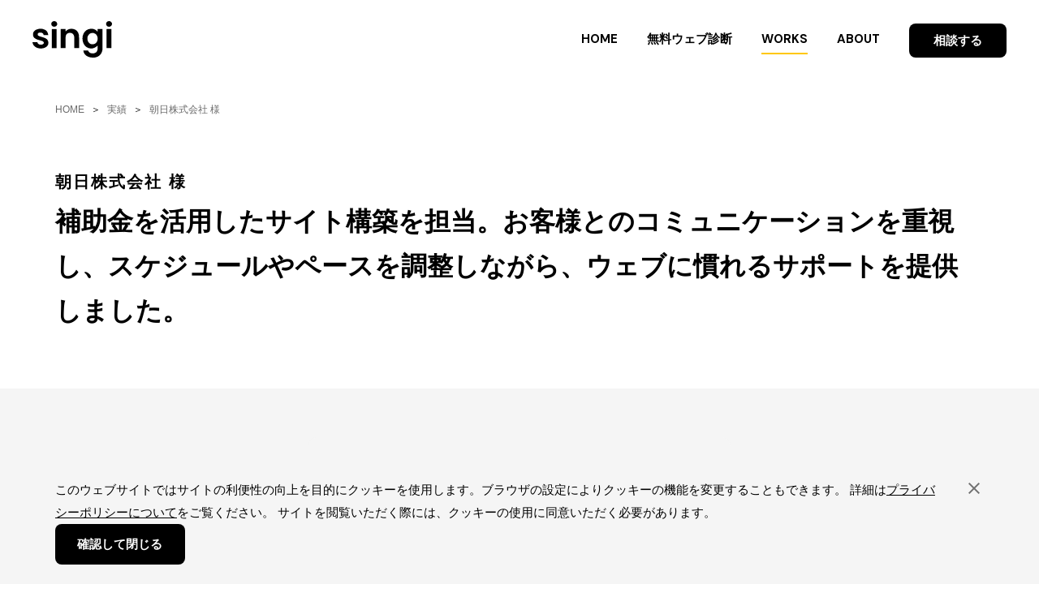

--- FILE ---
content_type: text/html; charset=UTF-8
request_url: https://sng.co.jp/works/asahisunkon/
body_size: 15109
content:



<!DOCTYPE html>
<html dir="ltr" lang="ja" prefix="og: https://ogp.me/ns#" prefix="og: http://ogp.me/ns#">

<head>
	<meta charset="UTF-8">
	<meta name="viewport" content="width=device-width,initial-scale=1.0,maximum-scale=1.0,user-scalable=0">
	<meta http-equiv="X-UA-Compatible" content="IE=edge">
	<meta name="format-detection" content="telephone=no">

	<link rel="preconnect" href="https://fonts.googleapis.com">
	<link rel="preconnect" href="https://fonts.gstatic.com" crossorigin>
	<link href="https://fonts.googleapis.com/css2?family=DM+Sans:opsz,wght@9..40,400;9..40,700&display=swap" rel="stylesheet">
	<link href="https://fonts.googleapis.com/css2?family=Noto+Sans+JP:wght@100..900&display=swap" rel="stylesheet">
	<link href="https://fonts.googleapis.com/css2?family=Open+Sans:ital,wght@0,300..800;1,300..800&display=swap" rel="stylesheet">
	<meta name="description" content="">
<link rel="canonical" href="https://sng.co.jp/works/asahisunkon/">

<meta property="og:site_name" content="シンギ株式会社">
<meta property="og:title" content="朝日株式会社 - シンギ株式会社">
<meta property="og:type" content="article">
<meta property="og:image" content="https://sng.co.jp/wp-content/uploads/2024/06/Group-184-5-1.png">
<meta property="og:url" content="https://sng.co.jp/works/asahisunkon/">
<meta property="og:description" content="">
<title>朝日株式会社 - シンギ株式会社</title>

		<!-- All in One SEO 4.8.2 - aioseo.com -->
	<meta name="robots" content="max-image-preview:large" />
	<link rel="canonical" href="https://sng.co.jp/works/asahisunkon/" />
	<meta name="generator" content="All in One SEO (AIOSEO) 4.8.2" />
		<meta property="og:locale" content="ja_JP" />
		<meta property="og:site_name" content="シンギ株式会社 - コスト効率の良いWeb運用サービス" />
		<meta property="og:type" content="article" />
		<meta property="og:title" content="朝日株式会社 - シンギ株式会社" />
		<meta property="og:url" content="https://sng.co.jp/works/asahisunkon/" />
		<meta property="article:published_time" content="2024-06-14T04:09:37+00:00" />
		<meta property="article:modified_time" content="2024-08-09T07:43:15+00:00" />
		<meta name="twitter:card" content="summary_large_image" />
		<meta name="twitter:title" content="朝日株式会社 - シンギ株式会社" />
		<script type="application/ld+json" class="aioseo-schema">
			{"@context":"https:\/\/schema.org","@graph":[{"@type":"BreadcrumbList","@id":"https:\/\/sng.co.jp\/works\/asahisunkon\/#breadcrumblist","itemListElement":[{"@type":"ListItem","@id":"https:\/\/sng.co.jp\/#listItem","position":1,"name":"\u5bb6","item":"https:\/\/sng.co.jp\/","nextItem":{"@type":"ListItem","@id":"https:\/\/sng.co.jp\/works\/asahisunkon\/#listItem","name":"\u671d\u65e5\u682a\u5f0f\u4f1a\u793e"}},{"@type":"ListItem","@id":"https:\/\/sng.co.jp\/works\/asahisunkon\/#listItem","position":2,"name":"\u671d\u65e5\u682a\u5f0f\u4f1a\u793e","previousItem":{"@type":"ListItem","@id":"https:\/\/sng.co.jp\/#listItem","name":"\u5bb6"}}]},{"@type":"Organization","@id":"https:\/\/sng.co.jp\/#organization","name":"\u30b7\u30f3\u30ae\u682a\u5f0f\u4f1a\u793e","description":"\u30b3\u30b9\u30c8\u52b9\u7387\u306e\u826f\u3044Web\u904b\u7528\u30b5\u30fc\u30d3\u30b9","url":"https:\/\/sng.co.jp\/","telephone":"+81422267479","logo":{"@type":"ImageObject","url":"https:\/\/sng.co.jp\/wp-content\/uploads\/2025\/05\/logo_Singi.png","@id":"https:\/\/sng.co.jp\/works\/asahisunkon\/#organizationLogo","width":143,"height":66},"image":{"@id":"https:\/\/sng.co.jp\/works\/asahisunkon\/#organizationLogo"}},{"@type":"WebPage","@id":"https:\/\/sng.co.jp\/works\/asahisunkon\/#webpage","url":"https:\/\/sng.co.jp\/works\/asahisunkon\/","name":"\u671d\u65e5\u682a\u5f0f\u4f1a\u793e - \u30b7\u30f3\u30ae\u682a\u5f0f\u4f1a\u793e","inLanguage":"ja","isPartOf":{"@id":"https:\/\/sng.co.jp\/#website"},"breadcrumb":{"@id":"https:\/\/sng.co.jp\/works\/asahisunkon\/#breadcrumblist"},"image":{"@type":"ImageObject","url":"https:\/\/sng.co.jp\/wp-content\/uploads\/2024\/06\/Group-184-5-1.png","@id":"https:\/\/sng.co.jp\/works\/asahisunkon\/#mainImage","width":720,"height":622},"primaryImageOfPage":{"@id":"https:\/\/sng.co.jp\/works\/asahisunkon\/#mainImage"},"datePublished":"2024-06-14T13:09:37+09:00","dateModified":"2024-08-09T16:43:15+09:00"},{"@type":"WebSite","@id":"https:\/\/sng.co.jp\/#website","url":"https:\/\/sng.co.jp\/","name":"\u30b7\u30f3\u30ae\u682a\u5f0f\u4f1a\u793e","description":"\u30b3\u30b9\u30c8\u52b9\u7387\u306e\u826f\u3044Web\u904b\u7528\u30b5\u30fc\u30d3\u30b9","inLanguage":"ja","publisher":{"@id":"https:\/\/sng.co.jp\/#organization"}}]}
		</script>
		<!-- All in One SEO -->

<meta name="dlm-version" content="5.1.6"><script type="text/javascript" id="wpp-js" src="https://sng.co.jp/wp-content/plugins/wordpress-popular-posts/assets/js/wpp.min.js?ver=7.3.6" data-sampling="0" data-sampling-rate="100" data-api-url="https://sng.co.jp/wp-json/wordpress-popular-posts" data-post-id="603" data-token="38f884c1fc" data-lang="0" data-debug="0"></script>
		<!-- This site uses the Google Analytics by MonsterInsights plugin v9.11.1 - Using Analytics tracking - https://www.monsterinsights.com/ -->
		<!-- Note: MonsterInsights is not currently configured on this site. The site owner needs to authenticate with Google Analytics in the MonsterInsights settings panel. -->
					<!-- No tracking code set -->
				<!-- / Google Analytics by MonsterInsights -->
		<style id='wp-img-auto-sizes-contain-inline-css' type='text/css'>
img:is([sizes=auto i],[sizes^="auto," i]){contain-intrinsic-size:3000px 1500px}
/*# sourceURL=wp-img-auto-sizes-contain-inline-css */
</style>
<style id='classic-theme-styles-inline-css' type='text/css'>
/*! This file is auto-generated */
.wp-block-button__link{color:#fff;background-color:#32373c;border-radius:9999px;box-shadow:none;text-decoration:none;padding:calc(.667em + 2px) calc(1.333em + 2px);font-size:1.125em}.wp-block-file__button{background:#32373c;color:#fff;text-decoration:none}
/*# sourceURL=/wp-includes/css/classic-themes.min.css */
</style>
<link rel='stylesheet' id='wordpress-popular-posts-css-css' href='https://sng.co.jp/wp-content/plugins/wordpress-popular-posts/assets/css/wpp.css?ver=7.3.6' type='text/css' media='all' />
<link rel='stylesheet' id='slick-css' href='https://sng.co.jp/wp-content/themes/singi/css/slick.min.css?ver=6.9' type='text/css' media='all' />
<link rel='stylesheet' id='scroll-hint-css' href='https://sng.co.jp/wp-content/themes/singi/css/scroll-hint.css?ver=6.9' type='text/css' media='all' />
<link rel='stylesheet' id='style-css' href='https://sng.co.jp/wp-content/themes/singi/css/style.css?ver=6.9' type='text/css' media='all' />
<script type="text/javascript" src="https://sng.co.jp/wp-content/themes/singi/js/jquery-3.7.0.min.js" id="jquery-js"></script>
<script type="text/javascript" src="https://sng.co.jp/wp-content/themes/singi/js/gsap.min.js" id="gsap-js"></script>
<script type="text/javascript" src="https://sng.co.jp/wp-content/themes/singi/js/ScrollTrigger.min.js" id="ScrollTrigger-js"></script>
<script type="text/javascript" src="https://sng.co.jp/wp-content/themes/singi/js/slick.min.js" id="slick-js"></script>
<script type="text/javascript" src="https://sng.co.jp/wp-content/themes/singi/js/scroll-hint.min.js" id="scroll-hint-js"></script>
<script type="text/javascript" src="https://sng.co.jp/wp-content/themes/singi/js/modaal.js" id="modaal-js"></script>


<!-- This site is optimized with the Schema plugin v1.7.9.6 - https://schema.press -->
<script type="application/ld+json">[{"@context":"http:\/\/schema.org\/","@type":"WPHeader","url":"https:\/\/sng.co.jp\/works\/asahisunkon\/","headline":"朝日株式会社","description":""},{"@context":"http:\/\/schema.org\/","@type":"WPFooter","url":"https:\/\/sng.co.jp\/works\/asahisunkon\/","headline":"朝日株式会社","description":"","copyrightYear":"2024"}]</script>



<!-- This site is optimized with the Schema plugin v1.7.9.6 - https://schema.press -->
<script type="application/ld+json">{"@context":"https:\/\/schema.org\/","@type":"Article","mainEntityOfPage":{"@type":"WebPage","@id":"https:\/\/sng.co.jp\/works\/asahisunkon\/"},"url":"https:\/\/sng.co.jp\/works\/asahisunkon\/","headline":"朝日株式会社","datePublished":"2024-06-14T13:09:37+09:00","dateModified":"2024-08-09T16:43:15+09:00","publisher":{"@type":"Organization","@id":"https:\/\/sng.co.jp\/#organization","name":"シンギ株式会社","logo":{"@type":"ImageObject","url":"https:\/\/sng.co.jp\/wp-content\/uploads\/2024\/07\/singi.png","width":600,"height":60}},"image":{"@type":"ImageObject","url":"https:\/\/sng.co.jp\/wp-content\/uploads\/2024\/06\/Group-184-5-1.png","width":720,"height":622},"author":{"@type":"Person","name":"singi_master","url":"https:\/\/sng.co.jp\/author\/singi_master\/","image":{"@type":"ImageObject","url":"https:\/\/secure.gravatar.com\/avatar\/7a516d30afe77866b71a4de3f6942601343b78dcf8f4bfbcf5e0b2e91de9da7a?s=96&d=mm&r=g","height":96,"width":96},"sameAs":["https:\/\/sng.co.jp"]}}</script>

            <style id="wpp-loading-animation-styles">@-webkit-keyframes bgslide{from{background-position-x:0}to{background-position-x:-200%}}@keyframes bgslide{from{background-position-x:0}to{background-position-x:-200%}}.wpp-widget-block-placeholder,.wpp-shortcode-placeholder{margin:0 auto;width:60px;height:3px;background:#dd3737;background:linear-gradient(90deg,#dd3737 0%,#571313 10%,#dd3737 100%);background-size:200% auto;border-radius:3px;-webkit-animation:bgslide 1s infinite linear;animation:bgslide 1s infinite linear}</style>
            

<!-- This site is optimized with the Schema plugin v1.7.9.6 - https://schema.press -->
<script type="application/ld+json">{
    "@context": "http://schema.org",
    "@type": "BreadcrumbList",
    "itemListElement": [
        {
            "@type": "ListItem",
            "position": 1,
            "item": {
                "@id": "https://sng.co.jp",
                "name": "Home"
            }
        },
        {
            "@type": "ListItem",
            "position": 2,
            "item": {
                "@id": "https://sng.co.jp/works/",
                "name": "\u5b9f\u7e3e"
            }
        },
        {
            "@type": "ListItem",
            "position": 3,
            "item": {
                "@id": "https://sng.co.jp/works/asahisunkon/",
                "name": "\u671d\u65e5\u682a\u5f0f\u4f1a\u793e",
                "image": "https://sng.co.jp/wp-content/uploads/2024/06/Group-184-5-1.png"
            }
        }
    ]
}</script>

	<link rel="shortcut icon" href="https://sng.co.jp/wp-content/themes/singi/images/favicon.ico" sizes="32x32">
	<link rel="apple-touch-icon" href="https://sng.co.jp/wp-content/themes/singi/images/apple-touch-icon.png">
	<link rel="icon" href="https://sng.co.jp/wp-content/themes/singi/images/icon.svg" type="image/svg+xml">

	<script type="module" src="https://unpkg.com/@dotlottie/player-component@2.3.0/dist/dotlottie-player.mjs"></script>
	<!-- Google Tag Manager -->
	<script>(function(w,d,s,l,i){w[l]=w[l]||[];w[l].push({'gtm.start':
	new Date().getTime(),event:'gtm.js'});var f=d.getElementsByTagName(s)[0],
	j=d.createElement(s),dl=l!='dataLayer'?'&l='+l:'';j.async=true;j.src=
	'https://www.googletagmanager.com/gtm.js?id='+i+dl;f.parentNode.insertBefore(j,f);
	})(window,document,'script','dataLayer','GTM-NFFNP77');</script>
	<!-- End Google Tag Manager -->

		<meta name="p:domain_verify" content="c3505fd227cd03d1e06ee1401640b484"/>
<style id='global-styles-inline-css' type='text/css'>
:root{--wp--preset--aspect-ratio--square: 1;--wp--preset--aspect-ratio--4-3: 4/3;--wp--preset--aspect-ratio--3-4: 3/4;--wp--preset--aspect-ratio--3-2: 3/2;--wp--preset--aspect-ratio--2-3: 2/3;--wp--preset--aspect-ratio--16-9: 16/9;--wp--preset--aspect-ratio--9-16: 9/16;--wp--preset--color--black: #000000;--wp--preset--color--cyan-bluish-gray: #abb8c3;--wp--preset--color--white: #ffffff;--wp--preset--color--pale-pink: #f78da7;--wp--preset--color--vivid-red: #cf2e2e;--wp--preset--color--luminous-vivid-orange: #ff6900;--wp--preset--color--luminous-vivid-amber: #fcb900;--wp--preset--color--light-green-cyan: #7bdcb5;--wp--preset--color--vivid-green-cyan: #00d084;--wp--preset--color--pale-cyan-blue: #8ed1fc;--wp--preset--color--vivid-cyan-blue: #0693e3;--wp--preset--color--vivid-purple: #9b51e0;--wp--preset--gradient--vivid-cyan-blue-to-vivid-purple: linear-gradient(135deg,rgb(6,147,227) 0%,rgb(155,81,224) 100%);--wp--preset--gradient--light-green-cyan-to-vivid-green-cyan: linear-gradient(135deg,rgb(122,220,180) 0%,rgb(0,208,130) 100%);--wp--preset--gradient--luminous-vivid-amber-to-luminous-vivid-orange: linear-gradient(135deg,rgb(252,185,0) 0%,rgb(255,105,0) 100%);--wp--preset--gradient--luminous-vivid-orange-to-vivid-red: linear-gradient(135deg,rgb(255,105,0) 0%,rgb(207,46,46) 100%);--wp--preset--gradient--very-light-gray-to-cyan-bluish-gray: linear-gradient(135deg,rgb(238,238,238) 0%,rgb(169,184,195) 100%);--wp--preset--gradient--cool-to-warm-spectrum: linear-gradient(135deg,rgb(74,234,220) 0%,rgb(151,120,209) 20%,rgb(207,42,186) 40%,rgb(238,44,130) 60%,rgb(251,105,98) 80%,rgb(254,248,76) 100%);--wp--preset--gradient--blush-light-purple: linear-gradient(135deg,rgb(255,206,236) 0%,rgb(152,150,240) 100%);--wp--preset--gradient--blush-bordeaux: linear-gradient(135deg,rgb(254,205,165) 0%,rgb(254,45,45) 50%,rgb(107,0,62) 100%);--wp--preset--gradient--luminous-dusk: linear-gradient(135deg,rgb(255,203,112) 0%,rgb(199,81,192) 50%,rgb(65,88,208) 100%);--wp--preset--gradient--pale-ocean: linear-gradient(135deg,rgb(255,245,203) 0%,rgb(182,227,212) 50%,rgb(51,167,181) 100%);--wp--preset--gradient--electric-grass: linear-gradient(135deg,rgb(202,248,128) 0%,rgb(113,206,126) 100%);--wp--preset--gradient--midnight: linear-gradient(135deg,rgb(2,3,129) 0%,rgb(40,116,252) 100%);--wp--preset--font-size--small: 13px;--wp--preset--font-size--medium: 20px;--wp--preset--font-size--large: 36px;--wp--preset--font-size--x-large: 42px;--wp--preset--spacing--20: 0.44rem;--wp--preset--spacing--30: 0.67rem;--wp--preset--spacing--40: 1rem;--wp--preset--spacing--50: 1.5rem;--wp--preset--spacing--60: 2.25rem;--wp--preset--spacing--70: 3.38rem;--wp--preset--spacing--80: 5.06rem;--wp--preset--shadow--natural: 6px 6px 9px rgba(0, 0, 0, 0.2);--wp--preset--shadow--deep: 12px 12px 50px rgba(0, 0, 0, 0.4);--wp--preset--shadow--sharp: 6px 6px 0px rgba(0, 0, 0, 0.2);--wp--preset--shadow--outlined: 6px 6px 0px -3px rgb(255, 255, 255), 6px 6px rgb(0, 0, 0);--wp--preset--shadow--crisp: 6px 6px 0px rgb(0, 0, 0);}:where(.is-layout-flex){gap: 0.5em;}:where(.is-layout-grid){gap: 0.5em;}body .is-layout-flex{display: flex;}.is-layout-flex{flex-wrap: wrap;align-items: center;}.is-layout-flex > :is(*, div){margin: 0;}body .is-layout-grid{display: grid;}.is-layout-grid > :is(*, div){margin: 0;}:where(.wp-block-columns.is-layout-flex){gap: 2em;}:where(.wp-block-columns.is-layout-grid){gap: 2em;}:where(.wp-block-post-template.is-layout-flex){gap: 1.25em;}:where(.wp-block-post-template.is-layout-grid){gap: 1.25em;}.has-black-color{color: var(--wp--preset--color--black) !important;}.has-cyan-bluish-gray-color{color: var(--wp--preset--color--cyan-bluish-gray) !important;}.has-white-color{color: var(--wp--preset--color--white) !important;}.has-pale-pink-color{color: var(--wp--preset--color--pale-pink) !important;}.has-vivid-red-color{color: var(--wp--preset--color--vivid-red) !important;}.has-luminous-vivid-orange-color{color: var(--wp--preset--color--luminous-vivid-orange) !important;}.has-luminous-vivid-amber-color{color: var(--wp--preset--color--luminous-vivid-amber) !important;}.has-light-green-cyan-color{color: var(--wp--preset--color--light-green-cyan) !important;}.has-vivid-green-cyan-color{color: var(--wp--preset--color--vivid-green-cyan) !important;}.has-pale-cyan-blue-color{color: var(--wp--preset--color--pale-cyan-blue) !important;}.has-vivid-cyan-blue-color{color: var(--wp--preset--color--vivid-cyan-blue) !important;}.has-vivid-purple-color{color: var(--wp--preset--color--vivid-purple) !important;}.has-black-background-color{background-color: var(--wp--preset--color--black) !important;}.has-cyan-bluish-gray-background-color{background-color: var(--wp--preset--color--cyan-bluish-gray) !important;}.has-white-background-color{background-color: var(--wp--preset--color--white) !important;}.has-pale-pink-background-color{background-color: var(--wp--preset--color--pale-pink) !important;}.has-vivid-red-background-color{background-color: var(--wp--preset--color--vivid-red) !important;}.has-luminous-vivid-orange-background-color{background-color: var(--wp--preset--color--luminous-vivid-orange) !important;}.has-luminous-vivid-amber-background-color{background-color: var(--wp--preset--color--luminous-vivid-amber) !important;}.has-light-green-cyan-background-color{background-color: var(--wp--preset--color--light-green-cyan) !important;}.has-vivid-green-cyan-background-color{background-color: var(--wp--preset--color--vivid-green-cyan) !important;}.has-pale-cyan-blue-background-color{background-color: var(--wp--preset--color--pale-cyan-blue) !important;}.has-vivid-cyan-blue-background-color{background-color: var(--wp--preset--color--vivid-cyan-blue) !important;}.has-vivid-purple-background-color{background-color: var(--wp--preset--color--vivid-purple) !important;}.has-black-border-color{border-color: var(--wp--preset--color--black) !important;}.has-cyan-bluish-gray-border-color{border-color: var(--wp--preset--color--cyan-bluish-gray) !important;}.has-white-border-color{border-color: var(--wp--preset--color--white) !important;}.has-pale-pink-border-color{border-color: var(--wp--preset--color--pale-pink) !important;}.has-vivid-red-border-color{border-color: var(--wp--preset--color--vivid-red) !important;}.has-luminous-vivid-orange-border-color{border-color: var(--wp--preset--color--luminous-vivid-orange) !important;}.has-luminous-vivid-amber-border-color{border-color: var(--wp--preset--color--luminous-vivid-amber) !important;}.has-light-green-cyan-border-color{border-color: var(--wp--preset--color--light-green-cyan) !important;}.has-vivid-green-cyan-border-color{border-color: var(--wp--preset--color--vivid-green-cyan) !important;}.has-pale-cyan-blue-border-color{border-color: var(--wp--preset--color--pale-cyan-blue) !important;}.has-vivid-cyan-blue-border-color{border-color: var(--wp--preset--color--vivid-cyan-blue) !important;}.has-vivid-purple-border-color{border-color: var(--wp--preset--color--vivid-purple) !important;}.has-vivid-cyan-blue-to-vivid-purple-gradient-background{background: var(--wp--preset--gradient--vivid-cyan-blue-to-vivid-purple) !important;}.has-light-green-cyan-to-vivid-green-cyan-gradient-background{background: var(--wp--preset--gradient--light-green-cyan-to-vivid-green-cyan) !important;}.has-luminous-vivid-amber-to-luminous-vivid-orange-gradient-background{background: var(--wp--preset--gradient--luminous-vivid-amber-to-luminous-vivid-orange) !important;}.has-luminous-vivid-orange-to-vivid-red-gradient-background{background: var(--wp--preset--gradient--luminous-vivid-orange-to-vivid-red) !important;}.has-very-light-gray-to-cyan-bluish-gray-gradient-background{background: var(--wp--preset--gradient--very-light-gray-to-cyan-bluish-gray) !important;}.has-cool-to-warm-spectrum-gradient-background{background: var(--wp--preset--gradient--cool-to-warm-spectrum) !important;}.has-blush-light-purple-gradient-background{background: var(--wp--preset--gradient--blush-light-purple) !important;}.has-blush-bordeaux-gradient-background{background: var(--wp--preset--gradient--blush-bordeaux) !important;}.has-luminous-dusk-gradient-background{background: var(--wp--preset--gradient--luminous-dusk) !important;}.has-pale-ocean-gradient-background{background: var(--wp--preset--gradient--pale-ocean) !important;}.has-electric-grass-gradient-background{background: var(--wp--preset--gradient--electric-grass) !important;}.has-midnight-gradient-background{background: var(--wp--preset--gradient--midnight) !important;}.has-small-font-size{font-size: var(--wp--preset--font-size--small) !important;}.has-medium-font-size{font-size: var(--wp--preset--font-size--medium) !important;}.has-large-font-size{font-size: var(--wp--preset--font-size--large) !important;}.has-x-large-font-size{font-size: var(--wp--preset--font-size--x-large) !important;}
/*# sourceURL=global-styles-inline-css */
</style>
</head>

<body class="wp-singular works-template-default single single-works postid-603 wp-theme-singi">
<!-- Google Tag Manager (noscript) -->
	<noscript><iframe src="https://www.googletagmanager.com/ns.html?id=GTM-NFFNP77"
	height="0" width="0" style="display:none;visibility:hidden"></iframe></noscript>
	<!-- End Google Tag Manager (noscript) -->	
	<div class="u-skip-link">
		<a href="#main">Skip to main content</a>
	</div>
	<noscript>
		<div class="u-if_noscript">
			<p class="">Please enable the JavaScript setting of your browser to view this site.</p>
		</div>
		<style>
			.p-loading {
				display: none;
			}
		</style>
	</noscript>


	<div id="wrapper" class="l-wrapper">
		<header class="l-header">
			<div class="l-header__contain">
				<div class="l-header__logo">
					<a href="https://sng.co.jp/">
						<svg width="98" height="45" viewBox="0 0 98 45" fill="none" xmlns="http://www.w3.org/2000/svg">
	<g clip-path="url(#clip0_1329_18575)">
		<path d="M0 25.9209C1.8783 25.9209 3.75742 25.9201 5.63572 25.9225C5.8148 25.9225 5.99966 25.8683 6.06321 26.1574C6.42715 27.818 7.60398 28.6343 9.1728 28.9817C10.0872 29.1845 11.0354 29.164 11.9226 28.8905C12.4846 28.7172 13.0433 28.383 13.4765 27.9847C14.2374 27.285 14.1788 26.0531 13.3536 25.3567C12.8683 24.9477 12.2816 24.588 11.6783 24.3975C9.95845 23.8555 8.20229 23.4251 6.46841 22.9242C5.02008 22.5053 3.68067 21.873 2.52283 20.8834C1.33775 19.87 0.809583 18.5625 0.650307 17.058C0.325979 13.9973 2.08792 11.7602 4.51584 10.6269C8.03064 8.98685 11.6189 8.92608 15.156 10.5801C17.5426 11.6961 18.7838 13.7033 19.279 16.2146C19.3153 16.3994 19.3433 16.5858 19.3764 16.7722C19.4622 17.2559 19.4605 17.2387 18.986 17.2338C17.4073 17.2182 15.8285 17.2067 14.2498 17.2223C13.9082 17.2256 13.7596 17.1689 13.6779 16.8034C13.342 15.2858 12.2997 14.522 10.8085 14.2609C9.90728 14.1032 9.016 14.1607 8.13379 14.3553C6.79604 14.6501 6.05826 15.8697 6.47254 17.0662C6.68133 17.669 7.141 18.0772 7.69723 18.303C8.67352 18.6997 9.67374 19.0545 10.6863 19.3477C12.459 19.8609 14.2465 20.3036 15.921 21.1207C18.2515 22.259 19.5076 24.0862 19.6371 26.6354C19.7197 28.2581 19.0933 29.6649 18.013 30.8754C16.7388 32.3036 15.0578 33.0213 13.2455 33.4246C11.3276 33.8516 9.36509 33.8771 7.45048 33.4426C5.56723 33.0156 3.79786 32.2617 2.38996 30.8845C1.54077 30.0542 0.8624 29.0884 0.476177 27.9559C0.330931 27.5305 0.271512 27.0755 0.174131 26.6362C0.12544 26.729 0.06272 26.8514 0 26.9737C0 26.623 0 26.2716 0 25.9209Z"/>
		<path d="M94.6924 0C94.8162 0.0492746 94.9383 0.134684 95.0646 0.141254C96.5162 0.215166 97.712 1.59485 97.9538 2.97865C98.2782 4.83219 96.8414 6.68984 94.935 6.88448C94.1948 6.96003 93.4694 6.92554 92.7737 6.62825C91.3616 6.02464 90.538 4.55954 90.7443 3.01314C90.949 1.47413 92.0549 0.37695 93.6237 0.143717C93.7656 0.122365 93.9002 0.0492746 94.0388 0C94.2567 0 94.4745 0 94.6924 0Z"/>
		<path d="M27.0433 0C27.4988 0.127293 27.9733 0.208596 28.405 0.389269C29.8475 0.992882 30.6604 2.58938 30.3947 4.22037C30.1743 5.57377 28.8176 6.7539 27.3313 6.88694C25.741 7.02984 24.4206 6.59458 23.5945 5.1418C22.416 3.07063 23.701 0.479606 26.0579 0.150287C26.1999 0.130578 26.3336 0.0517383 26.4714 0C26.662 0 26.8526 0 27.0433 0Z"/>
		<path d="M80.2871 13.1695V9.82783H86.2578C86.2669 9.9814 86.2801 10.1112 86.2801 10.2417C86.2801 18.0846 86.295 25.9275 86.2677 33.7712C86.2587 36.2045 85.6587 38.4974 84.2252 40.5234C82.8388 42.4821 80.986 43.764 78.6704 44.4769C76.8036 45.0518 74.9303 45.0575 73.0198 44.9401C71.2677 44.8325 69.6139 44.3718 68.0393 43.6474C65.1253 42.3072 63.3337 40.0709 62.751 36.9165C62.7172 36.7334 62.6933 36.5486 62.6594 36.3244H68.5386C69.335 38.4991 70.9995 39.4977 73.2195 39.7835C74.3905 39.9338 75.5393 39.836 76.6435 39.4673C78.7455 38.7643 79.8026 37.1916 80.1492 35.0917C80.221 34.6548 80.2351 34.2056 80.2441 33.7613C80.2681 32.6411 80.2747 31.521 80.2854 30.4008C80.2871 30.262 80.2672 30.1232 80.2615 30.0353C79.683 30.5716 79.1465 31.1465 78.5325 31.6244C74.3146 34.9069 67.9056 34.4766 64.3314 29.9089C62.5101 27.5806 61.7236 24.9116 61.6171 22.0069C61.5362 19.7887 61.8697 17.6362 62.827 15.6266C64.4502 12.2209 67.1117 10.1071 70.9203 9.55928C73.9152 9.12895 76.6212 9.84097 78.9576 11.7758C79.4205 12.1593 79.7952 12.6472 80.2887 13.1703L80.2871 13.1695ZM80.3036 21.7293C80.2549 21.2193 80.2144 20.7085 80.1558 20.1993C79.8571 17.6075 78.1249 15.5601 75.6136 14.8218C72.7425 13.9784 69.6436 15.4377 68.3075 18.2579C67.6481 19.6507 67.5986 21.1199 67.7356 22.6146C67.932 24.749 68.9611 26.4095 70.6851 27.6628C71.8413 28.5037 73.1758 28.5743 74.5449 28.5201C76.2449 28.4528 77.6124 27.7211 78.6778 26.4596C79.8233 25.1029 80.2937 23.4884 80.3044 21.7276L80.3036 21.7293Z"/>
		<path d="M40.8357 33.3729C38.9112 33.3729 37.0337 33.3679 35.1554 33.3786C34.869 33.3802 34.8534 33.2234 34.8501 33.0214C34.8385 32.3061 34.8171 31.5908 34.8171 30.8755C34.8154 24.0715 34.8171 17.2675 34.8204 10.4635C34.8204 10.2524 34.8426 10.0413 34.855 9.82125H40.8307V12.6669C41.3119 12.2341 41.7113 11.839 42.1479 11.49C44.2284 9.82618 46.6315 9.32522 49.2385 9.59952C50.9642 9.78184 52.5569 10.3255 53.9227 11.4136C55.8216 12.9264 56.8508 14.9425 57.1759 17.297C57.3467 18.5346 57.4012 19.7952 57.4095 21.046C57.435 25.0282 57.4152 29.0104 57.4119 32.9934C57.4119 33.0986 57.4029 33.2045 57.3963 33.3416H51.4725C51.4651 33.2086 51.4502 33.0674 51.4502 32.9253C51.4502 28.7813 51.4552 24.6365 51.4502 20.4925C51.4486 18.703 51.0995 17.0342 49.7279 15.7211C48.9092 14.9376 47.8933 14.6296 46.8123 14.5163C45.7732 14.4071 44.759 14.5524 43.772 14.9401C42.1974 15.5585 41.4175 16.801 41.0329 18.3285C40.877 18.9477 40.8489 19.6105 40.8473 20.2527C40.8357 24.5322 40.8473 28.8117 40.8497 33.0903C40.8497 33.1692 40.8423 33.2472 40.8365 33.3729H40.8357Z"/>
		<path d="M97.2737 33.3581H91.3557C91.3475 33.2176 91.3326 33.0887 91.3326 32.9597C91.3268 25.3624 91.3219 17.7651 91.3145 10.167C91.3145 9.93785 91.3277 9.79249 91.6355 9.79495C93.3908 9.81056 95.147 9.81056 96.9031 9.8007C97.2151 9.79906 97.3174 9.87626 97.3166 10.2089C97.3009 17.8201 97.2984 25.4306 97.2927 33.0419C97.2927 33.1339 97.2828 33.225 97.2745 33.3572L97.2737 33.3581Z"/>
		<path d="M23.8301 33.3441V9.83768H29.7192V33.3441H23.8301Z"/>
	</g>
	<defs>
		<clipPath id="clip0_1329_18575">
			<rect width="98" height="45" fill="white"/>
		</clipPath>
	</defs>
</svg>					</a>
				</div>
				<div class="l-header__cts">
					<nav class="l-nav">
						<div class="l-nav__main">
							<ul class="l-main-menu">
								<li class="l-main-menu__item">
									<a href="https://sng.co.jp/" class="l-main-menu__txt">HOME</a>
								</li>
								<li class="l-main-menu__item">
									<a href="https://sng.co.jp/web-check/" class="l-main-menu__txt">無料ウェブ診断</a>
								</li>
																								<li class="l-main-menu__item">
									<a href="https://sng.co.jp/works" class="l-main-menu__txt is-current">WORKS</a>
								</li>
																<li class="l-main-menu__item">
									<a href="https://sng.co.jp/about/" class="l-main-menu__txt">ABOUT</a>
								</li>
								
							</ul>
						</div>
						<ul class="l-nav__sub">
												<li class="l-nav__sub-item">
							<a href="https://sng.co.jp/dl/" class="l-nav__sub-txt">DOWNLOAD</a>
						</li>
							<li class="l-nav__sub-item">
								<a href="https://sng.co.jp/privacy/" class="l-nav__sub-txt">PRIVACY POLICY</a>
							</li>
						</ul>
						
						<div class="l-nav__cta">
							<div class="c-cta-float">
								<a class="c-cta-float__link" href="https://docs.google.com/forms/d/e/1FAIpQLSeiAlT55ws1jIHJfkEcGJBd2zMwVWZSD1f0ophg0g5kg142ag/viewform?usp=header" target="_blank">
									無料<br class="u-sp-only">ウェブ診断<span class="u-pc-only">はこちら</span>
								</a>

															</div>
						</div>
					</nav>
					<a href="https://sng.co.jp/contact/" class="l-header__cta c-btn c-btn--sm">相談する</a>
				</div>
			</div>
			<div class="l-nav-btn js-menu-switch"><span class="l-nav-btn__bar"></span></div>
		</header><main id="main" class="l-main l-main--sub">
<nav class="c-breadcrumb js-inview p-anim-cts"><div class="c-inner"><ul class="c-breadcrumb__list"><li class="c-breadcrumb__item"><a class="c-breadcrumb__txt" href="https://sng.co.jp/">HOME</a></li><li class="c-breadcrumb__item"><a class="c-breadcrumb__txt" href="https://sng.co.jp/works/">実績</a></li><li class="c-breadcrumb__item"><span class="c-breadcrumb__txt">朝日株式会社 様</span></li></ul></div></nav>
	<div class="p-works-header js-inview p-anim-cts">
		<div class="c-inner">
			<div class="p-works-header__contain">
				<div class="p-works-header__ttl">
					<h1 class="p-works-header__ttl-main">朝日株式会社 様</h1>
					<p class="p-works-header__ttl-sub">補助金を活用したサイト構築を担当。お客様とのコミュニケーションを重視し、スケジュールやペースを調整しながら、ウェブに慣れるサポートを提供しました。</p>
				</div>
							</div>
		</div>
	</div>

	<div class="p-works-catch c-box--sm u-py-60 u-py-40--sp u-bg-gray">
		<div class="p-works-catch__inner">
			<img class="p-works-catch__img--thumbnail js-inview p-anim-cts" src="https://sng.co.jp/wp-content/uploads/2024/06/Group-184-5-1.png" alt="朝日株式会社様のアイキャッチ画像">		</div>
	</div>

	<div class="c-box js-inview p-anim-cts">
			<div class="c-inner c-inner--sm">
			<div class="p-works-about-data">
							<div class="p-works-about-data__item">
					<p class="p-works-about-data__head">URL</p>
					<p class="p-works-about-data__body"><a href="https://asahisunkon.co.jp/" target="_blank" rel="noopener noreferrer" class="u-textlink">https://asahisunkon.co.jp/</a></p>
				</div>
							<div class="p-works-about-data__item">
					<p class="p-works-about-data__head">提供内容</p>
					<p class="p-works-about-data__body">
						<span class="c-cat c-cat--lg">WEB制作</span>					</p>
				</div>
				<div class="p-works-about-data__item">
					<p class="p-works-about-data__head">媒体</p>
					<p class="p-works-about-data__body">
					<span class="c-cat c-cat--lg">企業サイト</span>					</p>
				</div>
				<div class="p-works-about-data__item">
					<p class="p-works-about-data__head">業種</p>
					<p class="p-works-about-data__body">
					<span class="c-cat c-cat--lg">製造業・工業</span>					</p>
				</div>
																<div class="p-works-about-data__item">
					<p class="p-works-about-data__head">クライアント名</p>
					<p class="p-works-about-data__body">朝日株式会社 様</p>
				</div>
							</div>
		</div>
	</div>

	<div class="c-page-box">
		<div class="p-works-post-content js-inview p-anim-cts">
			
			<!-- タイトル＋テキストボックス -->
			<div class="c-box c-box--sm">
				<div class="c-inner c-inner--xs">
										<h3 class="c-ttl-bee">
						<span class="c-ttl-bee__main">
							背景						</span>
					</h3>
															<p>
					武蔵野商工会議所からご紹介され、電化製品・精密部品の開発・製造を手がける朝日株式会社様より、ウェブサイトの制作のご依頼を受けました。従来のウェブサイトは自社で制作してきたため、外部や制作プロダクションに依頼したことがなかったそうです。今までウェブに注力してこなかった経緯があるため、「どうやって業者を選んだらいいか？」「どのように進めていけばいいか？」「どうやってお金をかけたらいいか」など、ウェブ全般に対して不明な点が多いという状態でした。					</p>
									</div>
			</div>

			
			
			<!-- タイトル＋テキストボックス -->
			<div class="c-box c-box--sm">
				<div class="c-inner c-inner--xs">
										<h3 class="c-ttl-bee">
						<span class="c-ttl-bee__main">
							成果						</span>
					</h3>
															<p>
					クライアント様の側で小規模事業者持続化補助金を申請していただき、採択された補助金を活用してサイト構築を実施しました。ウェブに関して不慣れであることから、密なコミュニケーションを欠かさず、クライアント様に寄り添った制作をするように心掛けました。原稿の用意などスケジュール調整も適宜行ない、クライアント様がウェブに慣れていけるようペースと環境を構築をしながら制作を進めました。					</p>
									</div>
			</div>

						<!-- 画像ボックス -->
			<div class="c-box c-box--sm">
				<div class="c-inner c-inner--spfit">
					<div class="c-sheet c-sheet--sharp u-text-center">
						<p><img src="https://sng.co.jp/wp-content/uploads/2024/06/work-img_25.png" alt=""></p>
					</div>
				</div>
			</div>
			
			
		</div><!-- /p-works-post-content -->
	</div><!-- /c-page-box -->


	

	

</main>

<aside class="p-index-topics u-bg-gray">
	<div class="c-inner">
		<div class="p-index-topics__box">
	<div class="p-index-topics__head js-inview p-anim-cts">
		<div class="c-section-catch c-section-catch--row">
			<h2 class="c-section-catch__ttl">
				<span class="c-section-catch__ttl-sub">WORKS</span>
			</h2>
			<p class="c-section-catch__sub">幅広い業種での実績がございます</p>
			<div class="c-section-catch__tail">
				<a href="https://sng.co.jp/works/" class="c-btn">一覧を見る</a>
			</div>
		</div>
	</div><!-- /p-index-topics__head -->
	<div class="p-index-topics__body js-inview p-anim-cts">
		<div class="c-topics-works">
			<div class="c-topics-works__contain">
								<div class="c-topics-works__item">
					<a class="c-card-works" href="https://sng.co.jp/works/this/">
						<div class="c-card-works__img">
														<div class="c-card-works__flag c-works-success">
								<div class="c-works-success__sub">
									対応範囲								</div>
								<div class="c-works-success__main">
									LP制作								</div>
							</div>
														<img width="1080" height="967" src="https://sng.co.jp/wp-content/uploads/2025/12/catch_this.png" class="attachment-post-thumbnail size-post-thumbnail wp-post-image" alt="" decoding="async" fetchpriority="high" srcset="https://sng.co.jp/wp-content/uploads/2025/12/catch_this.png 1080w, https://sng.co.jp/wp-content/uploads/2025/12/catch_this-300x269.png 300w, https://sng.co.jp/wp-content/uploads/2025/12/catch_this-1024x917.png 1024w, https://sng.co.jp/wp-content/uploads/2025/12/catch_this-768x688.png 768w" sizes="(max-width: 1080px) 100vw, 1080px" />						</div>
						<p class="c-card-works__name">健康博覧会 様</p>
						<ul class="c-cats">
							<li class="c-cats__item">LP制作</li><li class="c-cats__item">WEB運用</li><li class="c-cats__item">ランディングページ</li><li class="c-cats__item">イベント・展示会業</li>						</ul>
					</a>
				</div>
								<div class="c-topics-works__item">
					<a class="c-card-works" href="https://sng.co.jp/works/estate-pro/">
						<div class="c-card-works__img">
														<div class="c-card-works__flag c-works-success">
								<div class="c-works-success__sub">
									対応内容								</div>
								<div class="c-works-success__main">
									制作								</div>
							</div>
														<img width="1080" height="967" src="https://sng.co.jp/wp-content/uploads/2025/10/catch_estate-1.png" class="attachment-post-thumbnail size-post-thumbnail wp-post-image" alt="" decoding="async" srcset="https://sng.co.jp/wp-content/uploads/2025/10/catch_estate-1.png 1080w, https://sng.co.jp/wp-content/uploads/2025/10/catch_estate-1-300x269.png 300w, https://sng.co.jp/wp-content/uploads/2025/10/catch_estate-1-1024x917.png 1024w, https://sng.co.jp/wp-content/uploads/2025/10/catch_estate-1-768x688.png 768w" sizes="(max-width: 1080px) 100vw, 1080px" />						</div>
						<p class="c-card-works__name">株式会社エストプロ 様</p>
						<ul class="c-cats">
							<li class="c-cats__item">WEB制作</li><li class="c-cats__item">企業サイト</li><li class="c-cats__item">不動産賃貸業</li>						</ul>
					</a>
				</div>
								<div class="c-topics-works__item">
					<a class="c-card-works" href="https://sng.co.jp/works/ishiwa/">
						<div class="c-card-works__img">
														<div class="c-card-works__flag c-works-success">
								<div class="c-works-success__sub">
									対応内容								</div>
								<div class="c-works-success__main">
									定額ウェブ制作								</div>
							</div>
														<img width="1080" height="967" src="https://sng.co.jp/wp-content/uploads/2025/09/catch_ishiwa.png" class="attachment-post-thumbnail size-post-thumbnail wp-post-image" alt="" decoding="async" srcset="https://sng.co.jp/wp-content/uploads/2025/09/catch_ishiwa.png 1080w, https://sng.co.jp/wp-content/uploads/2025/09/catch_ishiwa-300x269.png 300w, https://sng.co.jp/wp-content/uploads/2025/09/catch_ishiwa-1024x917.png 1024w, https://sng.co.jp/wp-content/uploads/2025/09/catch_ishiwa-768x688.png 768w" sizes="(max-width: 1080px) 100vw, 1080px" />						</div>
						<p class="c-card-works__name">株式会社石和 様</p>
						<ul class="c-cats">
							<li class="c-cats__item">定額WEB制作</li><li class="c-cats__item">企業サイト</li><li class="c-cats__item">メーカー</li><li class="c-cats__item">人材サービス業</li>						</ul>
					</a>
				</div>
								<div class="c-topics-works__item">
					<a class="c-card-works" href="https://sng.co.jp/works/fudosan-koukoku/">
						<div class="c-card-works__img">
														<div class="c-card-works__flag c-works-success">
								<div class="c-works-success__sub">
									対応内容								</div>
								<div class="c-works-success__main">
									LP制作								</div>
							</div>
														<img width="1080" height="967" src="https://sng.co.jp/wp-content/uploads/2025/10/catch_fudosan-koukoku-1.png" class="attachment-post-thumbnail size-post-thumbnail wp-post-image" alt="" decoding="async" srcset="https://sng.co.jp/wp-content/uploads/2025/10/catch_fudosan-koukoku-1.png 1080w, https://sng.co.jp/wp-content/uploads/2025/10/catch_fudosan-koukoku-1-300x269.png 300w, https://sng.co.jp/wp-content/uploads/2025/10/catch_fudosan-koukoku-1-1024x917.png 1024w, https://sng.co.jp/wp-content/uploads/2025/10/catch_fudosan-koukoku-1-768x688.png 768w" sizes="(max-width: 1080px) 100vw, 1080px" />						</div>
						<p class="c-card-works__name">株式会社アイクリック 様</p>
						<ul class="c-cats">
							<li class="c-cats__item">LP制作</li><li class="c-cats__item">ランディングページ</li><li class="c-cats__item">広告</li>						</ul>
					</a>
				</div>
								<div class="c-topics-works__item">
					<a class="c-card-works" href="https://sng.co.jp/works/grandart/">
						<div class="c-card-works__img">
														<div class="c-card-works__flag c-works-success">
								<div class="c-works-success__sub">
									対応内容								</div>
								<div class="c-works-success__main">
									定額ウェブ制作								</div>
							</div>
														<img width="1080" height="967" src="https://sng.co.jp/wp-content/uploads/2025/05/catch_grandart.png" class="attachment-post-thumbnail size-post-thumbnail wp-post-image" alt="" decoding="async" srcset="https://sng.co.jp/wp-content/uploads/2025/05/catch_grandart.png 1080w, https://sng.co.jp/wp-content/uploads/2025/05/catch_grandart-300x269.png 300w, https://sng.co.jp/wp-content/uploads/2025/05/catch_grandart-1024x917.png 1024w, https://sng.co.jp/wp-content/uploads/2025/05/catch_grandart-768x688.png 768w" sizes="(max-width: 1080px) 100vw, 1080px" />						</div>
						<p class="c-card-works__name">株式会社グランアール 様</p>
						<ul class="c-cats">
							<li class="c-cats__item">定額WEB制作</li><li class="c-cats__item">企業サイト</li><li class="c-cats__item">葬儀業</li>						</ul>
					</a>
				</div>
								<div class="c-topics-works__item">
					<a class="c-card-works" href="https://sng.co.jp/works/bluedotgreen/">
						<div class="c-card-works__img">
														<div class="c-card-works__flag c-works-success">
								<div class="c-works-success__sub">
									対応内容								</div>
								<div class="c-works-success__main">
									制作								</div>
							</div>
														<img width="1080" height="967" src="https://sng.co.jp/wp-content/uploads/2025/05/catch_bluedotgreen-1.png" class="attachment-post-thumbnail size-post-thumbnail wp-post-image" alt="" decoding="async" srcset="https://sng.co.jp/wp-content/uploads/2025/05/catch_bluedotgreen-1.png 1080w, https://sng.co.jp/wp-content/uploads/2025/05/catch_bluedotgreen-1-300x269.png 300w, https://sng.co.jp/wp-content/uploads/2025/05/catch_bluedotgreen-1-1024x917.png 1024w, https://sng.co.jp/wp-content/uploads/2025/05/catch_bluedotgreen-1-768x688.png 768w" sizes="(max-width: 1080px) 100vw, 1080px" />						</div>
						<p class="c-card-works__name">株式会社エスプールブルードットグリーン 様</p>
						<ul class="c-cats">
							<li class="c-cats__item">WEB制作</li><li class="c-cats__item">企業サイト</li><li class="c-cats__item">情報サービス業</li>						</ul>
					</a>
				</div>
							</div>
		</div>
		<div class="c-btn-wrap u-sp-only">
			<a href="https://sng.co.jp/works/" class="c-btn">一覧を見る</a>
		</div>
	</div><!-- /p-index-topics__body -->
</div><!-- /p-index-topics__box -->
			</div><!-- /c-inner -->
</aside><!-- /topics -->





	<aside class="c-cta-primary">
		<div class="c-inner">
			<div class="c-cta-primary__contain">

				<div class="c-cta-primary__box js-inview p-anim-cts">
					<p class="c-cta-primary__ttl">DOWNLOAD</p>
					<p>
						Web制作やWebマーケティングで役立つ最新情報や<br class="u-pc-only">事例・ノウハウを無料で提供しています。
					</p>
					<div class="c-cta-primary__btn">
						<a href="https://sng.co.jp/dl/" class="c-btn">一覧を見る</a>
						<div class="c-cta-primary__btn-obj"></div>
					</div>
				</div><!-- /c-cta-primary__box -->

				<div class="c-cta-primary__box js-inview p-anim-cts p-anim-d1">
					<p class="c-cta-primary__ttl">CONTACT</p>
					<p>
						まずはお気軽にお問い合わせください。
					</p>
					<div class="c-cta-primary__tel">
						<p class="c-tel">
							<span class="c-tel__main"><a href="tel:0422267479">0422-26-7479</a></span>
							<span class="c-tel__sub">（受付時間 /平日 9:00〜17:00）</span>
						</p>
					</div>
					<div class="c-cta-primary__btn">
						<a href="https://sng.co.jp/contact/" class="c-btn c-btn--icon">
							<span class="c-btn__txt">
								<span class="c-btn__icon"><img src="https://sng.co.jp/wp-content/themes/singi/images/icon_mail_wh.svg" alt=""></span>
								お問い合わせ
							</span>
						</a>
						<div class="c-cta-primary__btn-obj"></div>
					</div>
									</div><!-- /c-cta-primary__box -->
			</div>
		</div>
	</aside><!-- /c-cta-primary -->
	
	<footer class="l-footer">

		<div class="c-inner">
			<div class="l-footer__logo js-inview p-anim-cts">
				<img src="https://sng.co.jp/wp-content/themes/singi/images/logo_wh.svg" alt="singi">
			</div>
			<div class="l-footer__contain js-inview p-anim-cts p-anim-d1">
				<div class="l-footer__prof">
					<p>シンギ株式会社</p>
					<p>〒180-0005<br>東京都武蔵野市御殿山1丁目6-8 ムサシヤビル</p>
					<p>TEL：<a href="tel:0422267479">0422-26-7479</a> （受付時間 /平日 9:00〜17:00）</p>
				</div>
				<div class="l-footer__links">
					<nav class="l-footer-nav">
						<div class="l-footer-nav__1st">
							<ul class="l-footer-nav__list">
								<li class="l-footer-nav__item">
									<a href="https://sng.co.jp/" class="l-footer-nav__txt">HOME</a>
								</li>
								<li class="l-footer-nav__item">
									<a href="https://sng.co.jp/web-check/" class="l-footer-nav__txt">無料ウェブ診断</a>
								</li>
								<li class="l-footer-nav__item">
									<a href="https://sng.co.jp/works/" class="l-footer-nav__txt">WORKS</a>
								</li>
								<li class="l-footer-nav__item">
									<a href="https://sng.co.jp/blog/" class="l-footer-nav__txt">BLOG</a>
								</li>
								<li class="l-footer-nav__item">
									<a href="https://sng.co.jp/dl/" class="l-footer-nav__txt">DOWNLOAD</a>
								</li>
								<li class="l-footer-nav__item">
									<a href="https://sng.co.jp/about/" class="l-footer-nav__txt">ABOUT</a>
								</li>
								<li class="l-footer-nav__item">
									<a href="https://sng.co.jp/recruit/" class="l-footer-nav__txt">RECRUIT</a>
								</li>
							</ul>
						</div>
						<div class="l-footer-nav__2nd">
							<div class="l-footer-nav__3rd">
								<p class="l-footer-nav__item">
									<span class="l-footer-nav__txt">SERVICE</span>
								</p>
								<div class="l-footer-nav__child">
									<p class="l-footer-nav__child-ttl">プラン</p>
									<ul class="l-footer-nav__child-list">
										<li class="l-footer-nav__child-item">
											<a href="https://sng.co.jp/service/" class="l-footer-nav__child-txt">
												<span class="u-font-75p">月額6万円からの</span><br>定額Web運用
											</a>
										</li>
										<li class="l-footer-nav__child-item">
											<a href="https://sng.co.jp/service/webseisaku-teigaku/" class="l-footer-nav__child-txt">
												<span class="u-font-75p">初期費用をかけずに</span><br>定額Web制作
											</a>
										</li>
									</ul>
									<p class="l-footer-nav__child-ttl">サービスメニュー</p>
									<ul class="l-footer-nav__child-list">
										<li class="l-footer-nav__child-item">
											<a href="https://sng.co.jp/service/web/" class="l-footer-nav__child-txt">
												Web制作
											</a>
										</li>
										<li class="l-footer-nav__child-item">
											<a href="https://sng.co.jp/service/marketing/" class="l-footer-nav__child-txt">
												Webマーケティング
											</a>
										</li>
									</ul>
								</div>
							</div><!-- /l-footer-nav__3rd -->
							<div class="l-footer-nav__3rd">
								<p class="l-footer-nav__item">
									<span class="l-footer-nav__txt">PROJECTS</span>
								</p>
								<div class="l-footer-nav__child">
									<ul class="l-footer-nav__child-list">
																				<li class="l-footer-nav__child-item">
											<a href="https://sng.co.jp/projects/forreach/" class="l-footer-nav__child-txt">
												forReach
											</a>
										</li>
																				<li class="l-footer-nav__child-item">
											<a href="https://sng.co.jp/projects/route634/" class="l-footer-nav__child-txt">
												Route 634
											</a>
										</li>
									</ul>
								</div>
							</div><!-- /l-footer-nav__3rd -->
						</div>
					</nav>
				</div>
				<div class="l-footer__tail">
					<small class="l-footer__small">
						Copyright (C) シンギ All rights reserved.
					</small>
					<p class="l-footer__tail-link"><a href="https://sng.co.jp/privacy/">PRIVACY POLICY</a></p>
				</div>
			</div>
		</div>
				<div class="l-footer__cta">
			<div class="c-cta-float">
				<a class="c-cta-float__link" href="https://docs.google.com/forms/d/e/1FAIpQLSeiAlT55ws1jIHJfkEcGJBd2zMwVWZSD1f0ophg0g5kg142ag/viewform?usp=header" target="_blank">
					<span class="c-cta-float__link__text">無料<br class="u-sp-only">ウェブ診断<span class="u-pc-only">はこちら</span></span>
				</a>
							</div>
		</div>
			</footer>

	<aside class="l-gdpr js-gdpr is-hide">
		<div class="c-inner">
			<div class="l-gdpr__contain">
				<div class="l-gdpr__main">
					<p>
						このウェブサイトではサイトの利便性の向上を目的にクッキーを使用します。ブラウザの設定によりクッキーの機能を変更することもできます。 詳細は<a href="https://sng.co.jp/privacy/" class="c-link" target="_blank">プライバシーポリシーについて</a>をご覧ください。 サイトを閲覧いただく際には、クッキーの使用に同意いただく必要があります。
					</p>
				</div>
				<div class="l-gdpr__btn">
					<div class="c-btn js-gdpr__agree">確認して閉じる</div>
				</div>
				<div class="l-gdpr__close js-gdpr__agree"></div>
			</div>
		</div>
	</aside>



<script type="speculationrules">
{"prefetch":[{"source":"document","where":{"and":[{"href_matches":"/*"},{"not":{"href_matches":["/wp-*.php","/wp-admin/*","/wp-content/uploads/*","/wp-content/*","/wp-content/plugins/*","/wp-content/themes/singi/*","/*\\?(.+)"]}},{"not":{"selector_matches":"a[rel~=\"nofollow\"]"}},{"not":{"selector_matches":".no-prefetch, .no-prefetch a"}}]},"eagerness":"conservative"}]}
</script>
<script type="text/javascript" id="dlm-xhr-js-extra">
/* <![CDATA[ */
var dlmXHRtranslations = {"error":"An error occurred while trying to download the file. Please try again.","not_found":"\u30c0\u30a6\u30f3\u30ed\u30fc\u30c9\u304c\u5b58\u5728\u3057\u307e\u305b\u3093\u3002","no_file_path":"No file path defined.","no_file_paths":"\u30d5\u30a1\u30a4\u30eb\u30d1\u30b9\u304c\u6307\u5b9a\u3055\u308c\u3066\u3044\u307e\u305b\u3093\u3002","filetype":"Download is not allowed for this file type.","file_access_denied":"Access denied to this file.","access_denied":"Access denied. You do not have permission to download this file.","security_error":"Something is wrong with the file path.","file_not_found":"\u30d5\u30a1\u30a4\u30eb\u304c\u898b\u3064\u304b\u308a\u307e\u305b\u3093\u3002"};
//# sourceURL=dlm-xhr-js-extra
/* ]]> */
</script>
<script type="text/javascript" id="dlm-xhr-js-before">
/* <![CDATA[ */
const dlmXHR = {"xhr_links":{"class":["download-link","download-button"]},"prevent_duplicates":true,"ajaxUrl":"https:\/\/sng.co.jp\/wp-admin\/admin-ajax.php"}; dlmXHRinstance = {}; const dlmXHRGlobalLinks = "https://sng.co.jp/download-data/"; const dlmNonXHRGlobalLinks = []; dlmXHRgif = "https://sng.co.jp/wp-includes/images/spinner.gif"; const dlmXHRProgress = "1"
//# sourceURL=dlm-xhr-js-before
/* ]]> */
</script>
<script type="text/javascript" src="https://sng.co.jp/wp-content/plugins/download-monitor/assets/js/dlm-xhr.min.js?ver=5.1.6" id="dlm-xhr-js"></script>
<script type="text/javascript" src="https://sng.co.jp/wp-content/themes/singi/js/script.js?t=1768771378" id="script-js"></script>
<script type="text/javascript" id="search-js-extra">
/* <![CDATA[ */
var localize = {"ajax_url":"https://sng.co.jp/wp-admin/admin-ajax.php","action":"view_search_results","nonce":"1fb474c0f3"};
//# sourceURL=search-js-extra
/* ]]> */
</script>
<script type="text/javascript" src="https://sng.co.jp/wp-content/themes/singi/js/search.js?ver=3.6.0" id="search-js"></script>
<script type="text/javascript" src="/wp-content/themes/singi/js/sngKukuliAjax.js" id="sng-kukuli"></script>
</div><!--/wrapper-->

	</body>
</html>



--- FILE ---
content_type: text/html; charset=UTF-8
request_url: https://sng.co.jp/wp-admin/admin-ajax.php?action=view_search_results&nonce=1fb474c0f3
body_size: 4307
content:



<div class="c-row">
      <div class="c-row__item c-row__item--4 c-row__item--12-sp u-pb-40">
      <a class="c-card-works c-card-works--lg" href="https://sng.co.jp/works/this/">
        <div class="c-card-works__img">
                    <div class="c-card-works__flag c-works-success">
            <div class="c-works-success__sub">
              対応範囲            </div>
            <div class="c-works-success__main">
              LP制作            </div>
          </div>
                    <img width="1080" height="967" src="https://sng.co.jp/wp-content/uploads/2025/12/catch_this.png" class="attachment-post-thumbnail size-post-thumbnail wp-post-image" alt="" decoding="async" loading="lazy" srcset="https://sng.co.jp/wp-content/uploads/2025/12/catch_this.png 1080w, https://sng.co.jp/wp-content/uploads/2025/12/catch_this-300x269.png 300w, https://sng.co.jp/wp-content/uploads/2025/12/catch_this-1024x917.png 1024w, https://sng.co.jp/wp-content/uploads/2025/12/catch_this-768x688.png 768w" sizes="auto, (max-width: 1080px) 100vw, 1080px" />        </div>
      </a>
        <p class="c-card-works__name">健康博覧会 様</p>
        <ul class="c-cats"><li><a class="c-cats__item" href="https://sng.co.jp/works-cat-offer/lp/">LP制作</a></li><li><a class="c-cats__item" href="https://sng.co.jp/works-cat-offer/web-unyou/">WEB運用</a></li><li><a class="c-cats__item" href="https://sng.co.jp/works-cat-media/landingpage/">ランディングページ</a></li><li><a class="c-cats__item" href="https://sng.co.jp/works-cat-type/event/">イベント・展示会業</a></li></ul>
          </div>
      <div class="c-row__item c-row__item--4 c-row__item--12-sp u-pb-40">
      <a class="c-card-works c-card-works--lg" href="https://sng.co.jp/works/estate-pro/">
        <div class="c-card-works__img">
                    <div class="c-card-works__flag c-works-success">
            <div class="c-works-success__sub">
              対応内容            </div>
            <div class="c-works-success__main">
              制作            </div>
          </div>
                    <img width="1080" height="967" src="https://sng.co.jp/wp-content/uploads/2025/10/catch_estate-1.png" class="attachment-post-thumbnail size-post-thumbnail wp-post-image" alt="" decoding="async" loading="lazy" srcset="https://sng.co.jp/wp-content/uploads/2025/10/catch_estate-1.png 1080w, https://sng.co.jp/wp-content/uploads/2025/10/catch_estate-1-300x269.png 300w, https://sng.co.jp/wp-content/uploads/2025/10/catch_estate-1-1024x917.png 1024w, https://sng.co.jp/wp-content/uploads/2025/10/catch_estate-1-768x688.png 768w" sizes="auto, (max-width: 1080px) 100vw, 1080px" />        </div>
      </a>
        <p class="c-card-works__name">株式会社エストプロ 様</p>
        <ul class="c-cats"><li><a class="c-cats__item" href="https://sng.co.jp/works-cat-offer/web-seisaku/">WEB制作</a></li><li><a class="c-cats__item" href="https://sng.co.jp/works-cat-media/corporate/">企業サイト</a></li><li><a class="c-cats__item" href="https://sng.co.jp/works-cat-type/rental-service/">不動産賃貸業</a></li></ul>
          </div>
      <div class="c-row__item c-row__item--4 c-row__item--12-sp u-pb-40">
      <a class="c-card-works c-card-works--lg" href="https://sng.co.jp/works/ishiwa/">
        <div class="c-card-works__img">
                    <div class="c-card-works__flag c-works-success">
            <div class="c-works-success__sub">
              対応内容            </div>
            <div class="c-works-success__main">
              定額ウェブ制作            </div>
          </div>
                    <img width="1080" height="967" src="https://sng.co.jp/wp-content/uploads/2025/09/catch_ishiwa.png" class="attachment-post-thumbnail size-post-thumbnail wp-post-image" alt="" decoding="async" loading="lazy" srcset="https://sng.co.jp/wp-content/uploads/2025/09/catch_ishiwa.png 1080w, https://sng.co.jp/wp-content/uploads/2025/09/catch_ishiwa-300x269.png 300w, https://sng.co.jp/wp-content/uploads/2025/09/catch_ishiwa-1024x917.png 1024w, https://sng.co.jp/wp-content/uploads/2025/09/catch_ishiwa-768x688.png 768w" sizes="auto, (max-width: 1080px) 100vw, 1080px" />        </div>
      </a>
        <p class="c-card-works__name">株式会社石和 様</p>
        <ul class="c-cats"><li><a class="c-cats__item" href="https://sng.co.jp/works-cat-offer/teigaku-web-seisaku/">定額WEB制作</a></li><li><a class="c-cats__item" href="https://sng.co.jp/works-cat-media/corporate/">企業サイト</a></li><li><a class="c-cats__item" href="https://sng.co.jp/works-cat-type/maker/">メーカー</a></li><li><a class="c-cats__item" href="https://sng.co.jp/works-cat-type/human-service/">人材サービス業</a></li></ul>
          </div>
      <div class="c-row__item c-row__item--4 c-row__item--12-sp u-pb-40">
      <a class="c-card-works c-card-works--lg" href="https://sng.co.jp/works/fudosan-koukoku/">
        <div class="c-card-works__img">
                    <div class="c-card-works__flag c-works-success">
            <div class="c-works-success__sub">
              対応内容            </div>
            <div class="c-works-success__main">
              LP制作            </div>
          </div>
                    <img width="1080" height="967" src="https://sng.co.jp/wp-content/uploads/2025/10/catch_fudosan-koukoku-1.png" class="attachment-post-thumbnail size-post-thumbnail wp-post-image" alt="" decoding="async" loading="lazy" srcset="https://sng.co.jp/wp-content/uploads/2025/10/catch_fudosan-koukoku-1.png 1080w, https://sng.co.jp/wp-content/uploads/2025/10/catch_fudosan-koukoku-1-300x269.png 300w, https://sng.co.jp/wp-content/uploads/2025/10/catch_fudosan-koukoku-1-1024x917.png 1024w, https://sng.co.jp/wp-content/uploads/2025/10/catch_fudosan-koukoku-1-768x688.png 768w" sizes="auto, (max-width: 1080px) 100vw, 1080px" />        </div>
      </a>
        <p class="c-card-works__name">株式会社アイクリック 様</p>
        <ul class="c-cats"><li><a class="c-cats__item" href="https://sng.co.jp/works-cat-offer/lp/">LP制作</a></li><li><a class="c-cats__item" href="https://sng.co.jp/works-cat-media/landingpage/">ランディングページ</a></li><li><a class="c-cats__item" href="https://sng.co.jp/works-cat-type/koukoku/">広告</a></li></ul>
          </div>
      <div class="c-row__item c-row__item--4 c-row__item--12-sp u-pb-40">
      <a class="c-card-works c-card-works--lg" href="https://sng.co.jp/works/grandart/">
        <div class="c-card-works__img">
                    <div class="c-card-works__flag c-works-success">
            <div class="c-works-success__sub">
              対応内容            </div>
            <div class="c-works-success__main">
              定額ウェブ制作            </div>
          </div>
                    <img width="1080" height="967" src="https://sng.co.jp/wp-content/uploads/2025/05/catch_grandart.png" class="attachment-post-thumbnail size-post-thumbnail wp-post-image" alt="" decoding="async" loading="lazy" srcset="https://sng.co.jp/wp-content/uploads/2025/05/catch_grandart.png 1080w, https://sng.co.jp/wp-content/uploads/2025/05/catch_grandart-300x269.png 300w, https://sng.co.jp/wp-content/uploads/2025/05/catch_grandart-1024x917.png 1024w, https://sng.co.jp/wp-content/uploads/2025/05/catch_grandart-768x688.png 768w" sizes="auto, (max-width: 1080px) 100vw, 1080px" />        </div>
      </a>
        <p class="c-card-works__name">株式会社グランアール 様</p>
        <ul class="c-cats"><li><a class="c-cats__item" href="https://sng.co.jp/works-cat-offer/teigaku-web-seisaku/">定額WEB制作</a></li><li><a class="c-cats__item" href="https://sng.co.jp/works-cat-media/corporate/">企業サイト</a></li><li><a class="c-cats__item" href="https://sng.co.jp/works-cat-type/sougi/">葬儀業</a></li></ul>
          </div>
      <div class="c-row__item c-row__item--4 c-row__item--12-sp u-pb-40">
      <a class="c-card-works c-card-works--lg" href="https://sng.co.jp/works/bluedotgreen/">
        <div class="c-card-works__img">
                    <div class="c-card-works__flag c-works-success">
            <div class="c-works-success__sub">
              対応内容            </div>
            <div class="c-works-success__main">
              制作            </div>
          </div>
                    <img width="1080" height="967" src="https://sng.co.jp/wp-content/uploads/2025/05/catch_bluedotgreen-1.png" class="attachment-post-thumbnail size-post-thumbnail wp-post-image" alt="" decoding="async" loading="lazy" srcset="https://sng.co.jp/wp-content/uploads/2025/05/catch_bluedotgreen-1.png 1080w, https://sng.co.jp/wp-content/uploads/2025/05/catch_bluedotgreen-1-300x269.png 300w, https://sng.co.jp/wp-content/uploads/2025/05/catch_bluedotgreen-1-1024x917.png 1024w, https://sng.co.jp/wp-content/uploads/2025/05/catch_bluedotgreen-1-768x688.png 768w" sizes="auto, (max-width: 1080px) 100vw, 1080px" />        </div>
      </a>
        <p class="c-card-works__name">株式会社エスプールブルードットグリーン 様</p>
        <ul class="c-cats"><li><a class="c-cats__item" href="https://sng.co.jp/works-cat-offer/web-seisaku/">WEB制作</a></li><li><a class="c-cats__item" href="https://sng.co.jp/works-cat-media/corporate/">企業サイト</a></li><li><a class="c-cats__item" href="https://sng.co.jp/works-cat-type/it-service/">情報サービス業</a></li></ul>
          </div>
      <div class="c-row__item c-row__item--4 c-row__item--12-sp u-pb-40">
      <a class="c-card-works c-card-works--lg" href="https://sng.co.jp/works/besw/">
        <div class="c-card-works__img">
                    <div class="c-card-works__flag c-works-success">
            <div class="c-works-success__sub">
              対応範囲            </div>
            <div class="c-works-success__main">
              LP制作            </div>
          </div>
                    <img width="1080" height="967" src="https://sng.co.jp/wp-content/uploads/2025/05/catch_SNSCHOOL_syukyaku-1.png" class="attachment-post-thumbnail size-post-thumbnail wp-post-image" alt="" decoding="async" loading="lazy" srcset="https://sng.co.jp/wp-content/uploads/2025/05/catch_SNSCHOOL_syukyaku-1.png 1080w, https://sng.co.jp/wp-content/uploads/2025/05/catch_SNSCHOOL_syukyaku-1-300x269.png 300w, https://sng.co.jp/wp-content/uploads/2025/05/catch_SNSCHOOL_syukyaku-1-1024x917.png 1024w, https://sng.co.jp/wp-content/uploads/2025/05/catch_SNSCHOOL_syukyaku-1-768x688.png 768w" sizes="auto, (max-width: 1080px) 100vw, 1080px" />        </div>
      </a>
        <p class="c-card-works__name">株式会社BESW 様</p>
        <ul class="c-cats"><li><a class="c-cats__item" href="https://sng.co.jp/works-cat-offer/lp/">LP制作</a></li><li><a class="c-cats__item" href="https://sng.co.jp/works-cat-media/landingpage/">ランディングページ</a></li><li><a class="c-cats__item" href="https://sng.co.jp/works-cat-type/it-service/">情報サービス業</a></li></ul>
          </div>
      <div class="c-row__item c-row__item--4 c-row__item--12-sp u-pb-40">
      <a class="c-card-works c-card-works--lg" href="https://sng.co.jp/works/hando/">
        <div class="c-card-works__img">
                    <div class="c-card-works__flag c-works-success">
            <div class="c-works-success__sub">
              対応範囲            </div>
            <div class="c-works-success__main">
              制作/運用            </div>
          </div>
                    <img width="1080" height="967" src="https://sng.co.jp/wp-content/uploads/2025/05/catch_hando-2.png" class="attachment-post-thumbnail size-post-thumbnail wp-post-image" alt="" decoding="async" loading="lazy" srcset="https://sng.co.jp/wp-content/uploads/2025/05/catch_hando-2.png 1080w, https://sng.co.jp/wp-content/uploads/2025/05/catch_hando-2-300x269.png 300w, https://sng.co.jp/wp-content/uploads/2025/05/catch_hando-2-1024x917.png 1024w, https://sng.co.jp/wp-content/uploads/2025/05/catch_hando-2-768x688.png 768w" sizes="auto, (max-width: 1080px) 100vw, 1080px" />        </div>
      </a>
        <p class="c-card-works__name">ホリゾンインターナショナル株式会社 様</p>
        <ul class="c-cats"><li><a class="c-cats__item" href="https://sng.co.jp/works-cat-offer/web-seisaku/">WEB制作</a></li><li><a class="c-cats__item" href="https://sng.co.jp/works-cat-offer/web-unyou/">WEB運用</a></li><li><a class="c-cats__item" href="https://sng.co.jp/works-cat-media/service/">サービスサイト</a></li><li><a class="c-cats__item" href="https://sng.co.jp/works-cat-type/maker/">メーカー</a></li></ul>
          </div>
      <div class="c-row__item c-row__item--4 c-row__item--12-sp u-pb-40">
      <a class="c-card-works c-card-works--lg" href="https://sng.co.jp/works/gotenyamakoueikai/">
        <div class="c-card-works__img">
                    <div class="c-card-works__flag c-works-success">
            <div class="c-works-success__sub">
              対応範囲            </div>
            <div class="c-works-success__main">
              制作/運用            </div>
          </div>
                    <img width="1080" height="967" src="https://sng.co.jp/wp-content/uploads/2024/11/catch_gotenyama.png" class="attachment-post-thumbnail size-post-thumbnail wp-post-image" alt="" decoding="async" loading="lazy" srcset="https://sng.co.jp/wp-content/uploads/2024/11/catch_gotenyama.png 1080w, https://sng.co.jp/wp-content/uploads/2024/11/catch_gotenyama-300x269.png 300w, https://sng.co.jp/wp-content/uploads/2024/11/catch_gotenyama-1024x917.png 1024w, https://sng.co.jp/wp-content/uploads/2024/11/catch_gotenyama-768x688.png 768w" sizes="auto, (max-width: 1080px) 100vw, 1080px" />        </div>
      </a>
        <p class="c-card-works__name">御殿山幸栄会 様</p>
        <ul class="c-cats"><li><a class="c-cats__item" href="https://sng.co.jp/works-cat-offer/web-seisaku/">WEB制作</a></li><li><a class="c-cats__item" href="https://sng.co.jp/works-cat-offer/web-unyou/">WEB運用</a></li><li><a class="c-cats__item" href="https://sng.co.jp/works-cat-media/media/">オウンドメディア</a></li><li><a class="c-cats__item" href="https://sng.co.jp/works-cat-type/dantai/">特殊法人・その他団体</a></li></ul>
          </div>
      <div class="c-row__item c-row__item--4 c-row__item--12-sp u-pb-40">
      <a class="c-card-works c-card-works--lg" href="https://sng.co.jp/works/dadway/">
        <div class="c-card-works__img">
                    <div class="c-card-works__flag c-works-success">
            <div class="c-works-success__sub">
              対応範囲            </div>
            <div class="c-works-success__main">
              制作/運用            </div>
          </div>
                    <img width="1080" height="967" src="https://sng.co.jp/wp-content/uploads/2024/08/catch_ergobaby.png" class="attachment-post-thumbnail size-post-thumbnail wp-post-image" alt="ダッドウェイ様アイキャッチ" decoding="async" loading="lazy" srcset="https://sng.co.jp/wp-content/uploads/2024/08/catch_ergobaby.png 1080w, https://sng.co.jp/wp-content/uploads/2024/08/catch_ergobaby-300x269.png 300w, https://sng.co.jp/wp-content/uploads/2024/08/catch_ergobaby-1024x917.png 1024w, https://sng.co.jp/wp-content/uploads/2024/08/catch_ergobaby-768x688.png 768w" sizes="auto, (max-width: 1080px) 100vw, 1080px" />        </div>
      </a>
        <p class="c-card-works__name">株式会社ダッドウェイ 様</p>
        <ul class="c-cats"><li><a class="c-cats__item" href="https://sng.co.jp/works-cat-offer/web-seisaku/">WEB制作</a></li><li><a class="c-cats__item" href="https://sng.co.jp/works-cat-offer/web-unyou/">WEB運用</a></li><li><a class="c-cats__item" href="https://sng.co.jp/works-cat-media/ec/">ECサイト</a></li><li><a class="c-cats__item" href="https://sng.co.jp/works-cat-type/kouri/">卸売・小売業</a></li></ul>
          </div>
      <div class="c-row__item c-row__item--4 c-row__item--12-sp u-pb-40">
      <a class="c-card-works c-card-works--lg" href="https://sng.co.jp/works/jutakushinpo/">
        <div class="c-card-works__img">
                    <div class="c-card-works__flag c-works-success">
            <div class="c-works-success__sub">
              対応内容            </div>
            <div class="c-works-success__main">
              LP制作            </div>
          </div>
                    <img width="1080" height="967" src="https://sng.co.jp/wp-content/uploads/2025/05/catch_terukina.png" class="attachment-post-thumbnail size-post-thumbnail wp-post-image" alt="" decoding="async" loading="lazy" srcset="https://sng.co.jp/wp-content/uploads/2025/05/catch_terukina.png 1080w, https://sng.co.jp/wp-content/uploads/2025/05/catch_terukina-300x269.png 300w, https://sng.co.jp/wp-content/uploads/2025/05/catch_terukina-1024x917.png 1024w, https://sng.co.jp/wp-content/uploads/2025/05/catch_terukina-768x688.png 768w" sizes="auto, (max-width: 1080px) 100vw, 1080px" />        </div>
      </a>
        <p class="c-card-works__name">株式会社住宅新報出版 様</p>
        <ul class="c-cats"><li><a class="c-cats__item" href="https://sng.co.jp/works-cat-offer/lp/">LP制作</a></li><li><a class="c-cats__item" href="https://sng.co.jp/works-cat-offer/pr/">広告運用</a></li><li><a class="c-cats__item" href="https://sng.co.jp/works-cat-media/landingpage/">ランディングページ</a></li><li><a class="c-cats__item" href="https://sng.co.jp/works-cat-type/it-service/">情報サービス業</a></li></ul>
          </div>
      <div class="c-row__item c-row__item--4 c-row__item--12-sp u-pb-40">
      <a class="c-card-works c-card-works--lg" href="https://sng.co.jp/works/trunkroom-piero/">
        <div class="c-card-works__img">
                    <div class="c-card-works__flag c-works-success">
            <div class="c-works-success__sub">
              対応範囲            </div>
            <div class="c-works-success__main">
              制作/運用            </div>
          </div>
                    <img width="1080" height="967" src="https://sng.co.jp/wp-content/uploads/2025/05/catch_trunkroom.png" class="attachment-post-thumbnail size-post-thumbnail wp-post-image" alt="" decoding="async" loading="lazy" srcset="https://sng.co.jp/wp-content/uploads/2025/05/catch_trunkroom.png 1080w, https://sng.co.jp/wp-content/uploads/2025/05/catch_trunkroom-300x269.png 300w, https://sng.co.jp/wp-content/uploads/2025/05/catch_trunkroom-1024x917.png 1024w, https://sng.co.jp/wp-content/uploads/2025/05/catch_trunkroom-768x688.png 768w" sizes="auto, (max-width: 1080px) 100vw, 1080px" />        </div>
      </a>
        <p class="c-card-works__name">トランクルームピエロ 様</p>
        <ul class="c-cats"><li><a class="c-cats__item" href="https://sng.co.jp/works-cat-offer/web-seisaku/">WEB制作</a></li><li><a class="c-cats__item" href="https://sng.co.jp/works-cat-offer/web-unyou/">WEB運用</a></li><li><a class="c-cats__item" href="https://sng.co.jp/works-cat-media/service/">サービスサイト</a></li><li><a class="c-cats__item" href="https://sng.co.jp/works-cat-type/rental-service/">不動産賃貸業</a></li></ul>
          </div>
      <div class="c-row__item c-row__item--4 c-row__item--12-sp u-pb-40">
      <a class="c-card-works c-card-works--lg" href="https://sng.co.jp/works/laundry-piero/">
        <div class="c-card-works__img">
                    <div class="c-card-works__flag c-works-success">
            <div class="c-works-success__sub">
              対応範囲            </div>
            <div class="c-works-success__main">
              制作/運用/SEO            </div>
          </div>
                    <img width="1080" height="967" src="https://sng.co.jp/wp-content/uploads/2022/05/catch_laundry.png" class="attachment-post-thumbnail size-post-thumbnail wp-post-image" alt="" decoding="async" loading="lazy" srcset="https://sng.co.jp/wp-content/uploads/2022/05/catch_laundry.png 1080w, https://sng.co.jp/wp-content/uploads/2022/05/catch_laundry-300x269.png 300w, https://sng.co.jp/wp-content/uploads/2022/05/catch_laundry-1024x917.png 1024w, https://sng.co.jp/wp-content/uploads/2022/05/catch_laundry-768x688.png 768w" sizes="auto, (max-width: 1080px) 100vw, 1080px" />        </div>
      </a>
        <p class="c-card-works__name">コインランドリーピエロ 様</p>
        <ul class="c-cats"><li><a class="c-cats__item" href="https://sng.co.jp/works-cat-offer/web-seisaku/">WEB制作</a></li><li><a class="c-cats__item" href="https://sng.co.jp/works-cat-offer/web-unyou/">WEB運用</a></li><li><a class="c-cats__item" href="https://sng.co.jp/works-cat-offer/technical-seo/">テクニカルSEO</a></li><li><a class="c-cats__item" href="https://sng.co.jp/works-cat-media/service/">サービスサイト</a></li><li><a class="c-cats__item" href="https://sng.co.jp/works-cat-type/life-service/">生活関連サービス業</a></li></ul>
          </div>
      <div class="c-row__item c-row__item--4 c-row__item--12-sp u-pb-40">
      <a class="c-card-works c-card-works--lg" href="https://sng.co.jp/works/senkaq/">
        <div class="c-card-works__img">
                    <div class="c-card-works__flag c-works-success">
            <div class="c-works-success__sub">
              対応範囲            </div>
            <div class="c-works-success__main">
              制作/運用            </div>
          </div>
                    <img width="1080" height="967" src="https://sng.co.jp/wp-content/uploads/2022/05/catch_senkaq-1.png" class="attachment-post-thumbnail size-post-thumbnail wp-post-image" alt="" decoding="async" loading="lazy" srcset="https://sng.co.jp/wp-content/uploads/2022/05/catch_senkaq-1.png 1080w, https://sng.co.jp/wp-content/uploads/2022/05/catch_senkaq-1-300x269.png 300w, https://sng.co.jp/wp-content/uploads/2022/05/catch_senkaq-1-1024x917.png 1024w, https://sng.co.jp/wp-content/uploads/2022/05/catch_senkaq-1-768x688.png 768w" sizes="auto, (max-width: 1080px) 100vw, 1080px" />        </div>
      </a>
        <p class="c-card-works__name">株式会社センカク 様</p>
        <ul class="c-cats"><li><a class="c-cats__item" href="https://sng.co.jp/works-cat-offer/web-seisaku/">WEB制作</a></li><li><a class="c-cats__item" href="https://sng.co.jp/works-cat-offer/web-unyou/">WEB運用</a></li><li><a class="c-cats__item" href="https://sng.co.jp/works-cat-media/corporate/">企業サイト</a></li><li><a class="c-cats__item" href="https://sng.co.jp/works-cat-type/rental-service/">不動産賃貸業</a></li><li><a class="c-cats__item" href="https://sng.co.jp/works-cat-type/life-service/">生活関連サービス業</a></li></ul>
          </div>
      <div class="c-row__item c-row__item--4 c-row__item--12-sp u-pb-40">
      <a class="c-card-works c-card-works--lg" href="https://sng.co.jp/works/it-service/">
        <div class="c-card-works__img">
                    <div class="c-card-works__flag c-works-success">
            <div class="c-works-success__sub">
              検索流入増            </div>
            <div class="c-works-success__main">
              200%            </div>
          </div>
                    <img width="1080" height="966" src="https://sng.co.jp/wp-content/uploads/2024/09/catch_1.png" class="attachment-post-thumbnail size-post-thumbnail wp-post-image" alt="アクセス数推移グラフアイキャッチ_1" decoding="async" loading="lazy" srcset="https://sng.co.jp/wp-content/uploads/2024/09/catch_1.png 1080w, https://sng.co.jp/wp-content/uploads/2024/09/catch_1-300x268.png 300w, https://sng.co.jp/wp-content/uploads/2024/09/catch_1-1024x916.png 1024w, https://sng.co.jp/wp-content/uploads/2024/09/catch_1-768x687.png 768w" sizes="auto, (max-width: 1080px) 100vw, 1080px" />        </div>
      </a>
        <p class="c-card-works__name">某 情報サービス会社 様</p>
        <ul class="c-cats"><li><a class="c-cats__item" href="https://sng.co.jp/works-cat-offer/web-marketing/">WEBマーケティング</a></li><li><a class="c-cats__item" href="https://sng.co.jp/works-cat-media/corporate/">企業サイト</a></li><li><a class="c-cats__item" href="https://sng.co.jp/works-cat-type/it-service/">情報サービス業</a></li></ul>
          </div>
      <div class="c-row__item c-row__item--4 c-row__item--12-sp u-pb-40">
      <a class="c-card-works c-card-works--lg" href="https://sng.co.jp/works/hnkk/">
        <div class="c-card-works__img">
                    <div class="c-card-works__flag c-works-success">
            <div class="c-works-success__sub">
              検索流入増            </div>
            <div class="c-works-success__main">
              10800%            </div>
          </div>
                    <img width="720" height="622" src="https://sng.co.jp/wp-content/uploads/2024/06/Group-184-6.png" class="attachment-post-thumbnail size-post-thumbnail wp-post-image" alt="" decoding="async" loading="lazy" srcset="https://sng.co.jp/wp-content/uploads/2024/06/Group-184-6.png 720w, https://sng.co.jp/wp-content/uploads/2024/06/Group-184-6-300x259.png 300w" sizes="auto, (max-width: 720px) 100vw, 720px" />        </div>
      </a>
        <p class="c-card-works__name">東日本海洋建設株式会社 様</p>
        <ul class="c-cats"><li><a class="c-cats__item" href="https://sng.co.jp/works-cat-offer/web-marketing/">WEBマーケティング</a></li><li><a class="c-cats__item" href="https://sng.co.jp/works-cat-offer/web-seisaku/">WEB制作</a></li><li><a class="c-cats__item" href="https://sng.co.jp/works-cat-media/corporate/">企業サイト</a></li><li><a class="c-cats__item" href="https://sng.co.jp/works-cat-type/kensetsu/">建築・建設業</a></li></ul>
          </div>
      <div class="c-row__item c-row__item--4 c-row__item--12-sp u-pb-40">
      <a class="c-card-works c-card-works--lg" href="https://sng.co.jp/works/sougi/">
        <div class="c-card-works__img">
                    <div class="c-card-works__flag c-works-success">
            <div class="c-works-success__sub">
              検索流入増            </div>
            <div class="c-works-success__main">
              5700%            </div>
          </div>
                    <img width="1082" height="966" src="https://sng.co.jp/wp-content/uploads/2024/09/catch_3.png" class="attachment-post-thumbnail size-post-thumbnail wp-post-image" alt="アクセス数推移グラフアイキャッチ_3" decoding="async" loading="lazy" srcset="https://sng.co.jp/wp-content/uploads/2024/09/catch_3.png 1082w, https://sng.co.jp/wp-content/uploads/2024/09/catch_3-300x268.png 300w, https://sng.co.jp/wp-content/uploads/2024/09/catch_3-1024x914.png 1024w, https://sng.co.jp/wp-content/uploads/2024/09/catch_3-768x686.png 768w" sizes="auto, (max-width: 1082px) 100vw, 1082px" />        </div>
      </a>
        <p class="c-card-works__name">某 葬儀会社 様</p>
        <ul class="c-cats"><li><a class="c-cats__item" href="https://sng.co.jp/works-cat-offer/web-marketing/">WEBマーケティング</a></li><li><a class="c-cats__item" href="https://sng.co.jp/works-cat-offer/web-unyou/">WEB運用</a></li><li><a class="c-cats__item" href="https://sng.co.jp/works-cat-media/service/">サービスサイト</a></li><li><a class="c-cats__item" href="https://sng.co.jp/works-cat-type/sougi/">葬儀業</a></li></ul>
          </div>
      <div class="c-row__item c-row__item--4 c-row__item--12-sp u-pb-40">
      <a class="c-card-works c-card-works--lg" href="https://sng.co.jp/works/bonolon/">
        <div class="c-card-works__img">
                    <div class="c-card-works__flag c-works-success">
            <div class="c-works-success__sub">
              検索流入増            </div>
            <div class="c-works-success__main">
              300%            </div>
          </div>
                    <img width="720" height="622" src="https://sng.co.jp/wp-content/uploads/2024/06/Group-184-7.png" class="attachment-post-thumbnail size-post-thumbnail wp-post-image" alt="" decoding="async" loading="lazy" srcset="https://sng.co.jp/wp-content/uploads/2024/06/Group-184-7.png 720w, https://sng.co.jp/wp-content/uploads/2024/06/Group-184-7-300x259.png 300w" sizes="auto, (max-width: 720px) 100vw, 720px" />        </div>
      </a>
        <p class="c-card-works__name">株式会社コアミックス 様</p>
        <ul class="c-cats"><li><a class="c-cats__item" href="https://sng.co.jp/works-cat-offer/web-marketing/">WEBマーケティング</a></li><li><a class="c-cats__item" href="https://sng.co.jp/works-cat-offer/web-seisaku/">WEB制作</a></li><li><a class="c-cats__item" href="https://sng.co.jp/works-cat-offer/web-unyou/">WEB運用</a></li><li><a class="c-cats__item" href="https://sng.co.jp/works-cat-media/media/">オウンドメディア</a></li><li><a class="c-cats__item" href="https://sng.co.jp/works-cat-type/entertainment/">エンタメ</a></li></ul>
          </div>
      <div class="c-row__item c-row__item--4 c-row__item--12-sp u-pb-40">
      <a class="c-card-works c-card-works--lg" href="https://sng.co.jp/works/maker/">
        <div class="c-card-works__img">
                    <div class="c-card-works__flag c-works-success">
            <div class="c-works-success__sub">
              検索流入増            </div>
            <div class="c-works-success__main">
              400%            </div>
          </div>
                    <img width="1082" height="966" src="https://sng.co.jp/wp-content/uploads/2024/09/catch_2.png" class="attachment-post-thumbnail size-post-thumbnail wp-post-image" alt="アクセス数推移グラフアイキャッチ_2" decoding="async" loading="lazy" srcset="https://sng.co.jp/wp-content/uploads/2024/09/catch_2.png 1082w, https://sng.co.jp/wp-content/uploads/2024/09/catch_2-300x268.png 300w, https://sng.co.jp/wp-content/uploads/2024/09/catch_2-1024x914.png 1024w, https://sng.co.jp/wp-content/uploads/2024/09/catch_2-768x686.png 768w" sizes="auto, (max-width: 1082px) 100vw, 1082px" />        </div>
      </a>
        <p class="c-card-works__name">某 サービスサイト 様</p>
        <ul class="c-cats"><li><a class="c-cats__item" href="https://sng.co.jp/works-cat-offer/web-marketing/">WEBマーケティング</a></li><li><a class="c-cats__item" href="https://sng.co.jp/works-cat-offer/web-unyou/">WEB運用</a></li><li><a class="c-cats__item" href="https://sng.co.jp/works-cat-media/service/">サービスサイト</a></li><li><a class="c-cats__item" href="https://sng.co.jp/works-cat-type/maker/">メーカー</a></li><li><a class="c-cats__item" href="https://sng.co.jp/works-cat-type/it-service/">情報サービス業</a></li><li><a class="c-cats__item" href="https://sng.co.jp/works-cat-type/seizo/">製造業・工業</a></li></ul>
          </div>
      <div class="c-row__item c-row__item--4 c-row__item--12-sp u-pb-40">
      <a class="c-card-works c-card-works--lg" href="https://sng.co.jp/works/safety-flare/">
        <div class="c-card-works__img">
                    <img width="720" height="622" src="https://sng.co.jp/wp-content/uploads/2024/06/Group-184-22.png" class="attachment-post-thumbnail size-post-thumbnail wp-post-image" alt="" decoding="async" loading="lazy" srcset="https://sng.co.jp/wp-content/uploads/2024/06/Group-184-22.png 720w, https://sng.co.jp/wp-content/uploads/2024/06/Group-184-22-300x259.png 300w" sizes="auto, (max-width: 720px) 100vw, 720px" />        </div>
      </a>
        <p class="c-card-works__name">日本保安炎筒工業会 様</p>
        <ul class="c-cats"><li><a class="c-cats__item" href="https://sng.co.jp/works-cat-offer/web-seisaku/">WEB制作</a></li><li><a class="c-cats__item" href="https://sng.co.jp/works-cat-offer/web-unyou/">WEB運用</a></li><li><a class="c-cats__item" href="https://sng.co.jp/works-cat-media/corporate/">企業サイト</a></li><li><a class="c-cats__item" href="https://sng.co.jp/works-cat-type/dantai/">特殊法人・その他団体</a></li></ul>
          </div>
      <div class="c-row__item c-row__item--4 c-row__item--12-sp u-pb-40">
      <a class="c-card-works c-card-works--lg" href="https://sng.co.jp/works/comlabo/">
        <div class="c-card-works__img">
                    <div class="c-card-works__flag c-works-success">
            <div class="c-works-success__sub">
              検索流入増            </div>
            <div class="c-works-success__main">
              3500%            </div>
          </div>
                    <img width="720" height="622" src="https://sng.co.jp/wp-content/uploads/2024/06/Group-184-12.png" class="attachment-post-thumbnail size-post-thumbnail wp-post-image" alt="" decoding="async" loading="lazy" srcset="https://sng.co.jp/wp-content/uploads/2024/06/Group-184-12.png 720w, https://sng.co.jp/wp-content/uploads/2024/06/Group-184-12-300x259.png 300w" sizes="auto, (max-width: 720px) 100vw, 720px" />        </div>
      </a>
        <p class="c-card-works__name">鍼灸院コモラボ 様</p>
        <ul class="c-cats"><li><a class="c-cats__item" href="https://sng.co.jp/works-cat-offer/web-marketing/">WEBマーケティング</a></li><li><a class="c-cats__item" href="https://sng.co.jp/works-cat-offer/web-seisaku/">WEB制作</a></li><li><a class="c-cats__item" href="https://sng.co.jp/works-cat-offer/web-unyou/">WEB運用</a></li><li><a class="c-cats__item" href="https://sng.co.jp/works-cat-media/service/">サービスサイト</a></li><li><a class="c-cats__item" href="https://sng.co.jp/works-cat-type/beauty_health/">美容・医療・健康</a></li></ul>
          </div>
      <div class="c-row__item c-row__item--4 c-row__item--12-sp u-pb-40">
      <a class="c-card-works c-card-works--lg" href="https://sng.co.jp/works/gohoubikissa/">
        <div class="c-card-works__img">
                    <img width="720" height="622" src="https://sng.co.jp/wp-content/uploads/2024/06/Group-184-8.png" class="attachment-post-thumbnail size-post-thumbnail wp-post-image" alt="" decoding="async" loading="lazy" srcset="https://sng.co.jp/wp-content/uploads/2024/06/Group-184-8.png 720w, https://sng.co.jp/wp-content/uploads/2024/06/Group-184-8-300x259.png 300w" sizes="auto, (max-width: 720px) 100vw, 720px" />        </div>
      </a>
        <p class="c-card-works__name">株式会社中村屋 様</p>
        <ul class="c-cats"><li><a class="c-cats__item" href="https://sng.co.jp/works-cat-offer/web-seisaku/">WEB制作</a></li><li><a class="c-cats__item" href="https://sng.co.jp/works-cat-media/service/">サービスサイト</a></li><li><a class="c-cats__item" href="https://sng.co.jp/works-cat-type/maker/">メーカー</a></li></ul>
          </div>
      <div class="c-row__item c-row__item--4 c-row__item--12-sp u-pb-40">
      <a class="c-card-works c-card-works--lg" href="https://sng.co.jp/works/branchic/">
        <div class="c-card-works__img">
                    <div class="c-card-works__flag c-works-success">
            <div class="c-works-success__sub">
              対応範囲            </div>
            <div class="c-works-success__main">
              制作/運用            </div>
          </div>
                    <img width="720" height="622" src="https://sng.co.jp/wp-content/uploads/2024/06/Group-184-11.png" class="attachment-post-thumbnail size-post-thumbnail wp-post-image" alt="" decoding="async" loading="lazy" srcset="https://sng.co.jp/wp-content/uploads/2024/06/Group-184-11.png 720w, https://sng.co.jp/wp-content/uploads/2024/06/Group-184-11-300x259.png 300w" sizes="auto, (max-width: 720px) 100vw, 720px" />        </div>
      </a>
        <p class="c-card-works__name">株式会社ネエオフ 様</p>
        <ul class="c-cats"><li><a class="c-cats__item" href="https://sng.co.jp/works-cat-offer/lp/">LP制作</a></li><li><a class="c-cats__item" href="https://sng.co.jp/works-cat-offer/web-unyou/">WEB運用</a></li><li><a class="c-cats__item" href="https://sng.co.jp/works-cat-offer/pr/">広告運用</a></li><li><a class="c-cats__item" href="https://sng.co.jp/works-cat-media/ec/">ECサイト</a></li><li><a class="c-cats__item" href="https://sng.co.jp/works-cat-media/landingpage/">ランディングページ</a></li><li><a class="c-cats__item" href="https://sng.co.jp/works-cat-type/beauty_health/">美容・医療・健康</a></li></ul>
          </div>
      <div class="c-row__item c-row__item--4 c-row__item--12-sp u-pb-40">
      <a class="c-card-works c-card-works--lg" href="https://sng.co.jp/works/elegroup/">
        <div class="c-card-works__img">
                    <img width="720" height="622" src="https://sng.co.jp/wp-content/uploads/2024/06/Group-184-10.png" class="attachment-post-thumbnail size-post-thumbnail wp-post-image" alt="" decoding="async" loading="lazy" srcset="https://sng.co.jp/wp-content/uploads/2024/06/Group-184-10.png 720w, https://sng.co.jp/wp-content/uploads/2024/06/Group-184-10-300x259.png 300w" sizes="auto, (max-width: 720px) 100vw, 720px" />        </div>
      </a>
        <p class="c-card-works__name">株式会社eLe Group 様</p>
        <ul class="c-cats"><li><a class="c-cats__item" href="https://sng.co.jp/works-cat-offer/web-seisaku/">WEB制作</a></li><li><a class="c-cats__item" href="https://sng.co.jp/works-cat-media/corporate/">企業サイト</a></li><li><a class="c-cats__item" href="https://sng.co.jp/works-cat-type/kensetsu/">建築・建設業</a></li></ul>
          </div>
      <div class="c-row__item c-row__item--4 c-row__item--12-sp u-pb-40">
      <a class="c-card-works c-card-works--lg" href="https://sng.co.jp/works/k-air/">
        <div class="c-card-works__img">
                    <img width="720" height="622" src="https://sng.co.jp/wp-content/uploads/2024/06/Group-184-14.png" class="attachment-post-thumbnail size-post-thumbnail wp-post-image" alt="" decoding="async" loading="lazy" srcset="https://sng.co.jp/wp-content/uploads/2024/06/Group-184-14.png 720w, https://sng.co.jp/wp-content/uploads/2024/06/Group-184-14-300x259.png 300w" sizes="auto, (max-width: 720px) 100vw, 720px" />        </div>
      </a>
        <p class="c-card-works__name">共立航空撮影株式会社 様</p>
        <ul class="c-cats"><li><a class="c-cats__item" href="https://sng.co.jp/works-cat-offer/web-seisaku/">WEB制作</a></li><li><a class="c-cats__item" href="https://sng.co.jp/works-cat-media/corporate/">企業サイト</a></li><li><a class="c-cats__item" href="https://sng.co.jp/works-cat-type/others/">その他</a></li></ul>
          </div>
      <div class="c-row__item c-row__item--4 c-row__item--12-sp u-pb-40">
      <a class="c-card-works c-card-works--lg" href="https://sng.co.jp/works/tokyo-architectural-design/">
        <div class="c-card-works__img">
                    <div class="c-card-works__flag c-works-success">
            <div class="c-works-success__sub">
              対応範囲            </div>
            <div class="c-works-success__main">
              制作/運用            </div>
          </div>
                    <img width="720" height="622" src="https://sng.co.jp/wp-content/uploads/2024/06/Group-184-15.png" class="attachment-post-thumbnail size-post-thumbnail wp-post-image" alt="" decoding="async" loading="lazy" srcset="https://sng.co.jp/wp-content/uploads/2024/06/Group-184-15.png 720w, https://sng.co.jp/wp-content/uploads/2024/06/Group-184-15-300x259.png 300w" sizes="auto, (max-width: 720px) 100vw, 720px" />        </div>
      </a>
        <p class="c-card-works__name">株式会社東京建築設計事務所 様</p>
        <ul class="c-cats"><li><a class="c-cats__item" href="https://sng.co.jp/works-cat-offer/web-seisaku/">WEB制作</a></li><li><a class="c-cats__item" href="https://sng.co.jp/works-cat-offer/web-unyou/">WEB運用</a></li><li><a class="c-cats__item" href="https://sng.co.jp/works-cat-media/corporate/">企業サイト</a></li><li><a class="c-cats__item" href="https://sng.co.jp/works-cat-type/kensetsu/">建築・建設業</a></li></ul>
          </div>
      <div class="c-row__item c-row__item--4 c-row__item--12-sp u-pb-40">
      <a class="c-card-works c-card-works--lg" href="https://sng.co.jp/works/medical-architect/">
        <div class="c-card-works__img">
                    <img width="720" height="622" src="https://sng.co.jp/wp-content/uploads/2024/06/Group-184-16.png" class="attachment-post-thumbnail size-post-thumbnail wp-post-image" alt="" decoding="async" loading="lazy" srcset="https://sng.co.jp/wp-content/uploads/2024/06/Group-184-16.png 720w, https://sng.co.jp/wp-content/uploads/2024/06/Group-184-16-300x259.png 300w" sizes="auto, (max-width: 720px) 100vw, 720px" />        </div>
      </a>
        <p class="c-card-works__name">メディカル建築設計事務所 様</p>
        <ul class="c-cats"><li><a class="c-cats__item" href="https://sng.co.jp/works-cat-offer/web-seisaku/">WEB制作</a></li><li><a class="c-cats__item" href="https://sng.co.jp/works-cat-media/corporate/">企業サイト</a></li><li><a class="c-cats__item" href="https://sng.co.jp/works-cat-type/kensetsu/">建築・建設業</a></li></ul>
          </div>
      <div class="c-row__item c-row__item--4 c-row__item--12-sp u-pb-40">
      <a class="c-card-works c-card-works--lg" href="https://sng.co.jp/works/astmaxenergy/">
        <div class="c-card-works__img">
                    <div class="c-card-works__flag c-works-success">
            <div class="c-works-success__sub">
              対応範囲            </div>
            <div class="c-works-success__main">
              制作/運用            </div>
          </div>
                    <img width="720" height="622" src="https://sng.co.jp/wp-content/uploads/2024/06/Group-184-3-1.png" class="attachment-post-thumbnail size-post-thumbnail wp-post-image" alt="" decoding="async" loading="lazy" srcset="https://sng.co.jp/wp-content/uploads/2024/06/Group-184-3-1.png 720w, https://sng.co.jp/wp-content/uploads/2024/06/Group-184-3-1-300x259.png 300w" sizes="auto, (max-width: 720px) 100vw, 720px" />        </div>
      </a>
        <p class="c-card-works__name">アストマックス・エネルギー株式会社 様</p>
        <ul class="c-cats"><li><a class="c-cats__item" href="https://sng.co.jp/works-cat-offer/web-seisaku/">WEB制作</a></li><li><a class="c-cats__item" href="https://sng.co.jp/works-cat-offer/web-unyou/">WEB運用</a></li><li><a class="c-cats__item" href="https://sng.co.jp/works-cat-media/service/">サービスサイト</a></li><li><a class="c-cats__item" href="https://sng.co.jp/works-cat-media/corporate/">企業サイト</a></li><li><a class="c-cats__item" href="https://sng.co.jp/works-cat-type/kouri/">卸売・小売業</a></li></ul>
          </div>
      <div class="c-row__item c-row__item--4 c-row__item--12-sp u-pb-40">
      <a class="c-card-works c-card-works--lg" href="https://sng.co.jp/works/fine-flower/">
        <div class="c-card-works__img">
                    <img width="720" height="622" src="https://sng.co.jp/wp-content/uploads/2024/06/Group-184-9.png" class="attachment-post-thumbnail size-post-thumbnail wp-post-image" alt="" decoding="async" loading="lazy" srcset="https://sng.co.jp/wp-content/uploads/2024/06/Group-184-9.png 720w, https://sng.co.jp/wp-content/uploads/2024/06/Group-184-9-300x259.png 300w" sizes="auto, (max-width: 720px) 100vw, 720px" />        </div>
      </a>
        <p class="c-card-works__name">アン株式会社 様</p>
        <ul class="c-cats"><li><a class="c-cats__item" href="https://sng.co.jp/works-cat-offer/lp/">LP制作</a></li><li><a class="c-cats__item" href="https://sng.co.jp/works-cat-media/landingpage/">ランディングページ</a></li><li><a class="c-cats__item" href="https://sng.co.jp/works-cat-type/kouri/">卸売・小売業</a></li></ul>
          </div>
      <div class="c-row__item c-row__item--4 c-row__item--12-sp u-pb-40">
      <a class="c-card-works c-card-works--lg" href="https://sng.co.jp/works/jspacesystems/">
        <div class="c-card-works__img">
                    <div class="c-card-works__flag c-works-success">
            <div class="c-works-success__sub">
              対応範囲            </div>
            <div class="c-works-success__main">
              制作/運用            </div>
          </div>
                    <img width="720" height="622" src="https://sng.co.jp/wp-content/uploads/2024/06/Group-184-17.png" class="attachment-post-thumbnail size-post-thumbnail wp-post-image" alt="" decoding="async" loading="lazy" srcset="https://sng.co.jp/wp-content/uploads/2024/06/Group-184-17.png 720w, https://sng.co.jp/wp-content/uploads/2024/06/Group-184-17-300x259.png 300w" sizes="auto, (max-width: 720px) 100vw, 720px" />        </div>
      </a>
        <p class="c-card-works__name">一般財団法人宇宙システム開発利用推進機構 様</p>
        <ul class="c-cats"><li><a class="c-cats__item" href="https://sng.co.jp/works-cat-offer/web-seisaku/">WEB制作</a></li><li><a class="c-cats__item" href="https://sng.co.jp/works-cat-offer/web-unyou/">WEB運用</a></li><li><a class="c-cats__item" href="https://sng.co.jp/works-cat-media/corporate/">企業サイト</a></li><li><a class="c-cats__item" href="https://sng.co.jp/works-cat-type/dantai/">特殊法人・その他団体</a></li></ul>
          </div>
      <div class="c-row__item c-row__item--4 c-row__item--12-sp u-pb-40">
      <a class="c-card-works c-card-works--lg" href="https://sng.co.jp/works/sekiuchi/">
        <div class="c-card-works__img">
                    <img width="720" height="622" src="https://sng.co.jp/wp-content/uploads/2024/06/Group-184-13.png" class="attachment-post-thumbnail size-post-thumbnail wp-post-image" alt="" decoding="async" loading="lazy" srcset="https://sng.co.jp/wp-content/uploads/2024/06/Group-184-13.png 720w, https://sng.co.jp/wp-content/uploads/2024/06/Group-184-13-300x259.png 300w" sizes="auto, (max-width: 720px) 100vw, 720px" />        </div>
      </a>
        <p class="c-card-works__name">関内智子税理士事務所 様</p>
        <ul class="c-cats"><li><a class="c-cats__item" href="https://sng.co.jp/works-cat-offer/web-seisaku/">WEB制作</a></li><li><a class="c-cats__item" href="https://sng.co.jp/works-cat-offer/web-unyou/">WEB運用</a></li><li><a class="c-cats__item" href="https://sng.co.jp/works-cat-media/corporate/">企業サイト</a></li><li><a class="c-cats__item" href="https://sng.co.jp/works-cat-type/shigyo/">士業</a></li></ul>
          </div>
      <div class="c-row__item c-row__item--4 c-row__item--12-sp u-pb-40">
      <a class="c-card-works c-card-works--lg" href="https://sng.co.jp/works/musashino-cci-shogyo/">
        <div class="c-card-works__img">
                    <div class="c-card-works__flag c-works-success">
            <div class="c-works-success__sub">
              対応範囲            </div>
            <div class="c-works-success__main">
              制作/運用            </div>
          </div>
                    <img width="720" height="622" src="https://sng.co.jp/wp-content/uploads/2024/06/Group-184-8-1.png" class="attachment-post-thumbnail size-post-thumbnail wp-post-image" alt="" decoding="async" loading="lazy" srcset="https://sng.co.jp/wp-content/uploads/2024/06/Group-184-8-1.png 720w, https://sng.co.jp/wp-content/uploads/2024/06/Group-184-8-1-300x259.png 300w" sizes="auto, (max-width: 720px) 100vw, 720px" />        </div>
      </a>
        <p class="c-card-works__name">武蔵野商工会議所 商業部会 様</p>
        <ul class="c-cats"><li><a class="c-cats__item" href="https://sng.co.jp/works-cat-offer/web-seisaku/">WEB制作</a></li><li><a class="c-cats__item" href="https://sng.co.jp/works-cat-offer/web-unyou/">WEB運用</a></li><li><a class="c-cats__item" href="https://sng.co.jp/works-cat-media/corporate/">企業サイト</a></li><li><a class="c-cats__item" href="https://sng.co.jp/works-cat-type/others/">その他</a></li><li><a class="c-cats__item" href="https://sng.co.jp/works-cat-type/dantai/">特殊法人・その他団体</a></li></ul>
          </div>
      <div class="c-row__item c-row__item--4 c-row__item--12-sp u-pb-40">
      <a class="c-card-works c-card-works--lg" href="https://sng.co.jp/works/izucampersvillage/">
        <div class="c-card-works__img">
                    <img width="720" height="622" src="https://sng.co.jp/wp-content/uploads/2024/06/Group-184-19.png" class="attachment-post-thumbnail size-post-thumbnail wp-post-image" alt="" decoding="async" loading="lazy" srcset="https://sng.co.jp/wp-content/uploads/2024/06/Group-184-19.png 720w, https://sng.co.jp/wp-content/uploads/2024/06/Group-184-19-300x259.png 300w" sizes="auto, (max-width: 720px) 100vw, 720px" />        </div>
      </a>
        <p class="c-card-works__name">伊豆キャンパーズヴィレッジ 様</p>
        <ul class="c-cats"><li><a class="c-cats__item" href="https://sng.co.jp/works-cat-offer/web-seisaku/">WEB制作</a></li><li><a class="c-cats__item" href="https://sng.co.jp/works-cat-media/service/">サービスサイト</a></li><li><a class="c-cats__item" href="https://sng.co.jp/works-cat-type/ryokan/">旅館業</a></li></ul>
          </div>
      <div class="c-row__item c-row__item--4 c-row__item--12-sp u-pb-40">
      <a class="c-card-works c-card-works--lg" href="https://sng.co.jp/works/tokyo-chocolaterie/">
        <div class="c-card-works__img">
                    <img width="720" height="622" src="https://sng.co.jp/wp-content/uploads/2024/06/Group-184-20.png" class="attachment-post-thumbnail size-post-thumbnail wp-post-image" alt="" decoding="async" loading="lazy" srcset="https://sng.co.jp/wp-content/uploads/2024/06/Group-184-20.png 720w, https://sng.co.jp/wp-content/uploads/2024/06/Group-184-20-300x259.png 300w" sizes="auto, (max-width: 720px) 100vw, 720px" />        </div>
      </a>
        <p class="c-card-works__name">株式会社中村屋 様</p>
        <ul class="c-cats"><li><a class="c-cats__item" href="https://sng.co.jp/works-cat-offer/web-seisaku/">WEB制作</a></li><li><a class="c-cats__item" href="https://sng.co.jp/works-cat-media/service/">サービスサイト</a></li><li><a class="c-cats__item" href="https://sng.co.jp/works-cat-type/maker/">メーカー</a></li></ul>
          </div>
      <div class="c-row__item c-row__item--4 c-row__item--12-sp u-pb-40">
      <a class="c-card-works c-card-works--lg" href="https://sng.co.jp/works/tohkoh/">
        <div class="c-card-works__img">
                    <img width="720" height="622" src="https://sng.co.jp/wp-content/uploads/2024/06/Group-184-21.png" class="attachment-post-thumbnail size-post-thumbnail wp-post-image" alt="" decoding="async" loading="lazy" srcset="https://sng.co.jp/wp-content/uploads/2024/06/Group-184-21.png 720w, https://sng.co.jp/wp-content/uploads/2024/06/Group-184-21-300x259.png 300w" sizes="auto, (max-width: 720px) 100vw, 720px" />        </div>
      </a>
        <p class="c-card-works__name">株式会社トーコー 様</p>
        <ul class="c-cats"><li><a class="c-cats__item" href="https://sng.co.jp/works-cat-offer/web-seisaku/">WEB制作</a></li><li><a class="c-cats__item" href="https://sng.co.jp/works-cat-media/corporate/">企業サイト</a></li><li><a class="c-cats__item" href="https://sng.co.jp/works-cat-type/kouri/">卸売・小売業</a></li></ul>
          </div>
      <div class="c-row__item c-row__item--4 c-row__item--12-sp u-pb-40">
      <a class="c-card-works c-card-works--lg" href="https://sng.co.jp/works/nk/">
        <div class="c-card-works__img">
                    <img width="720" height="622" src="https://sng.co.jp/wp-content/uploads/2024/06/Group-184-1.png" class="attachment-post-thumbnail size-post-thumbnail wp-post-image" alt="" decoding="async" loading="lazy" srcset="https://sng.co.jp/wp-content/uploads/2024/06/Group-184-1.png 720w, https://sng.co.jp/wp-content/uploads/2024/06/Group-184-1-300x259.png 300w" sizes="auto, (max-width: 720px) 100vw, 720px" />        </div>
      </a>
        <p class="c-card-works__name">株式会社NK 様</p>
        <ul class="c-cats"><li><a class="c-cats__item" href="https://sng.co.jp/works-cat-offer/web-seisaku/">WEB制作</a></li><li><a class="c-cats__item" href="https://sng.co.jp/works-cat-media/corporate/">企業サイト</a></li><li><a class="c-cats__item" href="https://sng.co.jp/works-cat-type/others/">その他</a></li></ul>
          </div>
      <div class="c-row__item c-row__item--4 c-row__item--12-sp u-pb-40">
      <a class="c-card-works c-card-works--lg" href="https://sng.co.jp/works/bleulavande/">
        <div class="c-card-works__img">
                    <div class="c-card-works__flag c-works-success">
            <div class="c-works-success__sub">
              対応範囲            </div>
            <div class="c-works-success__main">
              制作/運用            </div>
          </div>
                    <img width="720" height="622" src="https://sng.co.jp/wp-content/uploads/2024/06/Group-184-2.png" class="attachment-post-thumbnail size-post-thumbnail wp-post-image" alt="" decoding="async" loading="lazy" srcset="https://sng.co.jp/wp-content/uploads/2024/06/Group-184-2.png 720w, https://sng.co.jp/wp-content/uploads/2024/06/Group-184-2-300x259.png 300w" sizes="auto, (max-width: 720px) 100vw, 720px" />        </div>
      </a>
        <p class="c-card-works__name">アン株式会社 様</p>
        <ul class="c-cats"><li><a class="c-cats__item" href="https://sng.co.jp/works-cat-offer/web-seisaku/">WEB制作</a></li><li><a class="c-cats__item" href="https://sng.co.jp/works-cat-offer/web-unyou/">WEB運用</a></li><li><a class="c-cats__item" href="https://sng.co.jp/works-cat-media/ec/">ECサイト</a></li><li><a class="c-cats__item" href="https://sng.co.jp/works-cat-type/kouri/">卸売・小売業</a></li></ul>
          </div>
      <div class="c-row__item c-row__item--4 c-row__item--12-sp u-pb-40">
      <a class="c-card-works c-card-works--lg" href="https://sng.co.jp/works/kuroichiya/">
        <div class="c-card-works__img">
                    <img width="720" height="622" src="https://sng.co.jp/wp-content/uploads/2024/06/Group-184-2-1.png" class="attachment-post-thumbnail size-post-thumbnail wp-post-image" alt="" decoding="async" loading="lazy" srcset="https://sng.co.jp/wp-content/uploads/2024/06/Group-184-2-1.png 720w, https://sng.co.jp/wp-content/uploads/2024/06/Group-184-2-1-300x259.png 300w" sizes="auto, (max-width: 720px) 100vw, 720px" />        </div>
      </a>
        <p class="c-card-works__name">株式会社中村屋 様</p>
        <ul class="c-cats"><li><a class="c-cats__item" href="https://sng.co.jp/works-cat-offer/web-seisaku/">WEB制作</a></li><li><a class="c-cats__item" href="https://sng.co.jp/works-cat-media/service/">サービスサイト</a></li><li><a class="c-cats__item" href="https://sng.co.jp/works-cat-type/maker/">メーカー</a></li></ul>
          </div>
      <div class="c-row__item c-row__item--4 c-row__item--12-sp u-pb-40">
      <a class="c-card-works c-card-works--lg" href="https://sng.co.jp/works/fckagetsu/">
        <div class="c-card-works__img">
                    <img width="720" height="622" src="https://sng.co.jp/wp-content/uploads/2024/06/Group-184-1-1.png" class="attachment-post-thumbnail size-post-thumbnail wp-post-image" alt="" decoding="async" loading="lazy" srcset="https://sng.co.jp/wp-content/uploads/2024/06/Group-184-1-1.png 720w, https://sng.co.jp/wp-content/uploads/2024/06/Group-184-1-1-300x259.png 300w" sizes="auto, (max-width: 720px) 100vw, 720px" />        </div>
      </a>
        <p class="c-card-works__name">グロービート・ジャパン株式会社 様</p>
        <ul class="c-cats"><li><a class="c-cats__item" href="https://sng.co.jp/works-cat-offer/lp/">LP制作</a></li><li><a class="c-cats__item" href="https://sng.co.jp/works-cat-media/landingpage/">ランディングページ</a></li><li><a class="c-cats__item" href="https://sng.co.jp/works-cat-type/inshoku/">飲食業</a></li></ul>
          </div>
      <div class="c-row__item c-row__item--4 c-row__item--12-sp u-pb-40">
      <a class="c-card-works c-card-works--lg" href="https://sng.co.jp/works/iseya-nursery/">
        <div class="c-card-works__img">
                    <div class="c-card-works__flag c-works-success">
            <div class="c-works-success__sub">
              対応範囲            </div>
            <div class="c-works-success__main">
              制作/運用            </div>
          </div>
                    <img width="720" height="622" src="https://sng.co.jp/wp-content/uploads/2024/06/Mask-group.png" class="attachment-post-thumbnail size-post-thumbnail wp-post-image" alt="" decoding="async" loading="lazy" srcset="https://sng.co.jp/wp-content/uploads/2024/06/Mask-group.png 720w, https://sng.co.jp/wp-content/uploads/2024/06/Mask-group-300x259.png 300w" sizes="auto, (max-width: 720px) 100vw, 720px" />        </div>
      </a>
        <p class="c-card-works__name">株式会社いせやナーサリースクール 様</p>
        <ul class="c-cats"><li><a class="c-cats__item" href="https://sng.co.jp/works-cat-offer/web-seisaku/">WEB制作</a></li><li><a class="c-cats__item" href="https://sng.co.jp/works-cat-offer/web-unyou/">WEB運用</a></li><li><a class="c-cats__item" href="https://sng.co.jp/works-cat-media/corporate/">企業サイト</a></li><li><a class="c-cats__item" href="https://sng.co.jp/works-cat-type/education/">保育・教室</a></li></ul>
          </div>
      <div class="c-row__item c-row__item--4 c-row__item--12-sp u-pb-40">
      <a class="c-card-works c-card-works--lg" href="https://sng.co.jp/works/feldenkrais/">
        <div class="c-card-works__img">
                    <div class="c-card-works__flag c-works-success">
            <div class="c-works-success__sub">
              検索流入増            </div>
            <div class="c-works-success__main">
              600%            </div>
          </div>
                    <img width="720" height="622" src="https://sng.co.jp/wp-content/uploads/2024/06/Group-184-4-1.png" class="attachment-post-thumbnail size-post-thumbnail wp-post-image" alt="" decoding="async" loading="lazy" srcset="https://sng.co.jp/wp-content/uploads/2024/06/Group-184-4-1.png 720w, https://sng.co.jp/wp-content/uploads/2024/06/Group-184-4-1-300x259.png 300w" sizes="auto, (max-width: 720px) 100vw, 720px" />        </div>
      </a>
        <p class="c-card-works__name">株式会社フェルデンクライス・ジャパン 様</p>
        <ul class="c-cats"><li><a class="c-cats__item" href="https://sng.co.jp/works-cat-offer/web-seisaku/">WEB制作</a></li><li><a class="c-cats__item" href="https://sng.co.jp/works-cat-offer/web-unyou/">WEB運用</a></li><li><a class="c-cats__item" href="https://sng.co.jp/works-cat-media/service/">サービスサイト</a></li><li><a class="c-cats__item" href="https://sng.co.jp/works-cat-media/corporate/">企業サイト</a></li><li><a class="c-cats__item" href="https://sng.co.jp/works-cat-type/beauty_health/">美容・医療・健康</a></li></ul>
          </div>
      <div class="c-row__item c-row__item--4 c-row__item--12-sp u-pb-40">
      <a class="c-card-works c-card-works--lg" href="https://sng.co.jp/works/asahisunkon/">
        <div class="c-card-works__img">
                    <img width="720" height="622" src="https://sng.co.jp/wp-content/uploads/2024/06/Group-184-5-1.png" class="attachment-post-thumbnail size-post-thumbnail wp-post-image" alt="" decoding="async" loading="lazy" srcset="https://sng.co.jp/wp-content/uploads/2024/06/Group-184-5-1.png 720w, https://sng.co.jp/wp-content/uploads/2024/06/Group-184-5-1-300x259.png 300w" sizes="auto, (max-width: 720px) 100vw, 720px" />        </div>
      </a>
        <p class="c-card-works__name">朝日株式会社 様</p>
        <ul class="c-cats"><li><a class="c-cats__item" href="https://sng.co.jp/works-cat-offer/web-seisaku/">WEB制作</a></li><li><a class="c-cats__item" href="https://sng.co.jp/works-cat-media/corporate/">企業サイト</a></li><li><a class="c-cats__item" href="https://sng.co.jp/works-cat-type/seizo/">製造業・工業</a></li></ul>
          </div>
      <div class="c-row__item c-row__item--4 c-row__item--12-sp u-pb-40">
      <a class="c-card-works c-card-works--lg" href="https://sng.co.jp/works/tm-lions/">
        <div class="c-card-works__img">
                    <div class="c-card-works__flag c-works-success">
            <div class="c-works-success__sub">
              対応範囲            </div>
            <div class="c-works-success__main">
              制作/運用            </div>
          </div>
                    <img width="720" height="622" src="https://sng.co.jp/wp-content/uploads/2024/06/Group-184-6-1.png" class="attachment-post-thumbnail size-post-thumbnail wp-post-image" alt="" decoding="async" loading="lazy" srcset="https://sng.co.jp/wp-content/uploads/2024/06/Group-184-6-1.png 720w, https://sng.co.jp/wp-content/uploads/2024/06/Group-184-6-1-300x259.png 300w" sizes="auto, (max-width: 720px) 100vw, 720px" />        </div>
      </a>
        <p class="c-card-works__name">東京武蔵野ライオンズクラブ (330-A地区) 様</p>
        <ul class="c-cats"><li><a class="c-cats__item" href="https://sng.co.jp/works-cat-offer/web-seisaku/">WEB制作</a></li><li><a class="c-cats__item" href="https://sng.co.jp/works-cat-offer/web-unyou/">WEB運用</a></li><li><a class="c-cats__item" href="https://sng.co.jp/works-cat-media/corporate/">企業サイト</a></li><li><a class="c-cats__item" href="https://sng.co.jp/works-cat-type/dantai/">特殊法人・その他団体</a></li></ul>
          </div>
      <div class="c-row__item c-row__item--4 c-row__item--12-sp u-pb-40">
      <a class="c-card-works c-card-works--lg" href="https://sng.co.jp/works/musashino-sc/">
        <div class="c-card-works__img">
                    <img width="720" height="622" src="https://sng.co.jp/wp-content/uploads/2024/06/Group-184-7-1.png" class="attachment-post-thumbnail size-post-thumbnail wp-post-image" alt="" decoding="async" loading="lazy" srcset="https://sng.co.jp/wp-content/uploads/2024/06/Group-184-7-1.png 720w, https://sng.co.jp/wp-content/uploads/2024/06/Group-184-7-1-300x259.png 300w" sizes="auto, (max-width: 720px) 100vw, 720px" />        </div>
      </a>
        <p class="c-card-works__name">吉祥寺パソコン＆スマホ教室 様</p>
        <ul class="c-cats"><li><a class="c-cats__item" href="https://sng.co.jp/works-cat-offer/web-seisaku/">WEB制作</a></li><li><a class="c-cats__item" href="https://sng.co.jp/works-cat-offer/web-unyou/">WEB運用</a></li><li><a class="c-cats__item" href="https://sng.co.jp/works-cat-media/service/">サービスサイト</a></li><li><a class="c-cats__item" href="https://sng.co.jp/works-cat-type/education/">保育・教室</a></li></ul>
          </div>
  </div>



--- FILE ---
content_type: text/css
request_url: https://sng.co.jp/wp-content/themes/singi/css/style.css?ver=6.9
body_size: 61427
content:
@charset "UTF-8";
html {
  font-size: 62.5%;
  font-size: 10px;
}
@media screen and (max-width: 1280px) {
  html {
    font-size: 0.781vw;
  }
}
@media screen and (max-width: 834px) {
  html {
    font-size: 1.2vw;
  }
}
@media screen and (max-width: 640px) {
  html {
    font-size: 2.666vw;
  }
}

body {
  font-family: "游ゴシック体", "Yu Gothic", YuGothic, "ヒラギノ角ゴ ProN", Hiragino Kaku Gothic ProN, "メイリオ", Meiryo, sans-serif;
  color: #000;
  font-size: 1.5rem;
  line-height: 1.92;
  -webkit-text-size-adjust: 100%;
  font-feature-settings: "palt";
  background: #fff;
}
@media screen and (max-width: 640px) {
  body {
    font-size: 1.3rem;
  }
}

*, h1, h2, h3, h4, h5, p {
  padding: 0;
  margin: 0;
  font-size: inherit;
}

h1, h2, h3, h4 {
  letter-spacing: 0.1em;
}

ul, li {
  list-style: none;
}

a {
  color: inherit;
  text-decoration: none;
}

img {
  vertical-align: bottom;
  border: none;
  max-width: 100%;
  height: auto;
}

iframe {
  max-width: 100%;
  border: none;
}

p {
  margin-bottom: 1.6rem;
}
p:last-child {
  margin-bottom: 0;
}

strong {
  font-weight: bold;
  font-size: 100%;
}

*:focus {
  outline: none;
}

input, select, textarea {
  background-color: transparent;
  border-style: none;
  color: inherit;
  max-width: 100%;
  -webkit-appearance: none;
  -moz-appearance: none;
  appearance: none;
}
input::placeholder, select::placeholder, textarea::placeholder {
  color: #ccc;
}

input[type=radio] {
  border: none;
  width: inherit;
  max-width: 100%;
  padding: 0;
}

html {
  box-sizing: border-box;
  overflow-y: scroll;
  -webkit-text-size-adjust: 100%;
}

*, ::before, ::after {
  box-sizing: inherit;
}

::before, ::after {
  text-decoration: inherit;
  vertical-align: inherit;
}

* {
  background-repeat: no-repeat;
  padding: 0;
  margin: 0;
}

audio:not([controls]) {
  display: none;
  height: 0;
}

hr {
  overflow: visible;
}

article, aside, details, figcaption, figure, footer, header, main, menu, nav, section, summary {
  display: block;
}

summary {
  display: list-item;
}

small {
  font-size: 80%;
}

[hidden], template {
  display: none;
}

abbr[title] {
  border-bottom: 1px dotted;
  text-decoration: none;
}

a {
  background-color: transparent;
  -webkit-text-decoration-skip: objects;
}

a:active, a:hover {
  outline-width: 0;
}

code, kbd, pre, samp {
  font-family: monospace, monospace;
}

b, strong {
  font-weight: bolder;
}

dfn {
  font-style: italic;
}

mark {
  background-color: #ff0;
  color: #000;
}

sub, sup {
  font-size: 75%;
  line-height: 0;
  position: relative;
  vertical-align: baseline;
}

sub {
  bottom: -0.25em;
}

sup {
  top: -0.5em;
}

input {
  border-radius: 0;
}

button, [type=button], [type=reset], [type=submit], [role=button] {
  cursor: pointer;
}

textarea {
  overflow: auto;
  resize: vertical;
}

button, input, optgroup, select, textarea {
  font: inherit;
}

button {
  overflow: visible;
}

button::-moz-focus-inner, [type=button]::-moz-focus-inner, [type=reset]::-moz-focus-inner, [type=submit]::-moz-focus-inner {
  border-style: none;
  padding: 0;
}

button:-moz-focusring, [type=button]::-moz-focus-inner, [type=reset]::-moz-focus-inner, [type=submit]::-moz-focus-inner {
  outline: 1px dotted ButtonText;
}

button, html [type=button], [type=reset], [type=submit] {
  -webkit-appearance: button;
}

button, select {
  text-transform: none;
}

button, input, textarea {
  background-color: transparent;
  border-style: none;
  color: inherit;
} /*select{-moz-appearance:none;-webkit-appearance:none}*/
select::-ms-expand {
  display: none;
}

select::-ms-value {
  color: currentColor;
}

::-webkit-file-upload-button {
  -webkit-appearance: button;
  font: inherit;
}

[type=search] {
  -webkit-appearance: textfield;
  outline-offset: -2px;
}

img {
  border-style: none;
}

progress {
  vertical-align: baseline;
}

svg:not(:root) {
  overflow: hidden;
}

audio, canvas, progress, video {
  display: inline-block;
}

@media screen {
  [hidden~=screen] {
    display: inherit;
  }
  [hidden~=screen]:not(:active):not(:focus):not(:target) {
    position: absolute !important;
    clip: rect(0 0 0 0) !important;
  }
}
[aria-busy=true] {
  cursor: progress;
}

[aria-controls] {
  cursor: pointer;
}

[aria-disabled] {
  cursor: default;
}

::-moz-selection {
  background-color: #b3d4fc;
  color: #000;
  text-shadow: none;
}

::selection {
  background-color: #b3d4fc;
  color: #000;
  text-shadow: none;
}

.c-inner {
  max-width: 129.6rem;
  margin-left: auto;
  margin-right: auto;
  padding: 0 6.8rem;
}
@media screen and (max-width: 640px) {
  .c-inner {
    padding: 0 1.6rem;
  }
}
@media screen and (min-width: 641px) {
  .c-inner--sm {
    max-width: 109.6rem;
  }
}
@media screen and (min-width: 641px) {
  .c-inner--xs {
    max-width: 89.6rem;
  }
}
.c-inner--lg {
  max-width: 125.6rem;
}
.c-inner--xl {
  max-width: 157.6rem;
}
.c-inner--full {
  max-width: 100%;
}
@media screen and (max-width: 640px) {
  .c-inner--spfit {
    padding-left: 0;
    padding-right: 0;
  }
}
@media screen and (min-width: 641px) {
  .c-inner--sp {
    padding-left: 0;
    padding-right: 0;
  }
}

.c-sheet {
  background: #f5f5f5;
  padding: 4rem;
  border-radius: 1.2rem;
}
@media screen and (max-width: 834px) {
  .c-sheet {
    padding: 2.4rem;
  }
}
@media screen and (max-width: 640px) {
  .c-sheet {
    padding: 2rem;
  }
}
.c-sheet--sharp {
  border-radius: 0;
}
.c-sheet--white {
  background: #fff;
}

.c-horizon-scrolling {
  display: flex;
  overflow: hidden;
}
.c-horizon-scrolling__contain {
  animation: infinite-scrolling 120s infinite linear;
  display: flex;
  justify-content: space-around;
}
.c-horizon-scrolling__item {
  flex-shrink: 0;
}
.c-horizon-scrolling--reverse {
  justify-content: flex-end;
}
.c-horizon-scrolling--reverse .c-horizon-scrolling__contain {
  animation-name: infinite-scrolling-reverse;
}

@keyframes infinite-scrolling {
  from {
    transform: translateX(0);
  }
  to {
    transform: translateX(-100%);
  }
}
@keyframes infinite-scrolling-reverse {
  from {
    transform: translateX(0);
  }
  to {
    transform: translateX(100%);
  }
}
.c-cat, .c-cats__item {
  display: inline-block;
  padding: 0.4rem 1rem;
  border: 1px solid;
  font-size: 1rem;
  line-height: 1.25;
  color: #797e9a;
  background: #fff;
  border-radius: 4rem;
  transition: 0.2s;
}
.c-cat--lg, .c-cats--lg .c-cats__item {
  padding: 0.4rem 1.2rem;
  font-size: 1.5rem;
}
@media screen and (max-width: 640px) {
  .c-cat--lg, .c-cats--lg .c-cats__item {
    padding: 0.4rem 0.8rem;
    font-size: 1.2rem;
  }
}

.c-cats {
  display: flex;
  flex-wrap: wrap;
  margin-bottom: -0.6rem;
}
.c-cats__item {
  margin-right: 0.6rem;
  margin-bottom: 0.6rem;
}
.c-cats--lg .c-cats__item {
  margin-right: 0.4rem;
  margin-bottom: 0.4rem;
  padding: 0.3rem 1rem;
}

a.c-cat:hover,
a.c-cats__item:hover,
label.c-cats__item:hover {
  background: rgba(121, 126, 154, 0.15);
}

.c-cats__item:has(input:checked) {
  background: rgba(121, 126, 154, 0.15);
}

.c-tel {
  text-align: center;
}
.c-tel__main, .c-tel__sub {
  margin-bottom: 0;
  padding-left: 3.2rem;
  line-height: 1.5;
}
.c-tel__ttl {
  font-weight: bold;
  font-size: 1.6rem;
  margin-bottom: 0.4rem;
}
.c-tel__main {
  display: inline-block;
  position: relative;
  font-size: 2.4rem;
  font-weight: bold;
}
.c-tel__main:before {
  content: "";
  display: block;
  position: absolute;
  width: 2.4rem;
  height: 2.4rem;
  top: 50%;
  left: 0;
  background: url(../images/icon_tel.svg) no-repeat center/contain;
  transform: translateY(-50%);
}
.c-tel__sub {
  display: block;
  font-size: 1.2rem;
}
@media screen and (max-width: 834px) {
  .c-tel--flow {
    display: flex;
    align-items: center;
    justify-content: center;
  }
  .c-tel--flow .c-tel__ttl {
    text-align: left;
    margin-right: 1.6rem;
  }
}

.c-topics-slider {
  margin-left: -2rem;
  margin-right: -2rem;
}
@media screen and (max-width: 1440px) {
  .c-topics-slider {
    margin-left: -1rem;
    margin-right: -1rem;
  }
}
.c-topics-slider .slick-track {
  display: flex;
}
.c-topics-slider .slick-slide {
  height: auto !important;
}
.c-topics-slider__item {
  padding-left: 2rem;
  padding-right: 2rem;
}
@media screen and (max-width: 1440px) {
  .c-topics-slider__item {
    padding-left: 1rem;
    padding-right: 1rem;
  }
}
@media screen and (max-width: 640px) {
  .c-topics-slider {
    margin-right: -1.6rem;
    margin-left: -1.6rem;
    overflow: auto;
  }
  .c-topics-slider__contain {
    margin-left: 0;
    margin-right: 0;
    display: flex;
    padding-left: 1.6rem;
    padding-right: 1.6rem;
  }
  .c-topics-slider__contain:after {
    content: "";
    display: block;
    width: 0.4rem;
    flex-shrink: 0;
  }
  .c-topics-slider__item {
    flex-shrink: 0;
    padding: 0;
    margin-right: 1.2rem;
    width: 16rem;
  }
}

@media screen and (min-width: 641px) {
  .c-topics-works__contain {
    display: flex;
    flex-wrap: wrap;
    margin: -2rem;
  }
  .c-topics-works__item {
    width: 33.3333333333%;
    padding: 2rem;
  }
}
@media screen and (max-width: 640px) {
  .c-topics-works {
    margin-right: -1.6rem;
    margin-left: -1.6rem;
    overflow: auto;
  }
  .c-topics-works__contain {
    margin-left: 0;
    margin-right: 0;
    display: flex;
    padding-left: 1.6rem;
    padding-right: 1.6rem;
  }
  .c-topics-works__contain:after {
    content: "";
    display: block;
    width: 0.4rem;
    flex-shrink: 0;
  }
  .c-topics-works__item {
    flex-shrink: 0;
    padding: 0;
    margin-right: 1.2rem;
    width: 16rem;
  }
}

.c-cta-primary {
  text-align: center;
  background: #f5f5f5;
}
.c-cta-primary__box {
  position: relative;
  z-index: 1;
  overflow: hidden;
}
@media screen and (min-width: 641px) {
  .c-cta-primary__box {
    padding-top: 7.2rem;
    padding-bottom: 7.2rem;
  }
}
@media screen and (max-width: 834px) {
  .c-cta-primary__box {
    padding-left: 4rem;
    padding-right: 4rem;
  }
}
.c-cta-primary__ttl {
  margin-bottom: 0.4rem;
  font-family: "DM Sans", "游ゴシック体", "Yu Gothic", YuGothic, "ヒラギノ角ゴ ProN", Hiragino Kaku Gothic ProN, "メイリオ", Meiryo, sans-serif;
  font-size: 4rem;
  font-weight: bold;
  line-height: 1.5;
  letter-spacing: 0.125em;
}
@media screen and (max-width: 834px) {
  .c-cta-primary__ttl {
    font-size: 3.2rem;
  }
}
.c-cta-primary__btn {
  margin-top: 2.8rem;
}
.c-cta-primary__btn-obj {
  content: "";
  display: block;
  position: absolute;
  width: 48rem;
  height: 48rem;
  top: 50%;
  left: 50%;
  transition: 0.2s;
  transform: translate(-50%, -50%) scale(0);
  background: #FFC700;
  border-radius: 50%;
  pointer-events: none;
  z-index: -1;
}
@media screen and (max-width: 834px) {
  .c-cta-primary__btn-obj {
    display: none;
  }
}
.c-btn:hover + .c-cta-primary__btn-obj {
  transform: translate(-50%, -50%) scale(1);
}
.c-cta-primary__line {
  margin-top: 2.8rem;
}
.c-cta-primary__line .p-service-teigaku-worries-box-line-detail {
  width: 100%;
}
@media screen and (min-width: 641px) {
  .c-cta-primary__contain {
    position: relative;
    display: flex;
  }
  .c-cta-primary__contain:before {
    content: "";
    display: block;
    position: absolute;
    background: #000;
    width: 0.2rem;
    height: calc(100% - 12rem);
    left: 50%;
    top: 50%;
    transform: translate(-50%, -50%);
  }
  .c-cta-primary__box {
    width: 50%;
    display: flex;
    flex-direction: column;
    justify-content: space-between;
    align-items: center;
  }
}
@media screen and (max-width: 640px) {
  .c-cta-primary__box {
    padding-top: 4rem;
    padding-bottom: 4rem;
  }
  .c-cta-primary__box:first-child:after {
    content: "";
    display: block;
    position: absolute;
    width: 100%;
    height: 0.2rem;
    background: #000;
    bottom: 0;
    left: 0;
  }
  .c-cta-primary__ttl {
    font-size: 2.8rem;
  }
}

.c-cta-consultation {
  padding-top: 6.8rem;
  padding-bottom: 6.8rem;
  background: #FFC700;
  overflow: hidden;
}
@media screen and (max-width: 640px) {
  .c-cta-consultation {
    padding-top: 4rem;
    padding-bottom: 4rem;
  }
}
@media screen and (max-width: 640px) {
  .c-cta-consultation__contain {
    text-align: center;
  }
}
.c-cta-consultation__head {
  line-height: 1.5;
}
.c-cta-consultation__ttl {
  font-family: "DM Sans", "游ゴシック体", "Yu Gothic", YuGothic, "ヒラギノ角ゴ ProN", Hiragino Kaku Gothic ProN, "メイリオ", Meiryo, sans-serif;
  font-size: 1.8rem;
  font-weight: bold;
  letter-spacing: 0.1em;
}
@media screen and (max-width: 834px) {
  .c-cta-consultation__ttl {
    font-size: 1.4rem;
  }
}
@media screen and (max-width: 640px) {
  .c-cta-consultation__ttl {
    font-size: 1.3rem;
  }
}
.c-cta-consultation__txt {
  font-size: 2.4rem;
  font-weight: bold;
}
@media screen and (max-width: 640px) {
  .c-cta-consultation__txt {
    font-size: 2rem;
  }
}
@media screen and (max-width: 640px) {
  .c-cta-consultation__btn {
    margin-top: 4.4rem;
  }
}
@media screen and (min-width: 641px) {
  .c-cta-consultation__contain {
    display: flex;
    justify-content: space-between;
    align-items: center;
    min-height: 24.4rem;
  }
}
@media screen and (min-width: 641px) and (max-width: 834px) {
  .c-cta-consultation__contain {
    min-height: 17.2rem;
  }
}
@media screen and (min-width: 641px) {
  .c-cta-consultation__head {
    display: flex;
    align-items: center;
  }
  .c-cta-consultation__ttl {
    margin: 0 4rem 0 0;
  }
}
@media screen and (min-width: 641px) and (max-width: 834px) {
  .c-cta-consultation__ttl {
    margin-right: 2rem;
  }
}
@media screen and (min-width: 641px) {
  .c-cta-consultation__btn .c-btn {
    position: relative;
    width: 24.4rem;
    height: 24.4rem;
    display: flex;
    align-items: center;
    justify-content: center;
    font-size: 3.2rem;
    color: #000;
    background: none;
    letter-spacing: 0.05em;
    z-index: 1;
  }
}
@media screen and (min-width: 641px) and (max-width: 834px) {
  .c-cta-consultation__btn .c-btn {
    width: 17.2rem;
    height: 17.2rem;
    font-size: 2rem;
  }
}
@media screen and (min-width: 641px) {
  .c-cta-consultation__btn .c-btn:before {
    content: "";
    display: block;
    position: absolute;
    width: 100%;
    height: 100%;
    top: 0;
    left: 0;
    background: #fff;
    border-radius: 50%;
    z-index: -1;
    transition: 0.2s;
  }
}
@media screen and (min-width: 641px) and (min-width: 835px) {
  .c-cta-consultation__btn .c-btn:hover {
    color: #fff;
  }
  .c-cta-consultation__btn .c-btn:hover:before {
    background: #f4b000;
    transform: scale(2.5);
  }
}

.c-cta-float {
  width: 34.2rem;
  max-width: 100%;
  line-height: 1.92;
}
@media screen and (max-width: 834px) {
  .c-cta-float {
    width: 20rem;
  }
}
@media screen and (max-width: 640px) {
  .c-cta-float {
    width: auto;
    line-height: 1.5;
  }
}
.c-cta-float__link {
  position: relative;
  padding: 0.8rem 2.4rem;
  display: block;
  cursor: pointer;
  font-size: 2rem;
  text-align: center;
  font-weight: bold;
  background: #FFC700;
  color: #000;
  border-radius: 0.8rem;
  transition: 0.2s;
  border: 1px solid #b4b4b4;
  overflow: hidden;
}
@media screen and (max-width: 640px) {
  .c-cta-float__link {
    padding: 0;
    width: 6.4rem;
    height: 6.4rem;
    display: flex;
    flex-direction: column;
    align-items: center;
    justify-content: center;
    font-size: 1rem;
    border-radius: 50%;
    border: none;
  }
}
@media screen and (min-width: 835px) {
  .c-cta-float__link:before, .c-cta-float__link:after {
    content: "";
    display: block;
    position: absolute;
    transition: 0.2s linear;
  }
}
@media screen and (min-width: 835px) {
  .c-cta-float__link:hover {
    opacity: 1 !important;
  }
}
@media screen and (min-width: 835px) {
  .c-cta-float__link:hover:before {
    transform: scaleX(1);
  }
}
@media screen and (min-width: 835px) {
  .c-cta-float__link:hover:after {
    border-left-color: #fff;
    border-top-color: #fff;
  }
}
@media screen and (min-width: 835px) {
  .c-cta-float__link:hover .c-cta-float__link__text {
    position: relative;
    z-index: 2;
    color: #fff;
  }
}
.c-cta-float__link:before {
  width: 100%;
  height: 100%;
  top: 0;
  left: 0;
  background: #000;
  transform: scaleX(0);
  transform-origin: left;
}
@media screen and (max-width: 640px) {
  .c-cta-float__link:before {
    display: block;
    width: 2.5rem;
    height: 1.5rem;
    margin: 0 auto 0.2rem;
    background: url(../images/icon_mail.svg) no-repeat center/contain;
  }
}
.c-cta-float__link:after {
  width: 1rem;
  height: 1rem;
  border-left: 0.25rem solid #000;
  border-top: 0.25rem solid #000;
  margin-top: -0.25rem;
  top: 50%;
  right: 2rem;
  transform: rotate(135deg);
}
.c-cta-float__accordion {
  display: none;
}
.c-cta-float__trigger {
  position: relative;
  padding: 0.8rem 2.4rem;
  cursor: pointer;
  font-size: 2rem;
  font-weight: bold;
  background: #FFC700;
  color: #000;
  border-radius: 0.8rem;
  transition: 0.2s;
  border: 1px solid #b4b4b4;
  overflow: hidden;
}
.c-cta-float__trigger:before, .c-cta-float__trigger:after {
  content: "";
  display: block;
  position: absolute;
  transition: 0.2s linear;
}
.c-cta-float__trigger:before {
  width: 100%;
  height: 100%;
  top: 0;
  left: 0;
  background: #000;
  transform: scaleX(0);
  transform-origin: left;
}
.c-cta-float__trigger:after {
  width: 1rem;
  height: 1rem;
  border-left: 0.25rem solid #000;
  border-top: 0.25rem solid #000;
  margin-top: -0.25rem;
  top: 50%;
  right: 2rem;
  transform: rotate(45deg);
}
.c-cta-float__trigger-txt {
  position: relative;
  z-index: 2;
}
@media screen and (min-width: 835px) {
  .c-cta-float__trigger:hover {
    color: #fff;
  }
  .c-cta-float__trigger:hover:before {
    transform: scaleX(1);
  }
  .c-cta-float__trigger:hover:after {
    border-left-color: #fff;
    border-top-color: #fff;
  }
}
.c-cta-float__trigger.is-active {
  border-bottom: none;
  border-radius: 0.8rem 0.8rem 0 0;
}
.c-cta-float__trigger.is-active:after {
  margin-top: -0.6rem;
  transform: rotate(225deg);
}
.c-cta-float__contain {
  margin-top: 0;
  margin-bottom: 0;
  padding-top: 0;
  padding-bottom: 0;
  height: 0;
  opacity: 0;
  transition: 0.2s, opacity 0.1s;
  transform: scaleY(0);
  transform-origin: top;
  pointer-events: none;
  background: #fff;
  border: 1px solid #b4b4b4;
  border-top: none;
  border-radius: 0 0 0.8rem 0.8rem;
}
.c-cta-float__contain.is-active {
  opacity: 1;
  height: auto;
  transform: scaleY(1);
  pointer-events: auto;
}
.c-cta-float__contain.is-active {
  height: 60rem;
}
.c-cta-float__cts {
  position: relative;
  max-height: 51rem;
  overflow: auto;
  padding: 1.2rem 2.4rem;
  padding-bottom: 0;
}
.c-cta-float__fix {
  padding-left: 2.4rem;
  padding-right: 2.4rem;
  width: 100%;
  position: absolute;
  bottom: 2.4rem;
  left: 0;
}
.c-cta-float__fix .c-btn {
  width: 100%;
}
.c-cta-float__fix .c-btn--half {
  width: 48%;
}
.c-cta-float .c-check {
  margin-bottom: 0;
  margin-top: 0.4rem;
  margin-right: 1.6rem;
}

.c-link {
  text-decoration: underline;
}
@media screen and (min-width: 835px) {
  .c-link:hover {
    text-decoration: none;
  }
}

.c-page-box {
  margin-bottom: 16rem;
}
@media screen and (max-width: 834px) {
  .c-page-box {
    margin-bottom: 8rem;
  }
}

.c-box {
  margin-bottom: 12rem;
}
@media screen and (max-width: 640px) {
  .c-box {
    margin-bottom: 6rem;
  }
}
.c-box--md {
  margin-bottom: 12rem;
}
@media screen and (max-width: 834px) {
  .c-box--md {
    margin-bottom: 8rem;
  }
}
@media screen and (max-width: 640px) {
  .c-box--md {
    margin-bottom: 5.2rem;
  }
}
.c-box--sm {
  margin-bottom: 6rem;
}
@media screen and (max-width: 834px) {
  .c-box--sm {
    margin-bottom: 6rem;
  }
}
@media screen and (max-width: 640px) {
  .c-box--sm {
    margin-bottom: 4rem;
  }
}
.c-box:last-child {
  margin-bottom: 0;
}
.c-box.is-hidden {
  opacity: 0;
  height: 0;
  margin: 0;
}

.c-section-catch {
  margin-bottom: 4.8rem;
}
@media screen and (max-width: 834px) {
  .c-section-catch {
    margin-bottom: 6rem;
  }
}
.c-section-catch:last-child {
  margin-bottom: 0;
}
.c-section-catch__ttl {
  margin-bottom: 1.6rem;
  line-height: 1.5;
}
@media screen and (max-width: 834px) {
  .c-section-catch__ttl {
    margin-bottom: 0.8rem;
  }
}
.c-section-catch__ttl-sub, .c-section-catch__ttl-main {
  display: block;
  font-family: "DM Sans", "游ゴシック体", "Yu Gothic", YuGothic, "ヒラギノ角ゴ ProN", Hiragino Kaku Gothic ProN, "メイリオ", Meiryo, sans-serif;
}
.c-section-catch__ttl-sub {
  margin-bottom: 1.2rem;
  font-weight: bold;
  font-size: 1.8rem;
}
@media screen and (max-width: 834px) {
  .c-section-catch__ttl-sub {
    font-size: 1.4rem;
  }
}
@media screen and (max-width: 640px) {
  .c-section-catch__ttl-sub {
    font-size: 1rem;
  }
}
@media screen and (max-width: 834px) {
  .c-section-catch__ttl-sub {
    margin-bottom: 0.8rem;
  }
}
.c-section-catch__ttl-sub:last-child {
  margin-bottom: 0;
}
.c-section-catch__ttl-main {
  font-size: 5.2rem;
  letter-spacing: 0.075em;
}
@media screen and (max-width: 834px) {
  .c-section-catch__ttl-main {
    font-size: 4.4rem;
  }
}
@media screen and (max-width: 640px) {
  .c-section-catch__ttl-main {
    font-size: 3.2rem;
  }
}
.c-section-catch__sub {
  margin-bottom: 2.8rem;
  font-size: 2.4rem;
  font-weight: bold;
}
@media screen and (max-width: 834px) {
  .c-section-catch__sub {
    margin-bottom: 2rem;
  }
}
@media screen and (max-width: 640px) {
  .c-section-catch__sub {
    margin-bottom: 1.6rem;
    font-size: 1.6rem;
  }
}
@media screen and (max-width: 640px) {
  .c-section-catch__tail {
    display: none;
  }
}
.c-section-catch--row, .c-section-catch--row-line {
  display: flex;
  align-items: center;
  flex-wrap: wrap;
  margin-bottom: 3.2rem;
}
.c-section-catch--row:last-child, .c-section-catch--row-line:last-child {
  margin-bottom: 0;
}
.c-section-catch--row .c-section-catch__ttl, .c-section-catch--row-line .c-section-catch__ttl {
  margin-bottom: 0;
}
.c-section-catch--row .c-section-catch__ttl-main, .c-section-catch--row .c-section-catch__ttl-sub, .c-section-catch--row-line .c-section-catch__ttl-main, .c-section-catch--row-line .c-section-catch__ttl-sub {
  margin-bottom: 0;
}
.c-section-catch--row .c-section-catch__ttl-sub, .c-section-catch--row-line .c-section-catch__ttl-sub {
  flex-shrink: 0;
  margin-right: 2rem;
}
.c-section-catch--row .c-section-catch__sub, .c-section-catch--row-line .c-section-catch__sub {
  flex-shrink: 0;
  margin-right: 2.8rem;
  margin-bottom: 0;
  flex-grow: 2;
}
@media screen and (max-width: 640px) {
  .c-section-catch--row {
    display: block;
  }
}
@media screen and (min-width: 641px) {
  .c-section-catch--row-line .c-section-catch__sub {
    display: flex;
    align-items: center;
  }
  .c-section-catch--row-line .c-section-catch__sub:after {
    content: "";
    height: 1px;
    background: #000;
    flex-grow: 2;
    margin-left: 2.8rem;
  }
}
.c-section-catch--other {
  margin-bottom: 2.8rem;
}
.c-section-catch--other .c-section-catch__ttl {
  margin-bottom: 4rem;
}
@media screen and (max-width: 834px) {
  .c-section-catch--other .c-section-catch__ttl {
    margin-bottom: 2rem;
  }
}
.c-section-catch--other .c-section-catch__ttl:last-child {
  margin-bottom: 0;
}
.c-section-catch--other .c-section-catch__ttl-main {
  margin-top: 2.8rem;
  font-size: 6rem;
}
@media screen and (max-width: 834px) {
  .c-section-catch--other .c-section-catch__ttl-main {
    margin-top: 1.6rem;
    font-size: 3.2rem;
  }
}
.c-section-catch--other .c-section-catch__ttl-main:first-child {
  margin-top: 0;
}
.c-section-catch--other .c-section-catch__ttl-sub {
  font-size: 2.4rem;
  margin-bottom: 3.2rem;
}
@media screen and (max-width: 834px) {
  .c-section-catch--other .c-section-catch__ttl-sub {
    margin-bottom: 0.8rem;
    font-size: 2rem;
  }
}
.c-section-catch--other .c-section-catch__txt {
  max-width: 72rem;
}
@media screen and (max-width: 834px) {
  .c-section-catch--other .c-section-catch__txt {
    font-size: 1.3rem;
  }
}

.c-mv-catch {
  margin-bottom: 4rem;
}
@media screen and (max-width: 834px) {
  .c-mv-catch {
    margin-bottom: 2.4rem;
  }
}
.c-mv-catch:first-child {
  margin-top: 0;
}
.c-mv-catch:last-child {
  margin-bottom: 0;
}
.c-mv-catch__ttl {
  margin-bottom: 0.4rem;
  line-height: 1.5;
}
@media screen and (max-width: 640px) {
  .c-mv-catch__ttl {
    margin-bottom: 1.2rem;
  }
}
.c-mv-catch__ttl:first-child {
  margin-top: 0;
}
.c-mv-catch__ttl:last-child {
  margin-bottom: 0;
}
.c-mv-catch__ttl-sub, .c-mv-catch__ttl-main {
  display: block;
}
.c-mv-catch__ttl-sub:first-child, .c-mv-catch__ttl-main:first-child {
  margin-top: 0;
}
.c-mv-catch__ttl-sub:last-child, .c-mv-catch__ttl-main:last-child {
  margin-bottom: 0;
}
.c-mv-catch__ttl-main {
  font-size: 4.8rem;
}
@media screen and (max-width: 834px) {
  .c-mv-catch__ttl-main {
    font-size: 4.4rem;
  }
}
@media screen and (max-width: 640px) {
  .c-mv-catch__ttl-main {
    font-size: 2.8rem;
  }
}
.c-mv-catch__ttl-sub {
  margin-top: 0.8rem;
  margin-bottom: 4.8rem;
  font-family: "DM Sans", "游ゴシック体", "Yu Gothic", YuGothic, "ヒラギノ角ゴ ProN", Hiragino Kaku Gothic ProN, "メイリオ", Meiryo, sans-serif;
  font-weight: bold;
  font-size: 1.8rem;
}
@media screen and (max-width: 834px) {
  .c-mv-catch__ttl-sub {
    font-size: 1.4rem;
  }
}
@media screen and (max-width: 640px) {
  .c-mv-catch__ttl-sub {
    font-size: 1rem;
  }
}
@media screen and (max-width: 834px) {
  .c-mv-catch__ttl-sub {
    margin-bottom: 2.8rem;
  }
}
@media screen and (max-width: 640px) {
  .c-mv-catch__ttl-sub {
    margin-bottom: 2rem;
  }
}
.c-mv-catch__sub {
  margin-bottom: 2.8rem;
  font-weight: bold;
}
@media screen and (max-width: 834px) {
  .c-mv-catch__sub {
    margin-bottom: 2rem;
  }
}
.c-mv-catch--service .c-mv-catch__ttl-main {
  font-size: 7rem;
}
@media screen and (max-width: 1280px) {
  .c-mv-catch--service .c-mv-catch__ttl-main {
    font-size: 6rem;
  }
}
@media screen and (max-width: 834px) {
  .c-mv-catch--service .c-mv-catch__ttl-main {
    font-size: 4.4rem;
  }
}
.c-mv-catch--service .c-mv-catch__ttl-sub {
  font-size: 2.4rem;
}
@media screen and (max-width: 834px) {
  .c-mv-catch--service .c-mv-catch__ttl-sub {
    font-size: 1.8rem;
  }
}
.c-mv-catch--service .c-mv-catch__sub {
  font-size: 4rem;
}
@media screen and (max-width: 1280px) {
  .c-mv-catch--service .c-mv-catch__sub {
    font-size: 3.2rem;
  }
}
@media screen and (max-width: 834px) {
  .c-mv-catch--service .c-mv-catch__sub {
    font-size: 2.8rem;
  }
}
.c-mv-catch--servicechild {
  margin-bottom: 2rem;
}
.c-mv-catch--servicechild .c-mv-catch__ttl-sub {
  margin-bottom: 1.2rem;
}
.c-mv-catch--project .c-mv-catch__ttl-sub {
  margin-bottom: 1.6rem;
  font-size: 2.4rem;
}
@media screen and (max-width: 640px) {
  .c-mv-catch--project .c-mv-catch__ttl-sub {
    font-size: 1.8rem;
  }
}
.c-mv-catch--project .c-mv-catch__ttl-middle {
  display: block;
  margin-bottom: 0.8rem;
  font-size: 2.8rem;
}
@media screen and (max-width: 640px) {
  .c-mv-catch--project .c-mv-catch__ttl-middle {
    font-size: 2rem;
  }
}

.c-sidesub-cts {
  display: flex;
}
.c-sidesub-cts__head {
  width: 6rem;
  display: flex;
  flex-direction: column;
  align-items: flex-start;
  flex-shrink: 0;
  line-height: 1.6rem;
}
@media screen and (max-width: 834px) {
  .c-sidesub-cts__head {
    width: 3.2rem;
    line-height: 0.8rem;
  }
}
.c-sidesub-cts__head:after {
  content: "";
  width: 1.6rem;
  flex-grow: 2;
  flex-shrink: 2;
  margin-top: 2rem;
  background: #FFC700;
  border-radius: 1.6rem;
}
@media screen and (max-width: 834px) {
  .c-sidesub-cts__head:after {
    width: 0.8rem;
  }
}
.c-sidesub-cts__head-txt {
  writing-mode: vertical-lr;
  font-family: "DM Sans", "游ゴシック体", "Yu Gothic", YuGothic, "ヒラギノ角ゴ ProN", Hiragino Kaku Gothic ProN, "メイリオ", Meiryo, sans-serif;
  font-size: 1.8rem;
  font-weight: bold;
  letter-spacing: 0.125em;
}
@media screen and (max-width: 834px) {
  .c-sidesub-cts__head-txt {
    font-size: 1.4rem;
  }
}
@media screen and (max-width: 640px) {
  .c-sidesub-cts__head-txt {
    font-size: 1rem;
  }
}
.c-sidesub-cts__head--bar:after {
  margin-top: 0;
}
.c-sidesub-cts__body {
  flex-grow: 2;
}

.c-cts-fvcenter {
  padding-top: 0rem;
  padding-bottom: 10rem;
  min-height: calc(100dvh - 12.4rem);
  display: flex;
  align-items: center;
  justify-content: center;
}
@media screen and (max-width: 640px) {
  .c-cts-fvcenter {
    padding-bottom: 14rem;
  }
}

.c-issue-list {
  border-top: 1px solid #cdcdcd;
  font-weight: bold;
}
.c-issue-list__item {
  border-bottom: 1px solid #cdcdcd;
  padding-top: 2rem;
  padding-bottom: 2rem;
}
.c-issue-list__sub {
  margin-bottom: 0.8rem;
  font-size: 1.6rem;
  line-height: 1.5;
}
@media screen and (max-width: 834px) {
  .c-issue-list__sub {
    font-size: 1.2rem;
  }
}
.c-issue-list__main {
  line-height: 1.625;
  font-size: 2.4rem;
}
@media screen and (max-width: 834px) {
  .c-issue-list__main {
    font-size: 1.8rem;
  }
}
@media screen and (max-width: 640px) {
  .c-issue-list__main {
    font-size: 1.6rem;
  }
}
.c-issue-list__icon {
  position: absolute;
  top: 50%;
  left: 0;
  transform: translateY(-50%);
}
@media screen and (min-width: 835px) {
  .c-issue-list__sub {
    position: relative;
    padding-left: 4rem;
  }
  .c-issue-list__icon {
    width: 2.8rem;
  }
}
@media screen and (max-width: 834px) and (min-width: 641px) {
  .c-issue-list__item {
    position: relative;
    padding-top: 1.6rem;
    padding-bottom: 1.6rem;
    padding-left: 6rem;
  }
  .c-issue-list__sub {
    margin-bottom: 0.4rem;
  }
  .c-issue-list__icon {
    width: 4.8rem;
  }
}
@media screen and (max-width: 640px) {
  .c-issue-list__sub {
    position: relative;
    padding-left: 4.4rem;
  }
  .c-issue-list__icon {
    left: 0.4rem;
    width: 2.8rem;
  }
}

.c-primary-pickup {
  background: #FFC700;
  color: #fff;
  padding-top: 16rem;
  padding-bottom: 16rem;
  letter-spacing: 0.125em;
}
@media screen and (max-width: 640px) {
  .c-primary-pickup {
    padding-top: 8rem;
    padding-bottom: 8rem;
  }
}
.c-primary-pickup__txt {
  font-size: 6rem;
  font-weight: bold;
  line-height: 1.5;
}
@media screen and (max-width: 834px) {
  .c-primary-pickup__txt {
    font-size: 3.2rem;
  }
}
.c-primary-pickup__sub {
  color: #000;
  margin-top: 8rem;
}
@media screen and (max-width: 640px) {
  .c-primary-pickup__sub {
    margin-top: 4rem;
  }
}

.c-assignment-list {
  line-height: 1.75;
}
.c-assignment-list__item {
  margin-bottom: 0.8rem;
  padding: 1.6rem;
  background: #f5f5f5;
  border-radius: 0.8rem;
  font-weight: bold;
}
@media screen and (min-width: 641px) {
  .c-assignment-list__item {
    font-size: 1.6rem;
  }
}
@media screen and (max-width: 640px) {
  .c-assignment-list__item {
    padding: 1.2rem;
  }
}
@media screen and (min-width: 835px) {
  .c-assignment-list {
    column-count: 2;
    column-gap: 4rem;
  }
}

.c-card-service-menu {
  position: relative;
  display: block;
  height: 100%;
  padding: 2.4rem 2.4rem 8rem;
  border: 1px solid #c0c0c0;
  border-radius: 1.2rem;
  transition: 0.2s;
}
@media screen and (max-width: 640px) {
  .c-card-service-menu {
    border-radius: 0.8rem;
  }
}
@media screen and (max-width: 834px) {
  .c-card-service-menu {
    padding: 2rem 2rem 7.2rem;
  }
}
@media screen and (max-width: 640px) {
  .c-card-service-menu {
    padding: 1.6rem 1.6rem 5.2rem;
  }
}
.c-card-service-menu:before {
  content: "";
  display: block;
  position: absolute;
  width: 2.2rem;
  height: 2.2rem;
  bottom: 2.4rem;
  right: 2.8rem;
  background: url(../images/parts_arrow_next.svg) no-repeat center/contain;
  opacity: 0.5;
  transition: 0.2s;
}
@media screen and (max-width: 834px) {
  .c-card-service-menu:before {
    width: 2rem;
    height: 2rem;
    bottom: 1.6rem;
    right: 2rem;
  }
}
@media screen and (max-width: 640px) {
  .c-card-service-menu:before {
    width: 1.6rem;
    height: 1.6rem;
  }
}
.c-card-service-menu__icon {
  position: relative;
  margin-bottom: 2rem;
  width: 7.2rem;
}
@media screen and (max-width: 640px) {
  .c-card-service-menu__icon {
    width: 5.2rem;
    margin-bottom: 1.6rem;
  }
}
.c-card-service-menu__icon-on {
  position: absolute;
  top: 0;
  left: 0;
  opacity: 0;
  transition: 0.2s;
}
@media screen and (max-width: 834px) {
  .c-card-service-menu__icon-on {
    display: none;
  }
}
.c-card-service-menu__icon img {
  width: 100%;
}
.c-card-service-menu__ttl {
  margin-bottom: 1.6rem;
  font-size: 1.6rem;
  font-weight: bold;
  line-height: 1.5;
  letter-spacing: 0.1em;
}
@media screen and (max-width: 640px) {
  .c-card-service-menu__ttl {
    margin-bottom: 1.2rem;
    font-size: 1.4rem;
  }
}
.c-card-service-menu__txt {
  font-size: 1.3rem;
}
@media screen and (max-width: 640px) {
  .c-card-service-menu__txt {
    font-size: 1.1rem;
  }
}
@media screen and (min-width: 835px) {
  .c-card-service-menu:hover {
    background: #f5f5f5;
  }
  .c-card-service-menu:hover:before {
    right: 2rem;
  }
  .c-card-service-menu:hover .c-card-service-menu__icon-on {
    opacity: 1;
  }
}

.c-card-tips {
  display: flex;
  align-items: center;
  padding: 1.6rem;
  font-weight: bold;
  border: 1px solid #c0c0c0;
  line-height: 1.5;
  border-radius: 1.2rem;
}
@media screen and (max-width: 640px) {
  .c-card-tips {
    border-radius: 0.8rem;
  }
}
@media screen and (max-width: 640px) {
  .c-card-tips {
    padding: 1.2rem;
  }
}
.c-card-tips__icon {
  position: relative;
  flex-shrink: 0;
  width: 4.8rem;
  margin-right: 1.6rem;
}
@media screen and (max-width: 640px) {
  .c-card-tips__icon {
    width: 3.2rem;
    margin-right: 0.8rem;
  }
}
.c-card-tips__icon-on {
  position: absolute;
  top: 0;
  left: 0;
  opacity: 0;
  transition: 0.2s;
}
@media screen and (max-width: 640px) {
  .c-card-tips__icon-on {
    display: none;
  }
}
.c-card-tips:hover {
  background: #f5f5f5;
}
.c-card-tips:hover .c-card-tips__icon-on {
  opacity: 1;
}

.c-faq-list__dt, .c-faq-list__dd {
  position: relative;
  background: #f5f5f5;
  transition: 0.2s;
}
.c-faq-list__dt:before, .c-faq-list__dd:before {
  content: "";
  display: block;
  position: absolute;
  width: 4rem;
  height: 4rem;
  top: 2rem;
  left: 2rem;
}
@media screen and (max-width: 640px) {
  .c-faq-list__dt:before, .c-faq-list__dd:before {
    width: 3.2rem;
    height: 3.2rem;
    top: 1.6rem;
    left: 1.6rem;
  }
}
.c-faq-list__dt {
  margin-top: 2rem;
  padding: 2.8rem 4.8rem 2.4rem 7.2rem;
  font-size: 1.8rem;
  font-weight: bold;
  line-height: 1.5;
  cursor: pointer;
  border-radius: 0.8rem;
}
@media screen and (max-width: 640px) {
  .c-faq-list__dt {
    padding: 2rem 4.8rem 1.6rem 6rem;
    font-size: 1.5rem;
  }
}
.c-faq-list__dt:before {
  background: url(../images/parts_faq_q.svg) no-repeat center/contain;
}
.c-faq-list__dt:after {
  content: "";
  display: block;
  position: absolute;
  width: 1.6rem;
  height: 1rem;
  top: 50%;
  right: 2.4rem;
  background: url(../images/parts_arrow_acco.svg) no-repeat center/contain;
  transform: translateY(-50%);
  transition: 0.2s;
}
.c-faq-list__dt:first-child {
  margin-top: 0;
}
.c-faq-list__dt.is-active {
  border-bottom-left-radius: 0;
  border-bottom-right-radius: 0;
}
.c-faq-list__dt.is-active:after {
  transform: translateY(-50%) rotate(180deg);
}
.c-faq-list__dt:hover {
  background: #dfdfdf;
}
.c-faq-list__dt:hover + .c-faq-list__dd {
  background: #dfdfdf;
}
.c-faq-list__dd {
  margin-top: 0;
  margin-bottom: 0;
  padding-top: 0;
  padding-bottom: 0;
  height: 0;
  opacity: 0;
  transition: 0.2s, opacity 0.1s;
  transform: scaleY(0);
  transform-origin: top;
  pointer-events: none;
  padding: 0 2rem 0 7.2rem;
  border-bottom-left-radius: 0.8rem;
  border-bottom-right-radius: 0.8rem;
  line-height: 1.92;
}
.c-faq-list__dd.is-active {
  opacity: 1;
  height: auto;
  transform: scaleY(1);
  pointer-events: auto;
}
@media screen and (max-width: 640px) {
  .c-faq-list__dd {
    padding: 0 2rem 0 6rem;
  }
}
.c-faq-list__dd:before {
  background: url(../images/parts_faq_a.svg) no-repeat center/contain;
}
.c-faq-list__dd.is-active {
  padding-top: 2.4rem;
  padding-bottom: 2.4rem;
  border-top: 1px dashed #fff;
}
@media screen and (max-width: 640px) {
  .c-faq-list__dd.is-active {
    padding: 2rem 4.4rem 1.6rem 6rem;
  }
}

.c-project-intro__img {
  position: relative;
  z-index: 5;
  text-align: center;
}
.c-project-intro__img img {
  width: 94rem;
}
.c-project-intro__txt {
  padding-top: 20rem;
  padding-bottom: 20rem;
  background: #FFC700;
  color: #fff;
  font-size: 4rem;
  font-weight: bold;
  line-height: 1.5;
}
@media screen and (max-width: 834px) {
  .c-project-intro__txt {
    font-size: 3.6rem;
  }
}
@media screen and (max-width: 640px) {
  .c-project-intro__txt {
    font-size: 2.4rem;
  }
}
.c-project-intro--withimg .c-project-intro__txt {
  position: relative;
  padding-top: 6.4rem;
  padding-bottom: 8.8rem;
  background: transparent;
  z-index: 1;
}
@media screen and (max-width: 640px) {
  .c-project-intro--withimg .c-project-intro__txt {
    padding-top: 2.4rem;
    padding-bottom: 4.8rem;
  }
}
.c-project-intro--withimg .c-project-intro__txt:before {
  content: "";
  display: block;
  position: absolute;
  width: 100%;
  height: calc(100% + 30rem);
  bottom: 0;
  left: 0;
  background: #FFC700;
  z-index: -1;
}
@media screen and (max-width: 834px) {
  .c-project-intro--withimg .c-project-intro__txt:before {
    height: calc(100% + 10rem);
  }
}

@media screen and (min-width: 835px) {
  .c-bite-right {
    position: relative;
    z-index: -1;
    width: calc(100% + 8rem);
  }
}

.c-works-success {
  display: inline-block;
  padding: 0.4rem 0.8rem;
  line-height: 1.25;
  text-align: center;
  background: #FFC700;
  border-radius: 0.4rem;
  font-weight: bold;
}
.c-works-success__sub {
  font-size: 0.8rem;
  line-height: 1.5;
}
.c-works-success__main {
  font-size: 1.65rem;
  line-height: 1.25;
}
.c-works-success--lg {
  padding: 1.6rem 2rem;
}
@media screen and (min-width: 835px) {
  .c-works-success--lg {
    border-radius: 0.8rem;
  }
}
@media screen and (max-width: 640px) {
  .c-works-success--lg {
    padding: 0.8rem 1.2rem;
  }
}
.c-works-success--lg .c-works-success__sub {
  margin-bottom: 0.4rem;
  font-size: 1.6rem;
}
@media screen and (max-width: 640px) {
  .c-works-success--lg .c-works-success__sub {
    font-size: 1rem;
  }
}
.c-works-success--lg .c-works-success__main {
  font-size: 4rem;
}
@media screen and (max-width: 640px) {
  .c-works-success--lg .c-works-success__main {
    font-size: 2.4rem;
  }
}

@media screen and (max-width: 834px) {
  .c-info-table {
    border-bottom: 1px solid #000;
  }
}
.c-info-table__tr {
  display: flex;
  flex-wrap: wrap;
  align-content: flex-start;
}
.c-info-table__th, .c-info-table__td {
  border-top: 1px solid #000;
  padding-top: 4rem;
  padding-bottom: 4rem;
}
@media screen and (max-width: 640px) {
  .c-info-table__th, .c-info-table__td {
    padding-top: 1.6rem;
    padding-bottom: 1.6rem;
  }
}
.c-info-table__th {
  width: 16rem;
  font-size: 1.6rem;
  font-weight: bold;
}
@media screen and (max-width: 640px) {
  .c-info-table__th {
    width: 8rem;
    font-size: 1.2rem;
  }
}
.c-info-table__td {
  width: calc(100% - 16rem);
}
@media screen and (max-width: 640px) {
  .c-info-table__td {
    width: calc(100% - 8rem);
  }
}
@media screen and (min-width: 835px) {
  .c-info-table {
    display: flex;
    gap: 4rem;
  }
  .c-info-table__tr {
    width: 50%;
    border-bottom: 1px solid #000;
  }
}

.c-recruitment-list {
  margin-top: 2.8rem;
  line-height: 1.92;
}
@media screen and (min-width: 641px) {
  .c-recruitment-list {
    display: flex;
    flex-wrap: wrap;
  }
}
.c-recruitment-list:first-child {
  margin-top: 0;
}
.c-recruitment-list__dt, .c-recruitment-list__dd {
  margin-bottom: 2rem;
}
.c-recruitment-list__dt {
  font-size: 1.6rem;
  font-weight: bold;
}
@media screen and (min-width: 641px) {
  .c-recruitment-list__dt {
    width: 18rem;
  }
}
@media screen and (max-width: 640px) {
  .c-recruitment-list__dt {
    margin-bottom: 0.4rem;
    font-size: 1.3rem;
  }
}
@media screen and (min-width: 641px) {
  .c-recruitment-list__dd {
    width: calc(100% - 18rem);
  }
}
@media screen and (max-width: 640px) {
  .c-recruitment-list__dd {
    margin-bottom: 3.2rem;
  }
  .c-recruitment-list__dd:last-child {
    margin-bottom: 0;
  }
}

.c-acco-list * {
  transition: 0.2s;
}
.c-acco-list__item {
  border-bottom: 1px solid #000;
}
.c-acco-list__item:first-child {
  border-top: 1px solid #000;
}
.c-acco-list__head {
  position: relative;
  display: block;
  font-size: 2.2rem;
  line-height: 1.5;
  font-weight: bold;
  padding: 2rem 6rem 2rem 0;
  cursor: pointer;
  z-index: 1;
}
@media screen and (max-width: 640px) {
  .c-acco-list__head {
    padding-right: 4.8rem;
    font-size: 1.6rem;
  }
}
.c-acco-list__head-icon {
  position: absolute;
  top: 50%;
  right: 2.4rem;
  width: 2rem;
  height: 0.25rem;
  background: #000;
  border-radius: 2rem;
}
@media screen and (max-width: 640px) {
  .c-acco-list__head-icon {
    width: 1.44rem;
    height: 0.2rem;
    right: 1.2rem;
  }
}
.c-acco-list__head-icon:after {
  content: "";
  display: block;
  position: absolute;
  width: 100%;
  height: 100%;
  top: 0;
  left: 0;
  background: #000;
  transition: 0.2s;
}
.c-acco-list__head-icon:after {
  transform: rotate(90deg);
}
.c-acco-list__head.is-active .c-acco-list__head-icon:after {
  transform: rotate(0);
}
.c-acco-list__child {
  margin-top: 0;
  margin-bottom: 0;
  padding-top: 0;
  padding-bottom: 0;
  height: 0;
  opacity: 0;
  transition: 0.2s, opacity 0.1s;
  transform: scaleY(0);
  transform-origin: top;
  pointer-events: none;
}
.c-acco-list__child.is-active {
  opacity: 1;
  height: auto;
  transform: scaleY(1);
  pointer-events: auto;
}
.c-acco-list__child.is-active {
  padding: 0.8rem 0 4.8rem;
}
.c-row {
  display: flex;
  flex-wrap: wrap;
  margin: -2rem;
}
@media screen and (max-width: 834px) {
  .c-row {
    margin: -1rem;
  }
}
.c-row > .c-row__item {
  padding: 2rem;
  width: 100%;
}
@media screen and (max-width: 834px) {
  .c-row > .c-row__item {
    padding: 1rem;
  }
}
.c-row > .c-row__item--1 {
  width: 8.3333333333%;
}
.c-row > .c-row__item--2 {
  width: 16.6666666667%;
}
.c-row > .c-row__item--3 {
  width: 25%;
}
.c-row > .c-row__item--4 {
  width: 33.3333333333%;
}
.c-row > .c-row__item--5 {
  width: 41.6666666667%;
}
.c-row > .c-row__item--6 {
  width: 50%;
}
.c-row > .c-row__item--7 {
  width: 58.3333333333%;
}
.c-row > .c-row__item--8 {
  width: 66.6666666667%;
}
.c-row > .c-row__item--9 {
  width: 75%;
}
.c-row > .c-row__item--10 {
  width: 83.3333333333%;
}
.c-row > .c-row__item--11 {
  width: 91.6666666667%;
}
.c-row > .c-row__item--12 {
  width: 100%;
}
.c-row > .c-row__item--5th {
  width: 20%;
}
@media screen and (min-width: 835px) {
  .c-row > .c-row__item--1-pc {
    width: 8.3333333333%;
  }
}
@media screen and (min-width: 835px) {
  .c-row > .c-row__item--2-pc {
    width: 16.6666666667%;
  }
}
@media screen and (min-width: 835px) {
  .c-row > .c-row__item--3-pc {
    width: 25%;
  }
}
@media screen and (min-width: 835px) {
  .c-row > .c-row__item--4-pc {
    width: 33.3333333333%;
  }
}
@media screen and (min-width: 835px) {
  .c-row > .c-row__item--5-pc {
    width: 41.6666666667%;
  }
}
@media screen and (min-width: 835px) {
  .c-row > .c-row__item--6-pc {
    width: 50%;
  }
}
@media screen and (min-width: 835px) {
  .c-row > .c-row__item--7-pc {
    width: 58.3333333333%;
  }
}
@media screen and (min-width: 835px) {
  .c-row > .c-row__item--8-pc {
    width: 66.6666666667%;
  }
}
@media screen and (min-width: 835px) {
  .c-row > .c-row__item--9-pc {
    width: 75%;
  }
}
@media screen and (min-width: 835px) {
  .c-row > .c-row__item--10-pc {
    width: 83.3333333333%;
  }
}
@media screen and (min-width: 835px) {
  .c-row > .c-row__item--11-pc {
    width: 91.6666666667%;
  }
}
@media screen and (min-width: 835px) {
  .c-row > .c-row__item--12-pc {
    width: 100%;
  }
}
@media screen and (min-width: 835px) {
  .c-row > .c-row__item--5th-pc {
    width: 20%;
  }
}
@media screen and (max-width: 834px) and (min-width: 641px) {
  .c-row > .c-row__item--1-tab {
    width: 8.3333333333%;
  }
}
@media screen and (max-width: 834px) and (min-width: 641px) {
  .c-row > .c-row__item--2-tab {
    width: 16.6666666667%;
  }
}
@media screen and (max-width: 834px) and (min-width: 641px) {
  .c-row > .c-row__item--3-tab {
    width: 25%;
  }
}
@media screen and (max-width: 834px) and (min-width: 641px) {
  .c-row > .c-row__item--4-tab {
    width: 33.3333333333%;
  }
}
@media screen and (max-width: 834px) and (min-width: 641px) {
  .c-row > .c-row__item--5-tab {
    width: 41.6666666667%;
  }
}
@media screen and (max-width: 834px) and (min-width: 641px) {
  .c-row > .c-row__item--6-tab {
    width: 50%;
  }
}
@media screen and (max-width: 834px) and (min-width: 641px) {
  .c-row > .c-row__item--7-tab {
    width: 58.3333333333%;
  }
}
@media screen and (max-width: 834px) and (min-width: 641px) {
  .c-row > .c-row__item--8-tab {
    width: 66.6666666667%;
  }
}
@media screen and (max-width: 834px) and (min-width: 641px) {
  .c-row > .c-row__item--9-tab {
    width: 75%;
  }
}
@media screen and (max-width: 834px) and (min-width: 641px) {
  .c-row > .c-row__item--10-tab {
    width: 83.3333333333%;
  }
}
@media screen and (max-width: 834px) and (min-width: 641px) {
  .c-row > .c-row__item--11-tab {
    width: 91.6666666667%;
  }
}
@media screen and (max-width: 834px) and (min-width: 641px) {
  .c-row > .c-row__item--12-tab {
    width: 100%;
  }
}
@media screen and (max-width: 834px) and (min-width: 641px) {
  .c-row > .c-row__item--5th-tab {
    width: 20%;
  }
}
@media screen and (max-width: 640px) {
  .c-row > .c-row__item--1-sp {
    width: 8.3333333333%;
  }
}
@media screen and (max-width: 640px) {
  .c-row > .c-row__item--2-sp {
    width: 16.6666666667%;
  }
}
@media screen and (max-width: 640px) {
  .c-row > .c-row__item--3-sp {
    width: 25%;
  }
}
@media screen and (max-width: 640px) {
  .c-row > .c-row__item--4-sp {
    width: 33.3333333333%;
  }
}
@media screen and (max-width: 640px) {
  .c-row > .c-row__item--5-sp {
    width: 41.6666666667%;
  }
}
@media screen and (max-width: 640px) {
  .c-row > .c-row__item--6-sp {
    width: 50%;
  }
}
@media screen and (max-width: 640px) {
  .c-row > .c-row__item--7-sp {
    width: 58.3333333333%;
  }
}
@media screen and (max-width: 640px) {
  .c-row > .c-row__item--8-sp {
    width: 66.6666666667%;
  }
}
@media screen and (max-width: 640px) {
  .c-row > .c-row__item--9-sp {
    width: 75%;
  }
}
@media screen and (max-width: 640px) {
  .c-row > .c-row__item--10-sp {
    width: 83.3333333333%;
  }
}
@media screen and (max-width: 640px) {
  .c-row > .c-row__item--11-sp {
    width: 91.6666666667%;
  }
}
@media screen and (max-width: 640px) {
  .c-row > .c-row__item--12-sp {
    width: 100%;
  }
}
@media screen and (max-width: 640px) {
  .c-row > .c-row__item--5th-sp {
    width: 20%;
  }
}
.c-row--thin {
  margin: -0.6rem;
}
.c-row--thin > .c-row__item {
  padding: 0.6rem;
}
@media screen and (min-width: 835px) {
  .c-row--thin-pc {
    margin: -0.6rem;
  }
}
@media screen and (min-width: 835px) {
  .c-row--thin-pc > .c-row__item {
    padding: 0.6rem;
  }
}
@media screen and (max-width: 834px) and (min-width: 641px) {
  .c-row--thin-tab {
    margin: -0.6rem;
  }
}
@media screen and (max-width: 834px) and (min-width: 641px) {
  .c-row--thin-tab > .c-row__item {
    padding: 0.6rem;
  }
}
@media screen and (max-width: 640px) {
  .c-row--thin-sp {
    margin: -0.6rem;
  }
}
@media screen and (max-width: 640px) {
  .c-row--thin-sp > .c-row__item {
    padding: 0.6rem;
  }
}
@media screen and (min-width: 835px) {
  .c-row--wide {
    margin: -3.6rem;
    margin: -3.6rem;
  }
  .c-row--wide > .c-row__item {
    padding: 3.6rem;
  }
  .c-row--wide > .c-row__item {
    padding: 3.6rem;
  }
}
@media screen and (max-width: 834px) and (min-width: 641px) {
  .c-row--wide-tab {
    margin: -2rem;
    margin: -2rem;
  }
  .c-row--wide-tab > .c-row__item {
    padding: 2rem;
  }
  .c-row--wide-tab > .c-row__item {
    padding: 2rem;
  }
}
@media screen and (max-width: 640px) {
  .c-row--wide-sp {
    margin: -2rem;
    margin: -2rem;
  }
  .c-row--wide-sp > .c-row__item {
    padding: 2rem;
  }
  .c-row--wide-sp > .c-row__item {
    padding: 2rem;
  }
}
@media screen and (min-width: 835px) {
  .c-row--press {
    margin: calc(2rem * -1 / 2) -2rem;
  }
  .c-row--press > .c-row__item {
    padding: calc(2rem / 2) 2rem;
  }
}
.c-row--center {
  justify-content: center;
}
.c-row--end {
  justify-content: flex-end;
}
.c-row--jcsb {
  justify-content: space-between;
}
.c-row--align-center {
  align-items: center;
}
.c-row--align-end {
  align-items: flex-end;
}
.c-row--reverse {
  flex-direction: row-reverse;
}
@media screen and (min-width: 835px) {
  .c-row--reverse-pc {
    flex-direction: row-reverse;
  }
}

.c-breadcrumb {
  position: relative;
  z-index: 1;
  margin-bottom: 1.6rem;
  font-size: 1.2rem;
}
.c-breadcrumb__list {
  display: flex;
  align-items: center;
}
.c-breadcrumb__item {
  display: flex;
  align-items: center;
  margin-right: 0.8rem;
}
.c-breadcrumb__item:after {
  position: relative;
  content: "＞";
  margin-left: 0.8rem;
}
.c-breadcrumb__item:last-child:after {
  content: none;
}
.c-breadcrumb__txt {
  color: #6A6A6A;
}

.c-ttl-page {
  margin-bottom: 7.2rem;
}
@media screen and (max-width: 834px) {
  .c-ttl-page {
    margin-bottom: 6rem;
  }
}
@media screen and (max-width: 640px) {
  .c-ttl-page {
    margin-bottom: 2.8rem;
  }
}
.c-ttl-page__main, .c-ttl-page__sub {
  display: block;
  line-height: 1.5;
}
.c-ttl-page__main {
  font-family: "DM Sans", "游ゴシック体", "Yu Gothic", YuGothic, "ヒラギノ角ゴ ProN", Hiragino Kaku Gothic ProN, "メイリオ", Meiryo, sans-serif;
  font-size: 8rem;
}
@media screen and (max-width: 640px) {
  .c-ttl-page__main {
    font-size: 3.2rem;
  }
}
.c-ttl-page__sub {
  font-size: 2.8rem;
}
@media screen and (max-width: 640px) {
  .c-ttl-page__sub {
    font-size: 1.2rem;
  }
}

.c-ttl-lg {
  margin-bottom: 2.8rem;
}
@media screen and (max-width: 834px) {
  .c-ttl-lg {
    margin-bottom: 2rem;
  }
}
.c-ttl-lg__main, .c-ttl-lg__sub {
  display: block;
  font-weight: bold;
  line-height: 1.5;
}
.c-ttl-lg__sub {
  margin-bottom: 1.6rem;
  font-size: 2.4rem;
}
@media screen and (max-width: 834px) {
  .c-ttl-lg__sub {
    font-size: 2rem;
  }
}
@media screen and (max-width: 640px) {
  .c-ttl-lg__sub {
    margin-bottom: 0.8rem;
  }
}
.c-ttl-lg__main {
  font-size: 4.8rem;
}
@media screen and (max-width: 834px) {
  .c-ttl-lg__main {
    font-size: 3.2rem;
  }
}

.c-ttl-md {
  margin-bottom: 2rem;
}
@media screen and (max-width: 834px) {
  .c-ttl-md {
    margin-bottom: 1.6rem;
  }
}
@media screen and (max-width: 640px) {
  .c-ttl-md {
    margin-bottom: 1.2rem;
  }
}
.c-ttl-md__main, .c-ttl-md__sub {
  display: block;
  font-weight: bold;
  line-height: 1.5;
}
.c-ttl-md__sub {
  font-family: "DM Sans", "游ゴシック体", "Yu Gothic", YuGothic, "ヒラギノ角ゴ ProN", Hiragino Kaku Gothic ProN, "メイリオ", Meiryo, sans-serif;
  margin-bottom: 0.8rem;
  font-size: 1.7rem;
}
@media screen and (max-width: 834px) {
  .c-ttl-md__sub {
    font-size: 1.4rem;
  }
}
@media screen and (max-width: 640px) {
  .c-ttl-md__sub {
    font-size: 1rem;
  }
}
.c-ttl-md__main {
  font-size: 2.4rem;
}
@media screen and (max-width: 640px) {
  .c-ttl-md__main {
    font-size: 2rem;
  }
}

.c-ttl-section {
  margin-bottom: 3.6rem;
}
@media screen and (max-width: 640px) {
  .c-ttl-section {
    margin-bottom: 1.2rem;
  }
}
.c-ttl-section__sub, .c-ttl-section__main {
  display: block;
}
.c-ttl-section__sub {
  margin-bottom: 1.6rem;
  font-family: "DM Sans", "游ゴシック体", "Yu Gothic", YuGothic, "ヒラギノ角ゴ ProN", Hiragino Kaku Gothic ProN, "メイリオ", Meiryo, sans-serif;
  font-size: 1.8rem;
  font-weight: bold;
  line-height: 1.5;
}
@media screen and (max-width: 640px) {
  .c-ttl-section__sub {
    font-size: 1.2rem;
    margin-bottom: 0.4rem;
  }
}
.c-ttl-section__main {
  font-size: 4rem;
  font-weight: bold;
  line-height: 1.5;
}
@media screen and (max-width: 640px) {
  .c-ttl-section__main {
    font-size: 2rem;
  }
}
@media screen and (min-width: 835px) {
  .c-ttl-section--rowpc {
    margin-bottom: 0;
    display: flex;
  }
  .c-ttl-section--rowpc .c-ttl-section__sub {
    flex-shrink: 0;
    width: 18rem;
    padding-top: 0.8rem;
    padding-right: 4rem;
  }
}

.c-ttl-check {
  position: relative;
  margin-bottom: 1.2rem;
  padding: 1.2rem 0 1.2rem 6.4rem;
  font-size: 1.8rem;
  font-weight: bold;
  line-height: 1.5;
  letter-spacing: 0;
}
@media screen and (max-width: 640px) {
  .c-ttl-check {
    padding: 0.8rem 0 0.8rem 4.8rem;
    font-size: 1.5rem;
  }
}
.c-ttl-check:before {
  content: "";
  display: block;
  position: absolute;
  width: 4.8rem;
  height: 4.8rem;
  top: 0;
  left: 0;
  background: url(../images/icon_check.svg) no-repeat center/contain;
}
@media screen and (max-width: 640px) {
  .c-ttl-check:before {
    width: 3.6rem;
    height: 3.6rem;
  }
}

.c-ttl-line {
  overflow: hidden;
  margin-bottom: 3.2rem;
  font-size: 2rem;
}
@media screen and (max-width: 834px) {
  .c-ttl-line {
    margin-bottom: 2.8rem;
  }
}
@media screen and (max-width: 640px) {
  .c-ttl-line {
    font-size: 1.4rem;
  }
}
.c-ttl-line__txt {
  position: relative;
  display: inline-block;
}
.c-ttl-line__txt:before, .c-ttl-line__txt:after {
  content: "";
  display: block;
  position: absolute;
  width: 100vw;
  height: 1px;
  background: #000;
  top: 50%;
}
.c-ttl-line__txt:before {
  left: calc(100% + 2.4rem);
}
.c-ttl-line__txt:after {
  right: calc(100% + 2.4rem);
}

.c-ttl-bgen {
  position: relative;
  margin-bottom: 6.4rem;
  line-height: 1.5;
}
@media screen and (max-width: 640px) {
  .c-ttl-bgen {
    margin-bottom: 4rem;
  }
}
.c-ttl-bgen__main {
  position: relative;
  font-size: 4.8rem;
  z-index: 1;
}
@media screen and (max-width: 834px) {
  .c-ttl-bgen__main {
    font-size: 4rem;
  }
}
@media screen and (max-width: 640px) {
  .c-ttl-bgen__main {
    font-size: 2.4rem;
  }
}
.c-ttl-bgen__sub {
  position: absolute;
  right: 0;
  bottom: 0;
  font-family: "DM Sans", "游ゴシック体", "Yu Gothic", YuGothic, "ヒラギノ角ゴ ProN", Hiragino Kaku Gothic ProN, "メイリオ", Meiryo, sans-serif;
  font-size: 14rem;
  font-weight: normal;
  line-height: 1;
  text-align: right;
  color: #f5f5f5;
}
@media screen and (max-width: 834px) {
  .c-ttl-bgen__sub {
    font-size: 10rem;
  }
}
@media screen and (max-width: 640px) {
  .c-ttl-bgen__sub {
    font-size: 6rem;
  }
}

.c-ttl-bee {
  margin-top: 4.8rem;
  margin-bottom: 2.4rem;
  line-height: 1.5;
}
@media screen and (max-width: 834px) {
  .c-ttl-bee {
    margin-bottom: 2rem;
  }
}
@media screen and (max-width: 640px) {
  .c-ttl-bee {
    margin-bottom: 2rem;
  }
}
.c-ttl-bee:first-child {
  margin-top: 0;
}
.c-ttl-bee:before {
  content: "";
  display: block;
  width: 12rem;
  height: 0.6rem;
  margin-bottom: 1.6rem;
  background: #FFC700;
  border-left: 4rem solid #000;
}
@media screen and (max-width: 640px) {
  .c-ttl-bee:before {
    width: 8rem;
    height: 0.4rem;
    margin-bottom: 1.2rem;
    border-left-width: 2.4rem;
  }
}
.c-ttl-bee__sub, .c-ttl-bee__main {
  display: block;
}
.c-ttl-bee__sub {
  margin-bottom: 1.2rem;
}
@media screen and (min-width: 641px) {
  .c-ttl-bee__sub {
    font-size: 1.7rem;
  }
}
@media screen and (max-width: 640px) {
  .c-ttl-bee__sub {
    margin-bottom: 0.8rem;
  }
}
.c-ttl-bee__main {
  font-size: 3.2rem;
}
@media screen and (max-width: 834px) {
  .c-ttl-bee__main {
    font-size: 2.8rem;
  }
}
@media screen and (max-width: 640px) {
  .c-ttl-bee__main {
    font-size: 2rem;
  }
}

.c-ttl-archive {
  margin-bottom: 4rem;
  font-size: 4rem;
  font-weight: bold;
  letter-spacing: 0;
}
@media screen and (max-width: 640px) {
  .c-ttl-archive {
    margin-bottom: 1.2rem;
    font-size: 2.4rem;
  }
}

.c-ttl-sup {
  display: flex;
  align-items: center;
  margin-bottom: 1.6rem;
  font-weight: bold;
  line-height: 1.5;
}
.c-ttl-sup__main {
  flex-shrink: 0;
  margin-right: 1.6rem;
  font-family: "DM Sans", "游ゴシック体", "Yu Gothic", YuGothic, "ヒラギノ角ゴ ProN", Hiragino Kaku Gothic ProN, "メイリオ", Meiryo, sans-serif;
  font-size: 2rem;
}
.c-ttl-sup__sub {
  font-size: 1.2rem;
}

.c-fz-lg {
  font-size: 2.4rem;
}
@media screen and (max-width: 834px) {
  .c-fz-lg {
    font-size: 1.8rem;
  }
}
@media screen and (max-width: 640px) {
  .c-fz-lg {
    font-size: 1.6rem;
  }
}

.c-fz-sub {
  font-size: 1.8rem;
}
@media screen and (max-width: 834px) {
  .c-fz-sub {
    font-size: 1.4rem;
  }
}
@media screen and (max-width: 640px) {
  .c-fz-sub {
    font-size: 1rem;
  }
}

.c-input, .c-form input:not([type=submit]):not([type=file]):not([type=checkbox]),
.c-form select,
.c-form textarea,
.c-textarea {
  border: 1px solid #ccc;
  border-radius: 0.4rem;
  width: 100%;
  padding: 0.8rem 1.6rem;
}

.c-search {
  position: relative;
}
.c-search__icon {
  position: absolute;
  width: 1.8rem;
  height: 1.8rem;
  top: 50%;
  left: 1.2rem;
  transform: translateY(-50%);
  background: url(../images/icon_search.svg) no-repeat center/contain;
  color: transparent;
  opacity: 0.6;
}
.c-search .c-input, .c-search .c-form input:not([type=submit]):not([type=file]):not([type=checkbox]), .c-form .c-search input:not([type=submit]):not([type=file]):not([type=checkbox]),
.c-search .c-form select,
.c-form .c-search select,
.c-search .c-form textarea,
.c-form .c-search textarea {
  padding-left: 4.4rem;
}

.c-radio,
.c-check,
.c-checks label {
  margin-bottom: 0.8rem;
}
.c-radio:last-child,
.c-check:last-child,
.c-checks label:last-child {
  margin-bottom: 0;
}

.mw_wp_form_confirm .c-check:before, .mw_wp_form_confirm .c-checks label:before, .c-checks .mw_wp_form_confirm label:before {
  display: none;
}

.mw_wp_form .error {
  display: block !important;
}

.c-radio {
  display: flex;
  align-items: center;
  position: relative;
  cursor: pointer;
}
.c-radio:before, .c-radio:has(:checked):after {
  border-radius: 50%;
  content: "";
}
.c-radio:before {
  flex-shrink: 0;
  margin-right: 0.4rem;
  width: 2rem;
  height: 2rem;
  border: 1px solid #ccc;
}
.c-radio:has(:checked):after {
  position: absolute;
  top: 50%;
  left: 0.3rem;
  transform: translateY(-50%);
  width: 1.4rem;
  height: 1.4rem;
  background-color: #022FA7;
}
.c-radio__item {
  display: none;
}

.c-check, .c-checks label {
  display: flex;
  align-items: center;
  position: relative;
  cursor: pointer;
}
.c-check:before, .c-checks label:before, .c-check:has(:checked):after, .c-checks label:has(:checked):after {
  content: "";
}
.c-check:before, .c-checks label:before {
  flex-shrink: 0;
  margin-right: 0.4rem;
  width: 2rem;
  height: 2rem;
  border-radius: 0.3rem;
  background-color: #fff;
  border: 1px solid #ccc;
}
.c-check:has(:checked):before, .c-checks label:has(:checked):before {
  background-color: #022FA7;
}
.c-check:has(:checked):after, .c-checks label:has(:checked):after {
  position: absolute;
  top: 0.5rem;
  left: 0.6rem;
  transform: rotate(45deg);
  width: 0.8rem;
  height: 1.4rem;
  border: solid #fff;
  border-width: 0 0.25rem 0.25rem 0;
}
.c-check__item {
  display: none;
}

.c-checks input {
  display: none;
}

.c-form {
  margin-top: 6rem;
}
.c-form:first-child {
  margin-top: 0;
}
.c-form__block {
  margin-bottom: 6rem;
}
.c-form__label {
  position: relative;
  padding-right: 4.8rem;
  font-size: 1.6rem;
  font-weight: bold;
}
@media screen and (max-width: 640px) {
  .c-form__label {
    display: flex;
    margin-bottom: 0.8rem;
    font-size: 1.4rem;
  }
}
.c-form__icon {
  display: inline-block;
  padding: 0.4rem 0.8rem;
  font-size: 1.2rem;
  font-weight: normal;
  border-radius: 2rem;
  line-height: 1.5;
  color: #000;
  background: #dbdbdb;
}
@media screen and (min-width: 641px) {
  .c-form__icon {
    position: absolute;
    top: 0.25rem;
    right: 0;
  }
}
@media screen and (max-width: 640px) {
  .c-form__icon {
    margin-left: 1.2rem;
    padding: 0.2rem 0.8rem;
  }
}
.c-form__icon--req {
  background: #FFC700;
}
.c-form__child {
  display: flex;
  align-items: center;
  margin-bottom: 1.2rem;
}
.c-form__child-label {
  width: 14rem;
  flex-shrink: 0;
  font-size: 1.4rem;
}
.c-form__child-cts {
  width: 100%;
}
@media screen and (min-width: 641px) {
  .c-form__block {
    display: flex;
    justify-content: space-between;
  }
  .c-form__block--single {
    display: block;
  }
  .c-form__label {
    min-width: 20rem;
    margin-top: 1rem;
  }
  .c-form__cts {
    width: calc(100% - 24rem);
  }
}
.c-form select {
  padding-right: 2.4rem;
}
.c-form input[type=radio] {
  border: none;
  width: inherit;
  max-width: 100%;
  padding: 0;
}
.c-form textarea {
  min-height: 20rem;
}
.c-form--cta {
  margin-top: 0;
}
.c-form--cta .c-form__block {
  margin-bottom: 1.6rem;
}
.c-form--cta .c-form__label {
  display: flex;
  margin-bottom: 0.8rem;
  padding-right: 0;
  font-size: 1.2rem;
}
.c-form--cta .c-form__cts {
  margin-bottom: 1.6rem;
}
.c-form--cta .c-form__cts:last-child {
  margin-bottom: 0;
}
.c-form--cta .c-form__block--acco {
  margin-bottom: 0;
}
.c-form--cta .c-form__block--acco .c-form__label {
  position: relative;
  border-top: 0.2rem solid;
  margin: 0;
  padding-top: 1rem;
  padding-bottom: 1rem;
  padding-right: 3.2rem;
  font-size: 1.6rem;
}
.c-form--cta .c-form__block--acco .c-form__label:before {
  content: "";
  display: block;
  position: absolute;
  top: 50%;
  right: 1.2rem;
  width: 1rem;
  height: 1rem;
  margin-top: -0.6rem;
  border-left: 0.25rem solid #000;
  border-top: 0.25rem solid #000;
  transition: 0.2s;
  opacity: 0.5;
  transform: rotate(225deg);
}
.c-form--cta .c-form__block--acco .c-form__label.is-active:before {
  margin-top: -0.25rem;
  transform: rotate(45deg);
}
.c-form--cta .c-form__block--acco .c-form__cts {
  margin-top: 0;
  margin-bottom: 0;
  padding-top: 0;
  padding-bottom: 0;
  height: 0;
  opacity: 0;
  transition: 0.2s, opacity 0.1s;
  transform: scaleY(0);
  transform-origin: top;
  pointer-events: none;
}
.c-form--cta .c-form__block--acco .c-form__cts.is-active {
  opacity: 1;
  height: auto;
  transform: scaleY(1);
  pointer-events: auto;
}
.c-form--cta .c-form__block--acco .c-form__cts.is-active {
  padding-bottom: 1.2rem;
}
.c-form--cta .c-form__block--acco-tail {
  border-bottom: 0.2rem solid;
}
.c-form--cta .c-form__icon {
  position: static;
  margin-left: 1.2rem;
  padding: 0.2rem 0.8rem;
}
@media screen and (min-width: 641px) {
  .c-form--cta .c-form__block {
    display: block;
  }
  .c-form--cta .c-form__label {
    min-width: 0;
    margin-top: 0;
  }
  .c-form--cta .c-form__cts {
    width: 100%;
  }
}
.c-form--cta input, .c-form--cta select, .c-form--cta textarea {
  padding: 0.4rem 0.8rem;
  font-size: 1.4rem;
}
.c-form--cta input::placeholder, .c-form--cta select::placeholder, .c-form--cta textarea::placeholder {
  color: rgba(0, 0, 0, 0.6);
}
.c-form--dl {
  margin-top: 0;
}
.c-form--dl .c-form__block {
  margin-bottom: 4rem;
}
.c-form--dl .c-form__label {
  display: flex;
  margin-bottom: 0.8rem;
  padding-right: 0;
  font-weight: normal;
}
.c-form--dl .c-form__cts {
  margin-bottom: 1.6rem;
}
.c-form--dl .c-form__cts:last-child {
  margin-bottom: 0;
}
.c-form--dl .c-form__icon {
  position: static;
  margin-left: 1.2rem;
  padding: 0.2rem 0.8rem;
}
@media screen and (min-width: 641px) {
  .c-form--dl .c-form__block {
    display: block;
  }
  .c-form--dl .c-form__label {
    min-width: 0;
    margin-top: 0;
  }
  .c-form--dl .c-form__cts {
    width: 100%;
  }
}
.c-form--confirm {
  margin-top: 0;
}
.c-form--confirm .c-form__block {
  margin-bottom: 0;
  padding-top: 4rem;
  padding-bottom: 4rem;
  border-top: 0.1rem solid #c0c0c0;
}
.c-form--confirm .c-form__label {
  margin-top: 0;
}
.c-select {
  position: relative;
}
.c-select:after {
  content: "";
  display: block;
  position: absolute;
  right: 2rem;
  top: 50%;
  transform: translateY(-25%);
  z-index: 1;
  border: 0.5rem solid transparent;
  border-top-color: rgba(0, 0, 0, 0.5);
}
.c-select__item, .c-select select {
  appearance: none;
  padding-right: 3.6rem;
}

.mwform-checkbox-field-text {
  margin-right: 1rem;
}

.c-card-works {
  display: block;
}
.c-card-works__img {
  position: relative;
  margin-bottom: 1.6rem;
  padding-top: 86%;
  overflow: hidden;
  border-radius: 0.8rem;
}
.c-card-works__img img {
  position: absolute;
  width: 100%;
  height: 100%;
  top: 50%;
  left: 50%;
  object-fit: cover;
  transform: translate(-50%, -50%);
  transition: 0.2s;
}
a:hover .c-card-works__img img {
  transform: translate(-50%, -50%) scale(1.075);
}
.c-card-works__flag {
  position: absolute;
  top: 1.6rem;
  right: 1.6rem;
  z-index: 1;
}
.c-card-works__name {
  margin-bottom: 1.6rem;
  font-size: 1.66rem;
  font-weight: bold;
  line-height: 1.25;
}
@media screen and (max-width: 640px) {
  .c-card-works__name {
    font-size: 1.2rem;
  }
}
.c-card-works--lg .c-card-works__name {
  font-size: 1.8rem;
}
@media screen and (max-width: 640px) {
  .c-card-works--lg .c-card-works__name {
    font-size: 1.7rem;
    margin-bottom: 0.8rem;
  }
}
.c-card-works__interview {
  font-size: 1.5rem;
  font-weight: 500;
  line-height: 1.3;
  color: #797E9A;
  display: inline-flex;
  margin-top: 1.2rem;
  align-items: center;
  gap: 1.2rem;
}
.c-card-works__interview::after {
  content: "";
  display: inline-block;
  width: 1.6rem;
  height: 1.6rem;
  object-fit: contain;
  mask: url(../images/parts_arrow_next.svg) no-repeat center/contain;
  background-color: #797E9A;
}
.c-card-works__interview:hover {
  opacity: 0.8;
}

.c-card-cmn {
  display: flex;
  height: 100%;
  flex-direction: column;
  border-radius: 1.2rem;
  overflow: hidden;
}
.c-card-cmn__img {
  position: relative;
  overflow: hidden;
  padding-top: 56%;
}
.c-card-cmn__img img {
  position: absolute;
  width: 100%;
  height: 100%;
  top: 50%;
  left: 50%;
  object-fit: cover;
  transform: translate(-50%, -50%);
  transition: 0.2s;
}
a:hover .c-card-cmn__img img {
  transform: translate(-50%, -50%) scale(1.15);
}
.c-card-cmn__cts {
  padding: 1.2rem 2rem 2rem;
  background: #fff;
  flex-grow: 1;
}
@media screen and (max-width: 834px) {
  .c-card-cmn__cts {
    padding: 1.2rem 1.2rem 2rem;
  }
}
.c-card-cmn__ttl {
  margin-bottom: 0.8rem;
  font-size: 1.6rem;
  font-weight: bold;
  line-height: 1.5;
}
@media screen and (max-width: 834px) {
  .c-card-cmn__ttl {
    font-size: 1.4rem;
  }
}
@media screen and (max-width: 640px) {
  .c-card-cmn__ttl {
    font-size: 1.2rem;
  }
}
.c-card-cmn__date {
  margin-bottom: 0.8rem;
  font-size: 1.2rem;
  line-height: 1.5;
  color: #6c6c6c;
}
@media screen and (max-width: 640px) {
  .c-card-cmn__date {
    font-size: 1rem;
  }
}
.c-card-cmn__txt {
  font-size: 1.2rem;
  line-height: 1.5;
  display: -webkit-box;
  -webkit-box-orient: vertical;
  -webkit-line-clamp: 2;
  overflow: hidden;
}

.c-card-project-story__img {
  position: relative;
  margin-bottom: 0.8rem;
  padding-top: 100%;
}
.c-card-project-story__img img {
  position: absolute;
  width: 100%;
  height: 100%;
  top: 50%;
  left: 50%;
  object-fit: cover;
  transform: translate(-50%, -50%);
  transition: 0.2s;
}
a:hover .c-card-project-story__img img {
  transform: translate(-50%, -50%) scale(1.075);
}
.c-card-project-story__pos {
  margin-bottom: 0.8rem;
  font-weight: bold;
  font-size: 1.2rem;
  line-height: 1.5;
}
@media screen and (max-width: 640px) {
  .c-card-project-story__pos {
    font-size: 1rem;
  }
}
.c-card-project-story__name {
  font-size: 1.6rem;
  font-weight: bold;
  line-height: 1.5;
}
@media screen and (max-width: 640px) {
  .c-card-project-story__name {
    font-size: 1.4rem;
  }
}

.c-card-interview {
  position: relative;
  display: block;
  padding: 2.4rem;
  border-radius: 1.2rem;
  border: 1px solid #c0c0c0;
  transition: 0.2s;
}
@media screen and (max-width: 640px) {
  .c-card-interview {
    border-radius: 0.8rem;
  }
}
@media screen and (max-width: 834px) {
  .c-card-interview {
    padding: 1.6rem;
  }
}
@media screen and (max-width: 640px) {
  .c-card-interview {
    padding: 1.2rem;
  }
}
.c-card-interview__img {
  position: relative;
  width: 30rem;
  height: 20rem;
  border-radius: 0.8rem;
  overflow: hidden;
}
@media screen and (max-width: 640px) {
  .c-card-interview__img {
    border-radius: 0.4rem;
  }
}
@media screen and (max-width: 834px) {
  .c-card-interview__img {
    width: 18rem;
    height: 12rem;
  }
}
@media screen and (max-width: 640px) {
  .c-card-interview__img {
    width: 100%;
    height: auto;
    margin-bottom: 1.6rem;
    padding-top: 66%;
  }
}
.c-card-interview__img img {
  position: absolute;
  width: 100%;
  height: 100%;
  top: 50%;
  left: 50%;
  object-fit: cover;
  transform: translate(-50%, -50%);
  transition: 0.2s;
}
a:hover .c-card-interview__img img {
  transform: translate(-50%, -50%) scale(1.075);
}
.c-card-interview__body {
  position: relative;
  padding-top: 0.6rem;
  padding-bottom: 2.8rem;
}
@media screen and (max-width: 834px) {
  .c-card-interview__body {
    padding-top: 0;
  }
}
@media screen and (max-width: 640px) {
  .c-card-interview__body {
    padding-bottom: 3.2rem;
  }
}
.c-card-interview__body:before {
  content: "";
  display: block;
  position: absolute;
  width: 1.6rem;
  height: 1.6rem;
  right: 0;
  bottom: 0;
  background: url(../images/parts_arrow_next.svg) no-repeat center/contain;
  transition: 0.2s;
}
@media screen and (min-width: 835px) {
  a:hover .c-card-interview__body:before {
    right: -0.8rem;
  }
}
@media screen and (max-width: 640px) {
  .c-card-interview__body:before {
    right: auto;
    left: 0.4rem;
    bottom: 0.4rem;
  }
}
.c-card-interview__sub {
  font-size: 1.5rem;
  font-weight: bold;
  line-height: 1.5;
  margin-bottom: 0.8rem;
}
@media screen and (max-width: 834px) {
  .c-card-interview__sub {
    font-size: 1.2rem;
    margin-bottom: 0.4rem;
  }
}
@media screen and (max-width: 640px) {
  .c-card-interview__sub {
    font-size: 1rem;
  }
}
.c-card-interview__ttl {
  font-size: 2rem;
  font-weight: bold;
  line-height: 1.5;
  margin-bottom: 1.2rem;
}
@media screen and (max-width: 834px) {
  .c-card-interview__ttl {
    font-size: 1.5rem;
  }
}
@media screen and (max-width: 640px) {
  .c-card-interview__ttl {
    font-size: 1.6rem;
  }
}
.c-card-interview__txt {
  display: -webkit-box;
  -webkit-box-orient: vertical;
  -webkit-line-clamp: 2;
  overflow: hidden;
}
@media screen and (max-width: 834px) {
  .c-card-interview__txt {
    font-size: 1.2rem;
  }
}
@media screen and (max-width: 640px) {
  .c-card-interview__txt {
    -webkit-line-clamp: 4;
  }
}
@media screen and (min-width: 641px) {
  .c-card-interview {
    display: flex;
  }
  .c-card-interview__img {
    flex-shrink: 0;
    margin-right: 1.6rem;
  }
}

.c-card-blog {
  display: flex;
  align-items: flex-start;
}
.c-card-blog__img {
  flex-shrink: 0;
  position: relative;
  overflow: hidden;
  width: 17.6rem;
  padding-top: 10rem;
  margin-right: 2rem;
  border-radius: 1.2rem;
}
@media screen and (max-width: 640px) {
  .c-card-blog__img {
    border-radius: 0.8rem;
  }
}
@media screen and (max-width: 640px) {
  .c-card-blog__img {
    width: 6.8rem;
    padding-top: 3.8rem;
    margin-right: 1.2rem;
    border-radius: 0;
  }
}
.c-card-blog__img img {
  position: absolute;
  width: 100%;
  height: 100%;
  top: 50%;
  left: 50%;
  object-fit: cover;
  transform: translate(-50%, -50%);
  transition: 0.2s;
}
a:hover .c-card-blog__img img {
  transform: translate(-50%, -50%) scale(1.075);
}
.c-card-blog__ttl {
  margin-bottom: 2rem;
  font-size: 2rem;
  font-weight: bold;
  line-height: 1.25;
}
@media screen and (max-width: 640px) {
  .c-card-blog__ttl {
    margin-bottom: 0.4rem;
    font-size: 1.5rem;
  }
}
.c-card-blog__meta {
  display: flex;
  align-items: center;
}
.c-card-blog__date {
  flex-shrink: 0;
  margin: 0 1.6rem 0 0;
  font-size: 1.2rem;
  color: #6c6c6c;
}
.c-card-blog__cate .c-cats {
  flex-wrap: nowrap;
  overflow: hidden;
}
.c-card-blog__cate .c-cats__item {
  white-space: nowrap;
}
.c-card-blog--slider {
  display: block;
}
.c-card-blog--slider .c-card-blog__img {
  width: auto;
  padding-top: 56%;
  margin: 0 0 2rem;
}
.c-card-blog--slider .c-card-blog__ttl {
  font-size: 2.4rem;
}
.c-card-blog--slider .c-card-blog__date {
  font-size: 1.5rem;
}

.c-card-author {
  display: grid;
}
.c-card-author__img img {
  border-radius: 50%;
}
.c-card-author__name {
  font-size: 2rem;
  font-weight: bold;
  line-height: 1.5;
  margin-bottom: 0.8rem;
}
@media screen and (max-width: 640px) {
  .c-card-author__name {
    font-size: 1.8rem;
    margin-bottom: 0;
  }
}
@media screen and (min-width: 641px) {
  .c-card-author {
    grid-template-columns: 10.8rem auto;
    column-gap: 2.8rem;
    grid-template-rows: auto 1fr;
  }
  .c-card-author__img {
    grid-column: 1/2;
    grid-row: 1/3;
  }
  .c-card-author__name, .c-card-author__txt {
    grid-column: 2/3;
  }
  .c-card-author__name {
    grid-row: 1/2;
  }
  .c-card-author__txt {
    grid-row: 2/3;
  }
}
@media screen and (max-width: 640px) {
  .c-card-author {
    grid-template-columns: 6.4rem auto;
    column-gap: 1.6rem;
    row-gap: 0.8rem;
    align-items: center;
  }
  .c-card-author__img {
    grid-column: 1/2;
    grid-row: 1/2;
  }
  .c-card-author__name {
    grid-column: 2/3;
    grid-row: 1/2;
  }
  .c-card-author__txt {
    grid-column: 1/3;
    grid-row: 2/3;
  }
}

.c-card-member {
  line-height: 1.5;
}
.c-card-member__img {
  margin-bottom: 2rem;
}
@media screen and (max-width: 834px) {
  .c-card-member__img {
    margin-bottom: 0.8rem;
  }
}
.c-card-member__ttl {
  margin-bottom: 0.8rem;
  font-size: 1.6rem;
}
@media screen and (max-width: 834px) {
  .c-card-member__ttl {
    font-size: 1.1rem;
  }
}
.c-card-member__name {
  font-size: 2rem;
  font-weight: bold;
}
@media screen and (max-width: 834px) {
  .c-card-member__name {
    font-size: 1.4rem;
  }
}

.c-card-join {
  position: relative;
  display: block;
  height: 100%;
  background: #FFC700;
  border-radius: 1.2rem;
  overflow: hidden;
  padding: 4rem 4rem 3.2rem;
}
@media screen and (max-width: 640px) {
  .c-card-join {
    padding: 1.6rem 2rem;
  }
}
@media screen and (min-width: 835px) {
  .c-card-join:before {
    content: "";
    display: block;
    position: absolute;
    width: 36rem;
    height: 36rem;
    top: calc(50% - 18rem);
    right: -8.8rem;
    background: #F4B000;
    border-radius: 50%;
    transition: 0.2s;
    transform: scale(0);
  }
  .c-card-join:hover:before {
    transform: scale(1);
  }
}
.c-card-join__img {
  position: absolute;
  z-index: 1;
  top: 50%;
  right: 3.2rem;
  transform: translateY(-50%);
}
@media screen and (max-width: 640px) {
  .c-card-join__img {
    width: 7rem;
    top: 2.4rem;
    right: 2rem;
    transform: none;
  }
}
.c-card-join__cts {
  position: relative;
  z-index: 3;
}
@media screen and (min-width: 641px) {
  .c-card-join__cts {
    max-width: 32rem;
  }
}
.c-card-join__head {
  margin-bottom: 1.2rem;
  font-family: "DM Sans", "游ゴシック体", "Yu Gothic", YuGothic, "ヒラギノ角ゴ ProN", Hiragino Kaku Gothic ProN, "メイリオ", Meiryo, sans-serif;
  font-size: 1.8rem;
  font-weight: bold;
  line-height: 1.5;
}
@media screen and (max-width: 640px) {
  .c-card-join__head {
    font-size: 1rem;
  }
}
.c-card-join__ttl {
  margin-bottom: 1.2rem;
  font-size: 2.4rem;
  font-weight: bold;
  line-height: 1.5;
}
@media screen and (max-width: 640px) {
  .c-card-join__ttl {
    font-size: 1.8rem;
  }
}

.c-btn-wrap {
  text-align: center;
  margin-top: 4rem;
}

.c-btn {
  display: inline-block;
  min-width: 16rem;
  padding: 1.6rem 2rem;
  font-size: 1.5rem;
  font-weight: bold;
  line-height: 1.25;
  color: #fff;
  background: #000;
  border-radius: 0.8rem;
  text-align: center;
  transition: 0.2s;
  cursor: pointer;
}
@media screen and (min-width: 835px) {
  .c-btn:hover {
    background: #FFC700;
    color: #000;
  }
}
@media screen and (max-width: 640px) {
  .c-btn {
    min-width: 22rem;
    padding-top: 1.2rem;
    padding-bottom: 1.2rem;
  }
}
.c-btn + .c-btn {
  margin-left: 0.8rem;
}
.c-btn__icon .c-btn__txt {
  position: relative;
  padding-left: 3.2rem;
}
.c-btn__icon .c-btn__icon {
  width: 2.4rem;
  left: 0;
  top: 50%;
  transform: translateY(-50%);
}
@media screen and (min-width: 835px) {
  .c-btn--icon {
    min-width: 20rem;
  }
}
@media screen and (min-width: 641px) {
  .c-btn--wide {
    min-width: 20rem;
  }
}
.c-btn--sm {
  min-width: 12rem;
  padding: 1.2rem 0.8rem;
}
@media screen and (max-width: 640px) {
  .c-btn--sm {
    min-width: 8rem;
    padding: 0.8rem;
    font-size: 1.2rem;
  }
}
.c-btn--thin {
  min-width: 12rem;
}
.c-btn--cl {
  background: #FFC700;
  color: #000;
}
@media screen and (min-width: 835px) {
  .c-btn--cl:hover {
    background: #000;
    color: #fff;
  }
}
.c-btn--bd {
  background: #fff;
  color: #000;
  border: 0.1rem solid #000;
}
@media screen and (min-width: 835px) {
  .c-btn--bd:hover {
    background: #000;
    color: #fff;
  }
}
.c-btn--half {
  width: 48%;
}

.c-list__item {
  position: relative;
  padding-left: 1em;
  text-decoration: -1em;
}
.c-list__item:before {
  content: "";
  display: block;
  position: absolute;
  content: "・";
  top: 0;
  left: 0;
}

.c-pager {
  display: flex;
  justify-content: center;
  margin-top: 6rem;
}
.c-pager:first-child {
  margin-top: 0;
}
.c-pager .nav-links {
  display: flex;
  justify-content: center;
}
.c-pager .screen-reader-text {
  display: none;
}
.c-pager .page-numbers {
  position: relative;
  display: block;
  width: 4.8rem;
  height: 4.8rem;
  margin: 0.6rem;
  font-family: "DM Sans", "游ゴシック体", "Yu Gothic", YuGothic, "ヒラギノ角ゴ ProN", Hiragino Kaku Gothic ProN, "メイリオ", Meiryo, sans-serif;
  font-size: 2rem;
  font-weight: bold;
  line-height: 4.8rem;
  text-align: center;
  border-radius: 50%;
}
@media screen and (max-width: 640px) {
  .c-pager .page-numbers {
    width: 3.2rem;
    height: 3.2rem;
    font-size: 1.6rem;
    line-height: 3.2rem;
  }
}
.c-pager .page-numbers.current {
  color: #fff;
  background: #000;
}
.c-pager .page-numbers.prev:before, .c-pager .page-numbers.next:before {
  content: "";
  display: block;
  position: absolute;
  top: 50%;
  left: 50%;
  width: 1rem;
  height: 1rem;
  border-top: 0.2rem solid #000;
}
.c-pager .page-numbers.prev {
  margin-right: 1.6rem;
}
.c-pager .page-numbers.prev:before {
  border-left: 0.2rem solid #000;
  transform: translate(-50%, -50%) rotate(-45deg);
}
.c-pager .page-numbers.next {
  margin-left: 1.6rem;
}
.c-pager .page-numbers.next:before {
  border-right: 0.2rem solid #000;
  transform: translate(-50%, -50%) rotate(45deg);
}

.l-wrapper,
.l-main,
.l-header,
.l-footer {
  position: relative;
}

.l-wrapper {
  z-index: 0;
}

.l-main {
  z-index: 1;
}

.l-header {
  z-index: 20;
}

.l-footer {
  z-index: 3;
}

.l-gdpr {
  z-index: 15;
}

.is-menu-opened .l-wrapper {
  pointer-events: none;
}
.is-menu-opened .l-header {
  pointer-events: auto;
}

.l-main {
  overflow: hidden;
}
.l-main--sub {
  padding-top: 12.4rem;
}
.l-main__inner {
  padding: 16rem 0;
}
@media screen and (max-width: 834px) {
  .l-main__inner {
    padding: 8rem 0;
  }
}

.l-gdpr {
  transition: 0.2s;
  position: fixed;
  bottom: 0;
  left: 0;
  width: 100%;
  padding: 2.4rem 0;
  background: #f5f5f5;
}
.l-gdpr.is-hide {
  opacity: 0;
  pointer-events: none;
}
.l-gdpr__contain {
  position: relative;
  padding-right: 4.8rem;
}
@media screen and (min-width: 1281px) {
  .l-gdpr__contain {
    display: flex;
  }
}
@media screen and (max-width: 640px) {
  .l-gdpr__contain {
    padding-right: 2.8rem;
  }
}
@media screen and (min-width: 1281px) {
  .l-gdpr__main {
    margin-right: 2.4rem;
  }
}
@media screen and (max-width: 640px) {
  .l-gdpr__main {
    font-size: 1.1rem;
  }
}
.l-gdpr__close {
  position: absolute;
  top: 0;
  right: 0;
  width: 2.4rem;
  height: 2.4rem;
  background: url(../images/icon_close.svg) no-repeat center/contain;
  cursor: pointer;
}
@media screen and (max-width: 640px) {
  .l-gdpr__close {
    width: 1.6rem;
    height: 1.6rem;
    right: 0;
  }
}
@media screen and (max-width: 834px) {
  .l-gdpr__btn {
    margin-top: 2rem;
    text-align: center;
  }
}
@media screen and (max-width: 640px) {
  .l-gdpr__btn {
    margin-top: 1.2rem;
  }
}

.l-header {
  position: fixed;
  width: 100%;
  top: 0;
  left: 0;
}
.l-header__contain {
  display: flex;
  align-items: center;
  justify-content: space-between;
  height: 10rem;
}
@media screen and (min-width: 835px) {
  .l-header__contain {
    padding-left: 4rem;
    padding-right: 4rem;
  }
}
@media screen and (max-width: 834px) {
  .l-header__contain {
    height: 7rem;
    padding-left: 1.6rem;
    padding-right: 8rem;
  }
}
.l-header__logo {
  line-height: 1;
}
.l-header__logo a {
  display: block;
  transition: 0.2s;
}
@media screen and (min-width: 835px) {
  .l-header__logo a:hover {
    opacity: 0.8;
  }
}
.l-header__logo svg, .l-header__logo img {
  fill: #000;
}
@media screen and (max-width: 834px) {
  .l-header__logo svg, .l-header__logo img {
    width: 8rem;
  }
}
.l-header__cts {
  display: flex;
}
.is-menu-opened .l-header .l-header__logo svg {
  fill: #fff;
}
.is-menu-opened .l-header .l-header__cta.c-btn {
  background: #fff;
  color: #000;
}

@media screen and (min-width: 835px) {
  .l-nav__sub, .l-nav__cta {
    display: none;
  }
  .l-nav__main {
    display: flex;
    align-items: center;
  }
}
@media screen and (max-width: 834px) {
  .l-nav {
    width: 100%;
    height: 100dvh;
    overflow: scroll;
    overscroll-behavior: contain;
    display: flex;
    flex-direction: column;
    padding: 11rem 6rem 6rem;
    line-height: 1;
    background: #000;
    color: #fff;
    z-index: -1;
    position: absolute;
    top: 0;
    right: 0;
    text-align: left;
    pointer-events: none;
    transition: 0.3s;
    opacity: 0;
  }
}
@media screen and (max-width: 834px) and (max-width: 640px) {
  .l-nav {
    padding: 9.8rem 3.6rem 3.6rem;
  }
}
@media screen and (max-width: 834px) {
  .l-nav__sub-item {
    margin-bottom: 2rem;
  }
  .l-nav__sub-txt {
    font-family: "DM Sans", "游ゴシック体", "Yu Gothic", YuGothic, "ヒラギノ角ゴ ProN", Hiragino Kaku Gothic ProN, "メイリオ", Meiryo, sans-serif;
    font-size: 1.6rem;
    color: #9f9f9f;
    letter-spacing: 0.1em;
  }
  .l-nav__cta {
    position: fixed;
    right: 2rem;
    bottom: 2rem;
    color: #000;
  }
}
@media screen and (max-width: 834px) and (max-width: 640px) {
  .l-nav__cta {
    right: 1.6rem;
    bottom: 1.6rem;
  }
}
@media screen and (max-width: 834px) {
  .is-menu-opened .l-nav {
    opacity: 1;
    pointer-events: auto;
  }
}

.l-nav-btn {
  position: absolute;
}
@media screen and (max-width: 834px) {
  .l-nav-btn {
    position: absolute;
    top: 0;
    right: 0;
    width: 8rem;
    height: 7rem;
  }
  .l-nav-btn__bar {
    position: absolute;
    top: 50%;
    left: 50%;
    width: 4.4rem;
    height: 0.2rem;
    display: block;
    background: #000;
    transform: translate(-50%, -50%);
  }
  .l-nav-btn__bar:before, .l-nav-btn__bar:after {
    content: "";
    display: block;
    position: absolute;
    width: 100%;
    height: 0.2rem;
    background: #000;
    left: 0;
    transition: 0.3s;
  }
  .l-nav-btn__bar:before {
    top: -1.2rem;
  }
  .l-nav-btn__bar:after {
    bottom: -1.2rem;
  }
  .is-menu-opened .l-nav-btn__bar {
    background: transparent;
  }
  .is-menu-opened .l-nav-btn__bar:before, .is-menu-opened .l-nav-btn__bar:after {
    top: 50%;
    background: #fff;
  }
  .is-menu-opened .l-nav-btn__bar:before {
    transform: rotate(30deg);
  }
  .is-menu-opened .l-nav-btn__bar:after {
    bottom: auto;
    transform: rotate(-30deg);
  }
}

.l-main-menu__child {
  line-height: 1.25;
  margin-top: 0;
  margin-bottom: 0;
  padding-top: 0;
  padding-bottom: 0;
  height: 0;
  opacity: 0;
  transition: 0.2s, opacity 0.1s;
  transform: scaleY(0);
  transform-origin: top;
  pointer-events: none;
}
.l-main-menu__child.is-active {
  opacity: 1;
  height: auto;
  transform: scaleY(1);
  pointer-events: auto;
}
@media screen and (min-width: 835px) {
  .l-main-menu__child {
    position: absolute;
    top: 100%;
    left: 50%;
    background: #fff;
    box-shadow: 0 0.2rem 0.8rem rgba(0, 0, 0, 0.5);
    border-radius: 1.2rem;
    white-space: nowrap;
    transform: translateX(-50%);
  }
  .l-main-menu__child.is-active {
    padding: 1.2rem;
    transform: scaleY(1) translateX(-50%);
  }
}
@media screen and (max-width: 834px) {
  .l-main-menu__child.is-active {
    margin-top: 1.2rem;
  }
}
.l-main-menu__child-ttl {
  font-size: 1.2rem;
  margin-bottom: 0.4rem;
}
@media screen and (min-width: 835px) {
  .l-main-menu__child-ttl:not(:first-child) {
    margin-top: 0.8rem;
    padding-top: 0.8rem;
    border-top: 1px solid #ccc;
  }
}
@media screen and (max-width: 834px) {
  .l-main-menu__child-ttl:not(:first-child) {
    margin-top: 1.2rem;
  }
}
.l-main-menu__child-anc {
  position: relative;
  display: block;
  padding: 1.2rem 0.4rem;
  font-size: 1.6rem;
  font-weight: bold;
}
@media screen and (min-width: 835px) {
  .l-main-menu__child-anc {
    padding-right: 14rem;
    z-index: 1;
    border-radius: 0.8rem;
    overflow: hidden;
  }
  .l-main-menu__child-anc:after {
    content: "";
    display: block;
    position: absolute;
    width: 100%;
    height: 100%;
    top: 0;
    left: 0;
    background: #f5f5f5;
    transform-origin: left;
    transform: scaleX(0);
    z-index: -1;
    transition: 0.2s;
  }
  .l-main-menu__child-anc:hover:before {
    right: -0.4rem;
  }
  .l-main-menu__child-anc:hover:after {
    transform: scaleX(1);
  }
}
@media screen and (max-width: 834px) {
  .l-main-menu__child-anc {
    padding-left: 2rem;
    padding-right: 4rem;
  }
}
@media screen and (max-width: 640px) {
  .l-main-menu__child-anc {
    padding-left: 1.2rem;
  }
}
.l-main-menu__child-anc:before {
  content: "";
  display: block;
  position: absolute;
  right: 0;
  top: 50%;
  width: 4.8rem;
  height: 4.8rem;
  right: 0.4rem;
  transition: 0.2s;
  background: url(../images/parts_arrow_next.svg) no-repeat center/1.5rem;
  transform: translateY(-50%);
  opacity: 0.6;
}
@media screen and (max-width: 834px) {
  .l-main-menu__child-anc:before {
    background-image: url(../images/parts_arrow_next_wh.svg);
    opacity: 1;
    right: 0;
  }
}
.l-main-menu__child-txtsm {
  display: block;
  font-size: 1.1rem;
}
@media screen and (max-width: 834px) {
  .l-main-menu__child-txtsm {
    font-size: 1.2rem;
  }
}
@media screen and (max-width: 640px) {
  .l-main-menu__child-txtsm {
    font-size: 1rem;
  }
}
.l-main-menu__child-txtlg {
  display: flex;
  align-items: flex-end;
  font-size: 2rem;
}
@media screen and (max-width: 834px) {
  .l-main-menu__child-txtlg {
    font-size: 2.4rem;
    align-items: center;
  }
}
@media screen and (max-width: 640px) {
  .l-main-menu__child-txtlg {
    font-size: 1.8rem;
  }
}
.l-main-menu__child-txticon {
  font-size: 1rem;
  background: #FFC700;
  color: #000;
  padding: 0.4rem 1.2rem;
  border-radius: 1rem;
  flex-shrink: 0;
  margin-left: 1.6rem;
}
.l-main-menu__child-txticon--white {
  background: #eaeaea;
  color: #000;
}
.l-main-menu__item {
  position: relative;
}
@media screen and (max-width: 834px) {
  .l-main-menu__item {
    margin-bottom: 3.2rem;
  }
}
@media screen and (max-width: 640px) {
  .l-main-menu__item {
    margin-bottom: 2.4rem;
  }
}
.l-main-menu__txt {
  display: block;
  position: relative;
  font-family: "DM Sans", "游ゴシック体", "Yu Gothic", YuGothic, "ヒラギノ角ゴ ProN", Hiragino Kaku Gothic ProN, "メイリオ", Meiryo, sans-serif;
  line-height: 1.5;
  cursor: pointer;
}
@media screen and (max-width: 834px) {
  .l-main-menu__txt {
    display: inline-block;
    padding-top: 0.8rem;
    padding-bottom: 0.8rem;
    font-size: 2.8rem;
    font-weight: bold;
    letter-spacing: 0.1em;
  }
}
@media screen and (max-width: 640px) {
  .l-main-menu__txt {
    font-size: 2.4rem;
  }
}
.l-main-menu__txt:after {
  content: "";
  display: block;
  position: absolute;
  bottom: 0;
  left: 0;
  width: 100%;
  height: 0.2rem;
}
@media screen and (min-width: 835px) {
  .l-main-menu__txt:after {
    left: 1.6rem;
    width: calc(100% - 3.2rem);
  }
}
.l-main-menu__txt.is-current:after {
  background: #FFC700;
}
@media screen and (max-width: 834px) {
  .l-main-menu__txt--parent {
    padding-right: 2.4rem;
  }
}
.l-main-menu__txt--parent:before {
  content: "";
  display: block;
  position: absolute;
  width: 0.6rem;
  height: 0.6rem;
  border-left: 0.15rem solid #000;
  border-top: 0.15rem solid #000;
  margin-top: -0.5rem;
  top: 50%;
  right: 2rem;
  transform: rotate(225deg);
  transition: 0.2s;
}
@media screen and (max-width: 834px) {
  .l-main-menu__txt--parent:before {
    width: 1rem;
    height: 1rem;
    right: 0;
    margin-top: -0.8rem;
    border-left: 0.25rem solid #fff;
    border-top: 0.25rem solid #fff;
  }
}
.l-main-menu__txt--parent.is-active:before {
  transform: rotate(45deg);
  margin-top: -0.2rem;
}
@media screen and (max-width: 834px) {
  .l-main-menu__txt--parent.is-active:before {
    margin-top: -0.4rem;
  }
}
@media screen and (min-width: 835px) {
  .l-main-menu {
    display: flex;
    align-items: center;
    margin-right: 2rem;
  }
  .l-main-menu__txt {
    padding: 0.8rem 1.6rem;
    font-size: 1.5rem;
    font-weight: bold;
    background: transparent;
    transition: 0.2s;
    border-radius: 0.8rem;
  }
  .l-main-menu__txt--parent {
    padding-right: 3.6rem;
  }
  .l-main-menu__txt:not(.is-current):hover {
    background: #f5f5f5;
  }
  .l-main-menu__item {
    margin-left: 0.4rem;
  }
}

.l-footer {
  background: #000;
  color: #fff;
  padding-top: 4.8rem;
  padding-bottom: 3.6rem;
}
@media screen and (max-width: 834px) {
  .l-footer {
    padding-top: 4rem;
    padding-bottom: 3.2rem;
  }
}
.l-footer a {
  transition: 0.2s;
}
@media screen and (min-width: 835px) {
  .l-footer a:hover {
    opacity: 0.8;
  }
}
.l-footer__logo {
  margin-bottom: 2.8rem;
}
@media screen and (max-width: 834px) {
  .l-footer__logo {
    margin-bottom: 2rem;
  }
}
.l-footer__logo img, .l-footer__logo svg {
  width: 16rem;
}
@media screen and (max-width: 834px) {
  .l-footer__logo img, .l-footer__logo svg {
    width: 9.6rem;
  }
}
.l-footer__prof {
  font-size: 1.4rem;
  line-height: 1.5;
}
.l-footer__prof p {
  margin-bottom: 1.2rem;
}
@media screen and (max-width: 834px) {
  .l-footer__prof {
    font-size: 1.2rem;
  }
}
.l-footer__tail {
  margin-top: 20rem;
  display: flex;
}
@media screen and (max-width: 834px) {
  .l-footer__tail {
    flex-wrap: wrap;
    flex-direction: column-reverse;
    margin-top: 8rem;
  }
}
.l-footer__tail-link {
  font-family: "DM Sans", "游ゴシック体", "Yu Gothic", YuGothic, "ヒラギノ角ゴ ProN", Hiragino Kaku Gothic ProN, "メイリオ", Meiryo, sans-serif;
  font-size: 1.2rem;
  font-weight: bold;
}
.l-footer__small {
  font-size: 1.2rem;
}
@media screen and (min-width: 835px) {
  .l-footer__small {
    margin-right: 4rem;
  }
}
.l-footer__cta {
  position: fixed;
  right: 2rem;
  bottom: 2rem;
  color: #000;
}
@media screen and (max-width: 640px) {
  .l-footer__cta {
    right: 1.6rem;
    bottom: 1.6rem;
  }
}
@media screen and (min-width: 835px) {
  .l-footer__contain {
    display: flex;
    flex-wrap: wrap;
  }
  .l-footer__prof {
    width: 40rem;
  }
  .l-footer__links {
    width: calc(100% - 40rem);
  }
}

.l-footer-nav {
  display: flex;
  line-height: 1.5;
}
@media screen and (max-width: 834px) {
  .l-footer-nav {
    margin-top: 7.2rem;
  }
}
@media screen and (max-width: 640px) {
  .l-footer-nav {
    margin-top: 4rem;
  }
}
.l-footer-nav__1st, .l-footer-nav__2nd {
  width: 50%;
}
@media screen and (max-width: 640px) {
  .l-footer-nav__3rd {
    margin-top: 3.2rem;
  }
  .l-footer-nav__3rd:first-child {
    margin-top: 0;
  }
}
.l-footer-nav__item {
  margin-bottom: 1.2rem;
}
.l-footer-nav__txt {
  font-family: "DM Sans", "游ゴシック体", "Yu Gothic", YuGothic, "ヒラギノ角ゴ ProN", Hiragino Kaku Gothic ProN, "メイリオ", Meiryo, sans-serif;
  font-size: 1.6rem;
  font-weight: bold;
}
.l-footer-nav__child-ttl {
  margin-top: 2rem;
  margin-bottom: 0.8rem;
  font-size: 1.2rem;
}
.l-footer-nav__child-ttl:first-child {
  margin-top: 0;
}
.l-footer-nav__child-item {
  position: relative;
  margin-bottom: 0.8rem;
  padding-left: 1.6rem;
}
.l-footer-nav__child-item:before {
  content: "";
  display: block;
  position: absolute;
  width: 0.8rem;
  height: 0.2rem;
  background: #FFC700;
  top: 1rem;
  left: 0;
}
@media screen and (min-width: 641px) {
  .l-footer-nav__1st {
    width: 33.333%;
  }
  .l-footer-nav__2nd {
    width: 66.666%;
    display: flex;
  }
  .l-footer-nav__3rd {
    width: 50%;
  }
}

.slick-slider .slick-list, .slick-slider .slick-track {
  background: transparent;
}

.slick-dotted.slick-slider {
  margin-bottom: 7.2rem;
}

/* arrow */
.slick-prev,
.slick-next {
  position: absolute;
  display: block;
  height: 7.6rem;
  width: 7.6rem;
  line-height: 0;
  font-size: 0;
  text-indent: 8rem;
  cursor: pointer;
  color: transparent;
  top: 50%;
  transform: translate(0, -50%);
  padding: 0;
  border: none;
  background: #fff;
  outline: none;
  transition: 0.2s;
  border-radius: 50%;
}
@media screen and (max-width: 1440px) {
  .slick-prev,
  .slick-next {
    width: 5.2rem;
    height: 5.2rem;
  }
}
.slick-prev:hover, .slick-prev:focus,
.slick-next:hover,
.slick-next:focus {
  outline: none;
}
.slick-prev:hover:before, .slick-prev:focus:before,
.slick-next:hover:before,
.slick-next:focus:before {
  opacity: 1;
}
.slick-prev.slick-disabled:before,
.slick-next.slick-disabled:before {
  opacity: 0.5;
}
.slick-prev:before, .slick-prev:after,
.slick-next:before,
.slick-next:after {
  content: "";
  display: block;
  position: absolute;
  width: 100%;
  height: 100%;
  top: 0;
  left: 0;
  transition: 0.2s;
}
.slick-prev:before,
.slick-next:before {
  border-radius: 50%;
  background: #FFC700;
  transform: scale(0);
  z-index: 1;
}
.slick-prev:after,
.slick-next:after {
  z-index: 2;
  opacity: 0.6;
}
@media screen and (min-width: 835px) {
  .slick-prev:hover:before,
  .slick-next:hover:before {
    transform: scale(1);
  }
  .slick-prev:hover:after,
  .slick-next:hover:after {
    opacity: 1;
  }
}

.slick-prev {
  left: -8rem;
}
@media screen and (max-width: 1440px) {
  .slick-prev {
    left: -5.2rem;
  }
}
.slick-prev:after {
  background: url(../images/parts_arrow_prev.svg) no-repeat center/1.5rem;
}
[dir=rtl] .slick-prev {
  left: auto;
  right: -2.4rem;
}
.slick-prev:before {
  content: "";
}
[dir=rtl] .slick-prev:before {
  content: "";
}

.slick-next {
  right: -8rem;
}
@media screen and (max-width: 1440px) {
  .slick-next {
    right: -5.2rem;
  }
}
.slick-next:after {
  background: url(../images/parts_arrow_next.svg) no-repeat center/1.5rem;
}
[dir=rtl] .slick-next {
  left: -2.4rem;
  right: auto;
}

/* Dots */
.slick-dotted.slick-slider {
  margin-bottom: 30;
}

.slick-dots {
  position: absolute;
  bottom: -2.4rem;
  list-style: none;
  display: block;
  text-align: center;
  padding: 0;
  margin: 0;
  width: 100%;
}
.slick-dots li {
  position: relative;
  display: inline-block;
  height: 2rem;
  width: 2rem;
  margin: 0 0.5rem;
  padding: 0;
  cursor: pointer;
}
.slick-dots li button {
  border: 0;
  background: transparent;
  display: block;
  height: 2rem;
  width: 2rem;
  outline: none;
  line-height: 0;
  font-size: 0;
  color: transparent;
  padding: 0.5rem;
  cursor: pointer;
}
.slick-dots li button:hover, .slick-dots li button:focus {
  outline: none;
}
.slick-dots li button:hover:before, .slick-dots li button:focus:before {
  opacity: 1;
}
.slick-dots li button:before {
  position: absolute;
  top: 0;
  left: 0;
  content: "";
  width: 2rem;
  height: 2rem;
  font-size: 0;
  line-height: 2rem;
  text-align: center;
  color: #000;
  opacity: 0.5;
  -webkit-font-smoothing: antialiased;
  -moz-osx-font-smoothing: grayscale;
}
.slick-dots li.slick-active button:before {
  color: #f00;
  opacity: #ccc;
}

.slick-dots {
  top: 100%;
  left: 0;
  list-style: none;
  display: block;
  padding: 0;
  margin: 0;
  width: 100%;
  line-height: 1;
  font-size: 0;
}
.slick-dots li {
  position: relative;
  display: inline-block;
  height: 1.2rem;
  width: 1.2rem;
  margin: 0 0.4rem;
  padding: 0;
  cursor: pointer;
  background: #f5f5f5;
  outline: none;
  line-height: 0;
  font-size: 0;
  color: transparent;
  padding: 0;
  border-radius: 1.2rem;
  text-indent: 1.2rem;
  cursor: pointer;
}
.slick-dots li:hover, .slick-dots li:focus {
  outline: none;
}
.slick-dots li.slick-active {
  background: #FFC700;
}
/*!
	Modaal - accessible modals - v0.4.4
	by Humaan, for all humans.
	http://humaan.com
 */
.modaal-accessible-hide {
  position: absolute !important;
  clip: rect(1px, 1px, 1px, 1px);
  padding: 0 !important;
  border: 0 !important;
  height: 1px !important;
  width: 1px !important;
  overflow: hidden;
}

.modaal-overlay {
  position: fixed;
  top: 0;
  left: 0;
  width: 100%;
  height: 100%;
  z-index: 999;
  opacity: 0;
}

.modaal-wrapper {
  display: block;
  position: fixed;
  top: 0;
  left: 0;
  width: 100%;
  height: 100%;
  z-index: 9999;
  overflow: auto;
  opacity: 1;
  box-sizing: border-box;
  -webkit-overflow-scrolling: touch;
  transition: all 0.3s ease-in-out;
}
.modaal-wrapper * {
  box-sizing: border-box;
  -webkit-font-smoothing: antialiased;
  -moz-osx-font-smoothing: grayscale;
  -webkit-backface-visibility: hidden;
}
.modaal-wrapper .modaal-close {
  border: none;
  background: transparent;
  padding: 0;
  -webkit-appearance: none;
}
.modaal-wrapper.modaal-start_none {
  display: none;
  opacity: 1;
}
.modaal-wrapper.modaal-start_fade {
  opacity: 0;
}
.modaal-wrapper *[tabindex="0"] {
  outline: none !important;
}
.modaal-wrapper.modaal-fullscreen {
  overflow: hidden;
}

.modaal-outer-wrapper {
  position: relative;
  width: 100%;
  height: 100%;
}
.modaal-fullscreen .modaal-outer-wrapper {
  display: block;
}

.modaal-inner-wrapper {
  display: flex;
  align-items: center;
  justify-content: center;
  width: 100%;
  height: 100%;
  position: relative;
  vertical-align: middle;
  text-align: center;
  padding: 1rem 14rem;
  margin: 0 auto;
}
@media screen and (max-width: 834px) {
  .modaal-inner-wrapper {
    padding: 1rem;
  }
}
.modaal-fullscreen .modaal-inner-wrapper {
  padding: 0;
  display: block;
  vertical-align: top;
}

.modaal-container {
  display: inline-block;
  max-width: 128rem;
  max-height: 100%;
  text-align: left;
}
.modaal-container.is_loading {
  height: 100px;
  width: 100px;
  overflow: hidden;
}
.modaal-fullscreen .modaal-container {
  max-width: none;
  height: 100%;
  overflow: auto;
}
@media screen and (max-width: 834px) {
  .modaal-container {
    max-width: 100%;
  }
}

.modaal-close {
  position: fixed;
  right: 20px;
  top: 20px;
  color: #fff;
  cursor: pointer;
  opacity: 1;
  width: 50px;
  height: 50px;
  background: rgba(0, 0, 0, 0);
  border-radius: 100%;
  transition: all 0.2s ease-in-out;
}
.modaal-close:focus, .modaal-close:hover {
  outline: none;
  background: #fff;
}
.modaal-close:focus:before, .modaal-close:focus:after, .modaal-close:hover:before, .modaal-close:hover:after {
  background: #FFC700;
}
.modaal-close span {
  position: absolute !important;
  clip: rect(1px, 1px, 1px, 1px);
  padding: 0 !important;
  border: 0 !important;
  height: 1px !important;
  width: 1px !important;
  overflow: hidden;
}
.modaal-close:before, .modaal-close:after {
  display: block;
  content: " ";
  position: absolute;
  top: 14px;
  left: 23px;
  width: 4px;
  height: 22px;
  border-radius: 4px;
  background: #fff;
  transition: background 0.2s ease-in-out;
}
.modaal-close:before {
  transform: rotate(-45deg);
}
.modaal-close:after {
  transform: rotate(45deg);
}
.modaal-fullscreen .modaal-close {
  background: #afb7bc;
  right: 10px;
  top: 10px;
}

@media screen and (max-width: 834px) {
  .modaal-content-container {
    width: 88rem;
  }
}

.modaal-confirm-wrap {
  padding: 30px 0 0;
  text-align: center;
  font-size: 0;
}

.modaal-confirm-btn {
  font-size: 14px;
  display: inline-block;
  margin: 0 10px;
  vertical-align: middle;
  cursor: pointer;
  border: none;
  background: transparent;
}
.modaal-confirm-btn.modaal-ok {
  padding: 10px 15px;
  color: #fff;
  background: #555;
  border-radius: 3px;
  transition: background 0.2s ease-in-out;
}
.modaal-confirm-btn.modaal-ok:hover {
  background: #2f2f2f;
}
.modaal-confirm-btn.modaal-cancel {
  text-decoration: underline;
}
.modaal-confirm-btn.modaal-cancel:hover {
  text-decoration: none;
  color: #2f2f2f;
}

@keyframes instaReveal {
  0% {
    opacity: 0;
  }
  100% {
    opacity: 1;
  }
}
@-o-keyframes instaReveal {
  0% {
    opacity: 0;
  }
  100% {
    opacity: 1;
  }
}
@-moz-keyframes instaReveal {
  0% {
    opacity: 0;
  }
  100% {
    opacity: 1;
  }
}
@-webkit-keyframes instaReveal {
  0% {
    opacity: 0;
  }
  100% {
    opacity: 1;
  }
}
@-ms-keyframes instaReveal {
  0% {
    opacity: 0;
  }
  100% {
    opacity: 1;
  }
}
.modaal-instagram .modaal-container {
  width: auto;
  background: transparent;
  box-shadow: none !important;
}
.modaal-instagram .modaal-content-container {
  padding: 0;
  background: transparent;
}
.modaal-instagram .modaal-content-container > blockquote {
  width: 1px !important;
  height: 1px !important;
  opacity: 0 !important;
}
.modaal-instagram iframe {
  opacity: 0;
  margin: -6px !important;
  border-radius: 0 !important;
  width: 1000px !important;
  max-width: 800px !important;
  box-shadow: none !important;
  animation: instaReveal 1s linear forwards;
}

.modaal-image .modaal-inner-wrapper {
  padding-left: 140px;
  padding-right: 140px;
}
.modaal-image .modaal-container {
  width: auto;
  max-width: 100%;
}

.modaal-gallery-wrap {
  position: relative;
  color: #fff;
}

.modaal-gallery-item {
  display: none;
}
.modaal-gallery-item img {
  display: block;
}
.modaal-gallery-item.is_active {
  display: block;
}

.modaal-gallery-label {
  position: absolute;
  left: 0;
  width: 100%;
  margin: 20px 0 0;
  font-size: 18px;
  text-align: center;
  color: #fff;
}
.modaal-gallery-label:focus {
  outline: none;
}

.modaal-gallery-control {
  position: absolute;
  top: 50%;
  transform: translateY(-50%);
  opacity: 1;
  cursor: pointer;
  color: #fff;
  width: 50px;
  height: 50px;
  background: rgba(0, 0, 0, 0);
  border: none;
  border-radius: 100%;
  transition: all 0.2s ease-in-out;
}
.modaal-gallery-control.is_hidden {
  opacity: 0;
  cursor: default;
}
.modaal-gallery-control:focus, .modaal-gallery-control:hover {
  outline: none;
  background: #fff;
}
.modaal-gallery-control:focus:before, .modaal-gallery-control:focus:after, .modaal-gallery-control:hover:before, .modaal-gallery-control:hover:after {
  background: #afb7bc;
}
.modaal-gallery-control span {
  position: absolute !important;
  clip: rect(1px, 1px, 1px, 1px);
  padding: 0 !important;
  border: 0 !important;
  height: 1px !important;
  width: 1px !important;
  overflow: hidden;
}
.modaal-gallery-control:before, .modaal-gallery-control:after {
  display: block;
  content: " ";
  position: absolute;
  top: 16px;
  left: 25px;
  width: 4px;
  height: 18px;
  border-radius: 4px;
  background: #fff;
  transition: background 0.2s ease-in-out;
}
.modaal-gallery-control:before {
  margin: -5px 0 0;
  transform: rotate(-45deg);
}
.modaal-gallery-control:after {
  margin: 5px 0 0;
  transform: rotate(45deg);
}

.modaal-gallery-next-inner {
  left: 100%;
  margin-left: 40px;
}
.modaal-gallery-next-outer {
  right: 45px;
}

.modaal-gallery-prev:before, .modaal-gallery-prev:after {
  left: 22px;
}
.modaal-gallery-prev:before {
  margin: 5px 0 0;
  transform: rotate(-45deg);
}
.modaal-gallery-prev:after {
  margin: -5px 0 0;
  transform: rotate(45deg);
}
.modaal-gallery-prev-inner {
  right: 100%;
  margin-right: 40px;
}
.modaal-gallery-prev-outer {
  left: 45px;
}

.modaal-video-wrap {
  margin: auto 50px;
  position: relative;
}

.modaal-video-container {
  position: relative;
  padding-bottom: 56.25%;
  height: 0;
  overflow: hidden;
  max-width: 100%;
  box-shadow: 0 0 10px rgba(0, 0, 0, 0.3);
  background: #000;
  max-width: 1300px;
  margin-left: auto;
  margin-right: auto;
}
.modaal-video-container iframe,
.modaal-video-container object,
.modaal-video-container embed {
  position: absolute;
  top: 0;
  left: 0;
  width: 100%;
  height: 100%;
}

.modaal-iframe .modaal-content {
  width: 100%;
  height: 100%;
}

.modaal-iframe-elem {
  width: 100%;
  height: 100%;
  display: block;
}

@media only screen and (min-width: 1400px) {
  .modaal-video-container {
    padding-bottom: 0;
    height: 731px;
  }
}
@media only screen and (max-width: 1140px) {
  .modaal-image .modaal-inner-wrapper {
    padding-left: 25px;
    padding-right: 25px;
  }
  .modaal-gallery-control {
    top: auto;
    bottom: 20px;
    transform: none;
    background: rgba(0, 0, 0, 0.7);
  }
  .modaal-gallery-control:before, .modaal-gallery-control:after {
    background: #fff;
  }
  .modaal-gallery-next {
    left: auto;
    right: 20px;
  }
  .modaal-gallery-prev {
    left: 20px;
    right: auto;
  }
}
@media screen and (max-width: 900px) {
  .modaal-instagram iframe {
    width: 500px !important;
  }
}
@media screen and (max-height: 1100px) {
  .modaal-instagram iframe {
    width: 700px !important;
  }
}
@media screen and (max-height: 1000px) {
  .modaal-inner-wrapper {
    padding-top: 2rem;
    padding-bottom: 2rem;
  }
  .modaal-instagram iframe {
    width: 600px !important;
  }
}
@media screen and (max-height: 900px) {
  .modaal-instagram iframe {
    width: 500px !important;
  }
  .modaal-video-container {
    max-width: 900px;
    max-height: 510px;
  }
}
@media only screen and (max-width: 600px) {
  .modaal-instagram iframe {
    width: 280px !important;
  }
}
@media only screen and (max-height: 820px) {
  .modaal-gallery-label {
    display: none;
  }
}
.modaal-loading-spinner {
  background: none;
  position: absolute;
  width: 200px;
  height: 200px;
  top: 50%;
  left: 50%;
  margin: -100px 0 0 -100px;
  transform: scale(0.25);
}

@-ms-keyframes modaal-loading-spinner {
  0% {
    opacity: 1;
    -ms-transform: scale(1.5);
    -moz-transform: scale(1.5);
    -webkit-transform: scale(1.5);
    -o-transform: scale(1.5);
    transform: scale(1.5);
  }
  100% {
    opacity: 0.1;
    -ms-transform: scale(1);
    -moz-transform: scale(1);
    -webkit-transform: scale(1);
    -o-transform: scale(1);
    transform: scale(1);
  }
}
@-moz-keyframes modaal-loading-spinner {
  0% {
    opacity: 1;
    -ms-transform: scale(1.5);
    -moz-transform: scale(1.5);
    -webkit-transform: scale(1.5);
    -o-transform: scale(1.5);
    transform: scale(1.5);
  }
  100% {
    opacity: 0.1;
    -ms-transform: scale(1);
    -moz-transform: scale(1);
    -webkit-transform: scale(1);
    -o-transform: scale(1);
    transform: scale(1);
  }
}
@-webkit-keyframes modaal-loading-spinner {
  0% {
    opacity: 1;
    -ms-transform: scale(1.5);
    -moz-transform: scale(1.5);
    -webkit-transform: scale(1.5);
    -o-transform: scale(1.5);
    transform: scale(1.5);
  }
  100% {
    opacity: 0.1;
    -ms-transform: scale(1);
    -moz-transform: scale(1);
    -webkit-transform: scale(1);
    -o-transform: scale(1);
    transform: scale(1);
  }
}
@-o-keyframes modaal-loading-spinner {
  0% {
    opacity: 1;
    -ms-transform: scale(1.5);
    -moz-transform: scale(1.5);
    -webkit-transform: scale(1.5);
    -o-transform: scale(1.5);
    transform: scale(1.5);
  }
  100% {
    opacity: 0.1;
    -ms-transform: scale(1);
    -moz-transform: scale(1);
    -webkit-transform: scale(1);
    -o-transform: scale(1);
    transform: scale(1);
  }
}
@keyframes modaal-loading-spinner {
  0% {
    opacity: 1;
    -ms-transform: scale(1.5);
    -moz-transform: scale(1.5);
    -webkit-transform: scale(1.5);
    -o-transform: scale(1.5);
    transform: scale(1.5);
  }
  100% {
    opacity: 0.1;
    -ms-transform: scale(1);
    -moz-transform: scale(1);
    -webkit-transform: scale(1);
    -o-transform: scale(1);
    transform: scale(1);
  }
}
.modaal-loading-spinner > div {
  width: 24px;
  height: 24px;
  margin-left: 4px;
  margin-top: 4px;
  position: absolute;
}

.modaal-loading-spinner > div > div {
  width: 100%;
  height: 100%;
  border-radius: 15px;
  background: #fff;
}

.modaal-loading-spinner > div:nth-of-type(1) > div {
  -ms-animation: modaal-loading-spinner 1s linear infinite;
  -moz-animation: modaal-loading-spinner 1s linear infinite;
  -webkit-animation: modaal-loading-spinner 1s linear infinite;
  -o-animation: modaal-loading-spinner 1s linear infinite;
  animation: modaal-loading-spinner 1s linear infinite;
  -ms-animation-delay: 0s;
  -moz-animation-delay: 0s;
  -webkit-animation-delay: 0s;
  -o-animation-delay: 0s;
  animation-delay: 0s;
}

.modaal-loading-spinner > div:nth-of-type(2) > div, .modaal-loading-spinner > div:nth-of-type(3) > div {
  -ms-animation: modaal-loading-spinner 1s linear infinite;
  -moz-animation: modaal-loading-spinner 1s linear infinite;
  -webkit-animation: modaal-loading-spinner 1s linear infinite;
  -o-animation: modaal-loading-spinner 1s linear infinite;
}

.modaal-loading-spinner > div:nth-of-type(1) {
  -ms-transform: translate(84px, 84px) rotate(45deg) translate(70px, 0);
  -moz-transform: translate(84px, 84px) rotate(45deg) translate(70px, 0);
  -webkit-transform: translate(84px, 84px) rotate(45deg) translate(70px, 0);
  -o-transform: translate(84px, 84px) rotate(45deg) translate(70px, 0);
  transform: translate(84px, 84px) rotate(45deg) translate(70px, 0);
}

.modaal-loading-spinner > div:nth-of-type(2) > div {
  animation: modaal-loading-spinner 1s linear infinite;
  -ms-animation-delay: 0.12s;
  -moz-animation-delay: 0.12s;
  -webkit-animation-delay: 0.12s;
  -o-animation-delay: 0.12s;
  animation-delay: 0.12s;
}

.modaal-loading-spinner > div:nth-of-type(2) {
  -ms-transform: translate(84px, 84px) rotate(90deg) translate(70px, 0);
  -moz-transform: translate(84px, 84px) rotate(90deg) translate(70px, 0);
  -webkit-transform: translate(84px, 84px) rotate(90deg) translate(70px, 0);
  -o-transform: translate(84px, 84px) rotate(90deg) translate(70px, 0);
  transform: translate(84px, 84px) rotate(90deg) translate(70px, 0);
}

.modaal-loading-spinner > div:nth-of-type(3) > div {
  animation: modaal-loading-spinner 1s linear infinite;
  -ms-animation-delay: 0.25s;
  -moz-animation-delay: 0.25s;
  -webkit-animation-delay: 0.25s;
  -o-animation-delay: 0.25s;
  animation-delay: 0.25s;
}

.modaal-loading-spinner > div:nth-of-type(4) > div, .modaal-loading-spinner > div:nth-of-type(5) > div {
  -ms-animation: modaal-loading-spinner 1s linear infinite;
  -moz-animation: modaal-loading-spinner 1s linear infinite;
  -webkit-animation: modaal-loading-spinner 1s linear infinite;
  -o-animation: modaal-loading-spinner 1s linear infinite;
}

.modaal-loading-spinner > div:nth-of-type(3) {
  -ms-transform: translate(84px, 84px) rotate(135deg) translate(70px, 0);
  -moz-transform: translate(84px, 84px) rotate(135deg) translate(70px, 0);
  -webkit-transform: translate(84px, 84px) rotate(135deg) translate(70px, 0);
  -o-transform: translate(84px, 84px) rotate(135deg) translate(70px, 0);
  transform: translate(84px, 84px) rotate(135deg) translate(70px, 0);
}

.modaal-loading-spinner > div:nth-of-type(4) > div {
  animation: modaal-loading-spinner 1s linear infinite;
  -ms-animation-delay: 0.37s;
  -moz-animation-delay: 0.37s;
  -webkit-animation-delay: 0.37s;
  -o-animation-delay: 0.37s;
  animation-delay: 0.37s;
}

.modaal-loading-spinner > div:nth-of-type(4) {
  -ms-transform: translate(84px, 84px) rotate(180deg) translate(70px, 0);
  -moz-transform: translate(84px, 84px) rotate(180deg) translate(70px, 0);
  -webkit-transform: translate(84px, 84px) rotate(180deg) translate(70px, 0);
  -o-transform: translate(84px, 84px) rotate(180deg) translate(70px, 0);
  transform: translate(84px, 84px) rotate(180deg) translate(70px, 0);
}

.modaal-loading-spinner > div:nth-of-type(5) > div {
  animation: modaal-loading-spinner 1s linear infinite;
  -ms-animation-delay: 0.5s;
  -moz-animation-delay: 0.5s;
  -webkit-animation-delay: 0.5s;
  -o-animation-delay: 0.5s;
  animation-delay: 0.5s;
}

.modaal-loading-spinner > div:nth-of-type(6) > div, .modaal-loading-spinner > div:nth-of-type(7) > div {
  -ms-animation: modaal-loading-spinner 1s linear infinite;
  -moz-animation: modaal-loading-spinner 1s linear infinite;
  -webkit-animation: modaal-loading-spinner 1s linear infinite;
  -o-animation: modaal-loading-spinner 1s linear infinite;
}

.modaal-loading-spinner > div:nth-of-type(5) {
  -ms-transform: translate(84px, 84px) rotate(225deg) translate(70px, 0);
  -moz-transform: translate(84px, 84px) rotate(225deg) translate(70px, 0);
  -webkit-transform: translate(84px, 84px) rotate(225deg) translate(70px, 0);
  -o-transform: translate(84px, 84px) rotate(225deg) translate(70px, 0);
  transform: translate(84px, 84px) rotate(225deg) translate(70px, 0);
}

.modaal-loading-spinner > div:nth-of-type(6) > div {
  animation: modaal-loading-spinner 1s linear infinite;
  -ms-animation-delay: 0.62s;
  -moz-animation-delay: 0.62s;
  -webkit-animation-delay: 0.62s;
  -o-animation-delay: 0.62s;
  animation-delay: 0.62s;
}

.modaal-loading-spinner > div:nth-of-type(6) {
  -ms-transform: translate(84px, 84px) rotate(270deg) translate(70px, 0);
  -moz-transform: translate(84px, 84px) rotate(270deg) translate(70px, 0);
  -webkit-transform: translate(84px, 84px) rotate(270deg) translate(70px, 0);
  -o-transform: translate(84px, 84px) rotate(270deg) translate(70px, 0);
  transform: translate(84px, 84px) rotate(270deg) translate(70px, 0);
}

.modaal-loading-spinner > div:nth-of-type(7) > div {
  animation: modaal-loading-spinner 1s linear infinite;
  -ms-animation-delay: 0.75s;
  -moz-animation-delay: 0.75s;
  -webkit-animation-delay: 0.75s;
  -o-animation-delay: 0.75s;
  animation-delay: 0.75s;
}

.modaal-loading-spinner > div:nth-of-type(7) {
  -ms-transform: translate(84px, 84px) rotate(315deg) translate(70px, 0);
  -moz-transform: translate(84px, 84px) rotate(315deg) translate(70px, 0);
  -webkit-transform: translate(84px, 84px) rotate(315deg) translate(70px, 0);
  -o-transform: translate(84px, 84px) rotate(315deg) translate(70px, 0);
  transform: translate(84px, 84px) rotate(315deg) translate(70px, 0);
}

.modaal-loading-spinner > div:nth-of-type(8) > div {
  -ms-animation: modaal-loading-spinner 1s linear infinite;
  -moz-animation: modaal-loading-spinner 1s linear infinite;
  -webkit-animation: modaal-loading-spinner 1s linear infinite;
  -o-animation: modaal-loading-spinner 1s linear infinite;
  animation: modaal-loading-spinner 1s linear infinite;
  -ms-animation-delay: 0.87s;
  -moz-animation-delay: 0.87s;
  -webkit-animation-delay: 0.87s;
  -o-animation-delay: 0.87s;
  animation-delay: 0.87s;
}

.modaal-loading-spinner > div:nth-of-type(8) {
  -ms-transform: translate(84px, 84px) rotate(360deg) translate(70px, 0);
  -moz-transform: translate(84px, 84px) rotate(360deg) translate(70px, 0);
  -webkit-transform: translate(84px, 84px) rotate(360deg) translate(70px, 0);
  -o-transform: translate(84px, 84px) rotate(360deg) translate(70px, 0);
  transform: translate(84px, 84px) rotate(360deg) translate(70px, 0);
}

@keyframes linebar-tate {
  0% {
    transform: scaleY(1);
    transform-origin: bottom;
  }
  50% {
    transform: scaleY(0);
    transform-origin: bottom;
  }
  51% {
    transform: scaleY(0);
    transform-origin: top;
  }
  100% {
    transform: scaleY(1);
    transform-origin: top;
  }
}
@keyframes spin {
  0% {
    transform: rotate(0);
  }
  100% {
    transform: rotate(360deg);
  }
}
@keyframes fluffy {
  0%, 100% {
    transform: translateY(0);
  }
  50% {
    transform: translateY(1.6rem);
  }
}
.p-anim-fluffy {
  animation: fluffy 8s ease infinite;
}

.p-anim-cts {
  opacity: 0;
  transform: translateY(2rem);
}
.p-anim-cts.is-inview {
  animation: 1s ease forwards cts;
}

.p-anim-fade {
  opacity: 0;
}
.p-anim-fade.is-inview {
  animation: 1.2s ease forwards fadein;
}

@keyframes cts {
  0% {
    transform: translateY(2rem);
    opacity: 0;
  }
  to {
    transform: translateY(0);
    opacity: 1;
  }
}
@keyframes fadein {
  0% {
    opacity: 0;
  }
  to {
    opacity: 1;
  }
}
.p-anim-img {
  position: relative;
  overflow: hidden;
  z-index: 0;
}
.p-anim-img:before {
  content: "";
  display: block;
  position: absolute;
  width: 100%;
  height: 100%;
  transition: 0.7s cubic-bezier(0, 0.3, 0.5, 1);
  transform: scaleX(0);
  transform-origin: left;
  background: #FFC700;
  z-index: -1;
}
.p-anim-img__cts,
.p-anim-img > img {
  position: relative;
  width: 100%;
  opacity: 0;
  transition: 1.5s;
  transition-delay: 0.7s;
  transform: scale(1.08);
}
.p-anim-img.is-inview:before {
  transform: scaleX(1);
}
.p-anim-img.is-inview .p-anim-img__cts,
.p-anim-img.is-inview > img {
  opacity: 1;
  transform: none;
}

.p-anim-d1 {
  animation-delay: 0.2s !important;
}

.p-anim-d2 {
  animation-delay: 0.4s !important;
}

.p-anim-d3 {
  animation-delay: 0.6s !important;
}

.p-anim-d4 {
  animation-delay: 0.8s !important;
}

.p-anim-d5 {
  animation-delay: 1s !important;
}

.p-anim-d6 {
  animation-delay: 1.2s !important;
}

.is-inview.p-anim-t1 {
  animation-duration: 1.5s;
}

.is-inview.p-anim-t2 {
  animation-duration: 2s;
}

.is-inview.p-anim-t3 {
  animation-duration: 2.5s;
}

.is-inview.p-anim-t4 {
  animation-duration: 3s;
}

@keyframes island {
  0% {
    opacity: 0;
    bottom: 0;
  }
  10% {
    opacity: 1;
  }
  100% {
    opacity: 1;
    bottom: 100%;
  }
}
.p-island {
  position: absolute;
  width: 100%;
  height: 100%;
  top: 0;
  left: 0;
  overflow: hidden;
  opacity: 0;
}
.is-loaded .p-island {
  animation: 1.2s ease forwards fadein;
  animation-delay: 1s;
}
.p-island:before {
  content: "";
  display: block;
  position: absolute;
  width: 100%;
  height: 100%;
  top: 0;
  left: 0;
  background: linear-gradient(to bottom, transparent, transparent calc(100% - 20rem), #fff 100%);
}
.p-island__obj {
  width: 100%;
}

.p-kv {
  position: relative;
  min-height: 88rem;
  height: 100dvh;
}
@media screen and (min-width: 641px) {
  .p-kv {
    display: flex;
    align-items: center;
    justify-content: center;
  }
}
@media screen and (max-width: 834px) {
  .p-kv {
    min-height: 84rem;
  }
}
@media screen and (max-width: 640px) {
  .p-kv {
    min-height: 0;
    height: auto;
    padding-top: 17.2rem;
  }
}
.p-kv__bg {
  position: absolute;
  top: 0;
  left: 0;
  width: 100%;
  height: calc(100% + 28rem);
}
.p-kv__contain {
  width: 100%;
}
@media screen and (min-width: 835px) {
  .p-kv__contain {
    height: 100%;
    display: flex;
    flex-direction: column;
    justify-content: center;
    align-items: center;
  }
}
.p-kv__copy {
  font-size: 5.2vw;
  letter-spacing: 0.2em;
  text-align: center;
  line-height: 1.5;
}
@media screen and (max-width: 834px) {
  .p-kv__copy {
    font-size: 4.8rem;
  }
}
@media screen and (max-width: 640px) {
  .p-kv__copy {
    font-size: 4rem;
    margin-bottom: 2.4rem;
  }
}
@media screen and (min-width: 641px) {
  .p-kv__links, .p-kv__bar {
    position: absolute;
  }
}
@media screen and (min-width: 641px) {
  .p-kv__bar {
    bottom: 0;
    left: 50%;
    transform: translateX(-50%);
  }
}
@media screen and (max-width: 640px) {
  .p-kv__bar {
    display: flex;
    flex-direction: column;
    align-items: center;
  }
}
.p-kv__bar-txt {
  font-size: 1.2rem;
  font-weight: bold;
  writing-mode: vertical-rl;
}
@media screen and (max-width: 640px) {
  .p-kv__bar-txt {
    font-size: 0.8rem;
  }
}
.p-kv__bar-obj {
  width: 0.2rem;
  height: 8rem;
  background: #000;
  margin: 1.6rem auto 0;
  animation: linebar-tate 2.4s ease infinite;
}
@media screen and (max-width: 640px) {
  .p-kv__bar-obj {
    margin-top: 0.8rem;
    height: 5.2rem;
  }
}
@media screen and (min-width: 641px) {
  .p-kv__links {
    right: 8.8rem;
    bottom: 15.6rem;
  }
}
@media screen and (min-width: 641px) and (max-width: 834px) {
  .p-kv__links {
    right: 7.2rem;
  }
}
@media screen and (max-width: 640px) {
  .p-kv__links {
    display: flex;
    justify-content: space-between;
    margin-top: 2.8rem;
    padding-left: 1.6rem;
    padding-right: 1.6rem;
  }
  .p-kv__links.is-news {
    display: grid;
    grid-template-rows: auto auto;
    grid-template-columns: 1fr 1fr;
    grid-template-areas: "top top" "left right";
    gap: 1.2rem;
  }
}
@media screen and (max-width: 640px) and (max-width: 640px) {
  .p-kv__links.is-news .p-kv__links-item {
    width: 100% !important;
  }
  .p-kv__links.is-news .p-kv__links-item:nth-child(1) {
    grid-area: top;
  }
  .p-kv__links.is-news .p-kv__links-item:nth-child(2) {
    grid-area: left;
  }
  .p-kv__links.is-news .p-kv__links-item:nth-child(3) {
    grid-area: right;
  }
}
@media screen and (min-width: 641px) {
  .p-kv__links-item {
    display: flex;
    align-items: flex-end;
    margin-bottom: 2.4rem;
  }
}
@media screen and (max-width: 640px) {
  .p-kv__links-item {
    width: calc(50% - 0.6rem);
  }
}
.p-kv__links-txt {
  font-weight: bold;
  line-height: 1.5;
}
@media screen and (min-width: 641px) {
  .p-kv__links-txt {
    margin-right: 1.6rem;
  }
}
@media screen and (max-width: 640px) {
  .p-kv__links-txt {
    margin-bottom: 0.8rem;
  }
}
.p-kv__links-ttl {
  margin-bottom: 0.4rem;
  font-size: 1.2rem;
}
@media screen and (max-width: 640px) {
  .p-kv__links-ttl {
    margin-bottom: 0;
    font-size: 1rem;
  }
}
.p-kv__links-copy {
  font-size: 2rem;
}
@media screen and (max-width: 640px) {
  .p-kv__links-copy {
    font-size: 1.4rem;
  }
}
@media screen and (max-width: 640px) {
  .p-kv__links-btn {
    width: 100%;
    padding-top: 1.2rem;
    padding-bottom: 1.2rem;
  }
}

.p-index-service {
  padding-top: 20rem;
  padding-bottom: 13.2rem;
  text-align: center;
}
@media screen and (max-width: 834px) {
  .p-index-service {
    padding-top: 6rem;
    padding-bottom: 12rem;
  }
}
.p-index-service__reason-txt {
  font-size: 1.2rem;
  font-weight: bold;
  margin-top: 2rem;
}
@media screen and (min-width: 835px) {
  .p-index-service .c-section-catch__ttl-main {
    font-size: 6rem;
  }
}

.p-index-works {
  padding-bottom: 16rem;
}
@media screen and (max-width: 834px) {
  .p-index-works {
    padding-bottom: 12rem;
  }
}
.p-index-works__slider {
  margin-bottom: 4.8rem;
}
.p-index-works__slider .c-horizon-scrolling__item {
  width: 28.8rem;
  margin-right: 2rem;
}
@media screen and (max-width: 640px) {
  .p-index-works {
    display: flex;
    flex-direction: column-reverse;
  }
  .p-index-works__induction {
    margin-bottom: 2rem;
  }
}

.p-index-about {
  padding-top: 12rem;
  padding-bottom: 10rem;
  background: url(../images/index/bg_about.jpg) no-repeat center/cover;
}
@media screen and (max-width: 834px) {
  .p-index-about {
    padding-top: 14rem;
    padding-bottom: 14rem;
  }
}
@media screen and (max-width: 640px) {
  .p-index-about {
    padding-top: 0;
    background: none;
  }
  .p-index-about:before {
    content: "";
    display: block;
    width: 100%;
    height: 30rem;
    margin-bottom: 2rem;
    background: url(../images/index/bg_about_sp.jpg) no-repeat center/cover;
  }
}

.p-index-topics {
  padding-top: 6rem;
  padding-bottom: 6rem;
}
@media screen and (max-width: 640px) {
  .p-index-topics {
    padding-top: 4rem;
    padding-bottom: 4rem;
  }
}
.p-index-topics__head {
  margin-bottom: 3.2rem;
}
@media screen and (max-width: 640px) {
  .p-index-topics__head {
    margin-bottom: 2rem;
  }
}
.p-index-topics__box {
  margin-bottom: 12rem;
}
.p-index-topics__box:last-child {
  margin-bottom: 0;
}

.p-index-projects {
  position: relative;
  padding-top: 12rem;
  padding-bottom: 12rem;
  color: #fff;
  z-index: 1;
}
.p-index-projects:before {
  content: "";
  display: block;
  position: fixed;
  pointer-events: none;
  width: 100%;
  height: 100%;
  top: 0;
  left: 0;
  background: #000;
  opacity: 0;
  transition: 2s;
}
.p-index-projects.is-inview:before {
  opacity: 1;
}
@media screen and (max-width: 834px) {
  .p-index-projects {
    padding-top: 6rem;
    padding-bottom: 6rem;
  }
}
@media screen and (max-width: 640px) {
  .p-index-projects {
    padding-top: 8rem;
    padding-bottom: 8rem;
  }
}
.p-index-projects__bbl {
  opacity: 0;
  transform: translateY(2rem);
  animation: 1s ease forwards cts;
  animation-delay: 0.75s;
  position: absolute;
  bottom: calc(100% + 4rem);
  left: 0;
  width: 100%;
  text-align: center;
}
.p-index-projects__bbl-cts {
  display: inline-block;
  padding: 0.8rem 1.2rem;
  background: #FFC700;
  color: #000;
  font-size: 1.2rem;
  font-weight: bold;
  border-radius: 0.8rem;
}
.p-index-projects__bbl-cts:before {
  content: "";
  display: block;
  position: absolute;
  top: 100%;
  left: 50%;
  border: 0.8rem solid transparent;
  border-top: 1.2rem solid #FFC700;
  transform: translateX(-50%);
}
.p-index-projects .c-ttl-bgen {
  margin-bottom: 2rem;
}
@media screen and (max-width: 834px) {
  .p-index-projects .c-ttl-bgen {
    margin-bottom: 2.8rem;
  }
}
@media screen and (max-width: 640px) {
  .p-index-projects .c-ttl-bgen {
    margin-bottom: 1.6rem;
  }
}
@media screen and (max-width: 834px) {
  .p-index-projects .c-ttl-bgen__main {
    font-size: 2.8rem;
  }
}
@media screen and (max-width: 640px) {
  .p-index-projects .c-ttl-bgen__main {
    font-size: 2rem;
  }
}
.p-index-projects .c-ttl-bgen__sub {
  color: #282828;
}

.p-project-list {
  border-top: 1px solid #4f4f4f;
}
.p-project-list__item {
  border-bottom: 1px solid #4f4f4f;
}
.p-project-list__anc {
  display: block;
  position: relative;
  z-index: 1;
}
.p-project-list__anc:before {
  content: "";
  display: block;
  position: absolute;
  width: 100%;
  height: 100%;
  top: 0;
  left: 0;
  pointer-events: none;
  transition: 0.4s;
  transform-origin: left;
  transform: scaleX(0);
  background: #333;
}
@media screen and (min-width: 835px) {
  .p-project-list__anc:hover:before {
    transform: scaleX(1);
  }
}
.p-project-list__contain {
  position: relative;
  padding-top: 3.2rem;
  padding-bottom: 3.2rem;
  z-index: 1;
}
@media screen and (min-width: 1281px) {
  .p-project-list__contain {
    display: flex;
    align-items: center;
  }
}
@media screen and (max-width: 1440px) {
  .p-project-list__contain {
    padding-right: 5.2rem;
  }
}
@media screen and (max-width: 834px) {
  .p-project-list__contain {
    padding-top: 1.6rem;
    padding-bottom: 1.6rem;
  }
}
.p-project-list__contain:before {
  content: "";
  display: block;
  position: absolute;
  width: 8.8rem;
  height: 8.8rem;
  top: 50%;
  left: calc(100% + 4rem);
  transition: 0.2s;
  opacity: 0;
  pointer-events: none;
  background: #FFC700 url(../images/parts_arrow_next.svg) no-repeat center/1.5rem;
  border-radius: 50%;
  transform: translateY(-50%);
}
@media screen and (max-width: 1440px) {
  .p-project-list__contain:before {
    width: 4rem;
    height: 4rem;
    left: auto;
    right: 0;
  }
}
@media screen and (max-width: 834px) {
  .p-project-list__contain:before {
    opacity: 1;
  }
}
a:hover .p-project-list__contain:before {
  opacity: 1;
}
.p-project-list__head {
  display: flex;
  align-items: center;
}
@media screen and (min-width: 1281px) {
  .p-project-list__head {
    flex-shrink: 0;
    width: 60rem;
  }
}
@media screen and (max-width: 1280px) {
  .p-project-list__head {
    margin-bottom: 1.2rem;
  }
}
.p-project-list__head-img {
  position: relative;
  flex-shrink: 0;
  width: 18.4rem;
  height: 11.2rem;
  margin-right: 2.4rem;
  border-radius: 0.8rem;
  overflow: hidden;
}
@media screen and (max-width: 1280px) {
  .p-project-list__head-img {
    width: 8rem;
    height: 5rem;
    margin-right: 1.2rem;
    border-radius: 0.4rem;
  }
}
.p-project-list__head-img img {
  position: absolute;
  width: 100%;
  height: 100%;
  top: 50%;
  left: 50%;
  object-fit: cover;
  transform: translate(-50%, -50%);
  transition: 0.2s;
}
a:hover .p-project-list__head-img img {
  transform: translate(-50%, -50%) scale(1.15);
}
.p-project-list__ttl {
  font-size: 2.4rem;
  font-weight: bold;
  letter-spacing: 0;
}
@media screen and (max-width: 1280px) {
  .p-project-list__ttl {
    font-size: 1.8rem;
  }
}
.p-project-list__catch {
  margin-top: 0.4rem;
  font-weight: bold;
}
@media screen and (max-width: 1280px) {
  .p-project-list__catch {
    margin-top: 0;
    font-size: 1.2rem;
  }
}
@media screen and (max-width: 1280px) {
  .p-project-list__body {
    font-size: 1.3rem;
  }
}

.search-results-container {
  position: relative;
  min-height: 48.2rem;
}

.c-loading {
  display: none;
  position: absolute;
  inset: 0;
  align-items: center;
  justify-content: center;
  gap: 12px;
  background: rgba(255, 255, 255, 0.8);
  z-index: 9999;
}

.c-loading.is-active {
  display: flex;
}

.c-loading__spinner {
  width: 38px;
  height: 38px;
  border: 3px solid #ccc;
  border-top-color: transparent;
  border-radius: 50%;
  animation: spin 0.8s linear infinite;
}

@keyframes spin {
  to {
    transform: rotate(360deg);
  }
}
@media (prefers-reduced-motion: reduce) {
  .c-loading__spinner {
    animation: none;
  }
}
.p-mv-service {
  position: relative;
  margin-bottom: 16rem;
}
@media screen and (max-width: 834px) {
  .p-mv-service {
    margin-top: 4.8rem;
    margin-bottom: 12rem;
  }
}
@media screen and (max-width: 640px) {
  .p-mv-service {
    margin-top: 0;
  }
}
@media screen and (min-width: 641px) {
  .p-mv-service {
    padding-top: 4rem;
    padding-bottom: 8rem;
    height: 35vw;
    max-height: 50rem;
  }
}
@media screen and (min-width: 641px) and (max-width: 1280px) {
  .p-mv-service {
    padding-top: 1.2rem;
    height: 38vw;
  }
}
@media screen and (min-width: 641px) {
  .p-mv-service__bg {
    position: absolute;
    width: 45%;
    height: 100%;
    top: 0;
    left: 55%;
  }
}
@media screen and (min-width: 641px) and (max-width: 1280px) {
  .p-mv-service__bg {
    width: 48%;
    left: 52%;
  }
}
@media screen and (min-width: 641px) {
  .p-mv-service__bg img {
    object-fit: cover;
    object-position: left center;
    width: auto;
    height: 100%;
  }
}
@media screen and (max-width: 640px) {
  .p-mv-service__bg {
    margin-bottom: 6rem;
  }
}

.p-service-solution {
  display: flex;
  flex-wrap: wrap;
}
.p-service-solution__ttl {
  font-size: 2.4rem;
}
@media screen and (max-width: 640px) {
  .p-service-solution__ttl {
    font-size: 1.6rem;
  }
}
@media screen and (min-width: 641px) {
  .p-service-solution__btn .c-btn {
    padding-top: 1.2rem;
    padding-bottom: 1.2rem;
  }
}
@media screen and (min-width: 641px) {
  .p-service-solution {
    align-items: center;
    justify-content: space-between;
  }
  .p-service-solution__cts {
    width: 100%;
    margin-top: 4rem;
  }
}
@media screen and (max-width: 640px) {
  .p-service-solution__ttl {
    margin-bottom: 1.2rem;
  }
  .p-service-solution__btn {
    order: 2;
    margin-top: 4rem;
    width: 100%;
  }
  .p-service-solution__btn .c-btn {
    width: 100%;
  }
}

.p-phase-list__ttl {
  font-size: 1.8rem;
  font-weight: bold;
  line-height: 1.5;
}
@media screen and (max-width: 640px) {
  .p-phase-list__ttl {
    margin-bottom: 0.8rem;
    font-size: 1.4rem;
  }
}
.p-phase-list__item {
  position: relative;
  margin-bottom: 0.4rem;
  padding-left: 2rem;
  font-size: 1.4rem;
}
@media screen and (max-width: 834px) {
  .p-phase-list__item {
    margin-bottom: 0;
  }
}
.p-phase-list__item:before {
  content: "";
  display: block;
  position: absolute;
  width: 1.6rem;
  height: 1.6rem;
  top: 0.4rem;
  left: 0;
  border-radius: 50%;
  background: #FFC700 url(../images/parts_arrow_next.svg) no-repeat center/0.6rem;
}
@media screen and (min-width: 835px) {
  .p-phase-list {
    display: flex;
  }
  .p-phase-list__ttl {
    width: 14.4rem;
    flex-shrink: 0;
  }
}

.p-service-price-head__num {
  font-weight: bold;
  line-height: 1;
}
.p-service-price-head__num-main {
  font-family: "DM Sans", "游ゴシック体", "Yu Gothic", YuGothic, "ヒラギノ角ゴ ProN", Hiragino Kaku Gothic ProN, "メイリオ", Meiryo, sans-serif;
  font-size: 7rem;
  letter-spacing: 0;
}
@media screen and (max-width: 640px) {
  .p-service-price-head__num-main {
    font-size: 4rem;
  }
}
.p-service-price-head__num-unit {
  font-size: 4rem;
}
@media screen and (max-width: 640px) {
  .p-service-price-head__num-unit {
    font-size: 3.2rem;
  }
}
.p-service-price-head__num-sub {
  font-size: 2.2rem;
  color: #727272;
}
@media screen and (max-width: 640px) {
  .p-service-price-head__num-sub {
    font-size: 1.5rem;
  }
}
.p-service-price-head__sup {
  display: flex;
  margin-top: 1.2rem;
  font-weight: bold;
  font-size: 1.6rem;
}
@media screen and (max-width: 640px) {
  .p-service-price-head__sup {
    font-size: 1.3rem;
  }
}
.p-service-price-head__sup-item {
  margin: 0;
}
.p-service-price-head__sup-item:not(:last-child) {
  margin-right: 2.8rem;
}

.p-service-testimonial__head {
  display: flex;
  align-items: flex-end;
  justify-content: space-between;
  margin-bottom: 2rem;
}
.p-service-testimonial__logo {
  width: 17.6rem;
}
@media screen and (max-width: 640px) {
  .p-service-testimonial__logo {
    width: 8rem;
  }
}
.p-service-testimonial__pram {
  font-size: 2rem;
  font-weight: bold;
  line-height: 1;
}
@media screen and (max-width: 640px) {
  .p-service-testimonial__pram {
    font-size: 1.4rem;
  }
}
.p-service-testimonial__pram-num {
  font-size: 6rem;
}
@media screen and (max-width: 640px) {
  .p-service-testimonial__pram-num {
    font-size: 3.2rem;
  }
}
.p-service-testimonial__pram-unit {
  font-size: 4rem;
}
@media screen and (max-width: 640px) {
  .p-service-testimonial__pram-unit {
    font-size: 2.4rem;
  }
}
.p-service-testimonial__comment {
  margin-bottom: 1.2rem;
  padding-left: 6rem;
  font-size: 1.8rem;
  font-weight: bold;
  letter-spacing: 0.075em;
  background: url(../images/parts_quot.svg) no-repeat left top/3.6rem;
}
@media screen and (max-width: 640px) {
  .p-service-testimonial__comment {
    padding-left: 2.8rem;
    font-size: 1.4rem;
    background-size: 2rem;
  }
}
.p-service-testimonial__name {
  display: flex;
  justify-content: flex-end;
  align-items: center;
  font-size: 1.2rem;
  font-weight: bold;
  line-height: 1.5;
}
@media screen and (max-width: 640px) {
  .p-service-testimonial__name {
    justify-content: flex-start;
  }
}
.p-service-testimonial__name-icon {
  width: 4.8rem;
  height: 4.8rem;
  flex-shrink: 0;
  margin-right: 1.2rem;
  border-radius: 50%;
  overflow: hidden;
}
.p-service-testimonial__btn {
  margin-top: 2.8rem;
  text-align: right;
}
@media screen and (max-width: 640px) {
  .p-service-testimonial__btn {
    display: none;
  }
}
@media screen and (min-width: 641px) {
  .p-service-testimonial__dtl, .p-service-testimonial__cat {
    display: none;
  }
}
.p-service-testimonial__dtl {
  margin-top: 2rem;
  font-size: 1.3rem;
}
.p-service-testimonial__cat {
  margin-top: 1.2rem;
}
.p-service-testimonial__cat-ttl {
  display: flex;
  align-items: center;
  margin-bottom: 0.8rem;
  font-size: 1.2rem;
  font-weight: bold;
}
.p-service-testimonial__cat-ttl:after {
  content: "";
  display: block;
  position: static;
  height: 1px;
  background: #000;
  margin-left: 0.8rem;
  flex-grow: 2;
  flex-shrink: 2;
}

@media screen and (max-width: 834px) and (min-width: 641px) {
  .p-adjust-service-performance img {
    width: 46rem;
  }
}

.p-mv-service-child {
  margin-bottom: 12rem;
  padding-top: 10.8rem;
  padding-bottom: 6.4rem;
  background: #f5f5f5;
}
@media screen and (max-width: 834px) {
  .p-mv-service-child {
    margin-bottom: 8.8rem;
    padding-bottom: 6rem;
  }
}
@media screen and (max-width: 640px) {
  .p-mv-service-child {
    margin-bottom: 6.8rem;
    padding-bottom: 2.4rem;
  }
}
.p-mv-service-child__bg {
  margin-right: -6.8rem;
}
@media screen and (max-width: 834px) {
  .p-mv-service-child__bg {
    margin-bottom: 4rem;
    padding-left: 2.8rem;
  }
}
@media screen and (max-width: 640px) {
  .p-mv-service-child__bg {
    margin-right: -1.6rem;
    margin-bottom: 2rem;
    padding-left: 2rem;
  }
}
.p-mv-service-child__bg img {
  border-radius: 2rem 0 0 2rem;
}
@media screen and (min-width: 1441px) {
  .p-mv-service-child__bg img {
    border-radius: 2rem;
  }
}
@media screen and (min-width: 835px) {
  .p-mv-service-child {
    overflow: hidden;
  }
  .p-mv-service-child__contain {
    position: relative;
    min-height: 18.6rem;
  }
}
@media screen and (min-width: 835px) and (min-width: 1441px) {
  .p-mv-service-child__contain {
    min-height: 20.8rem;
  }
}
@media screen and (min-width: 835px) {
  .p-mv-service-child__bg {
    position: absolute;
    top: 0;
    width: calc(50vw + 4.8rem);
    left: calc(50% - 4.8rem);
    height: 18.6rem;
  }
}
@media screen and (min-width: 835px) and (min-width: 1441px) {
  .p-mv-service-child__bg {
    width: 76.8rem;
    height: 20.8rem;
  }
}
@media screen and (min-width: 835px) {
  .p-mv-service-child__bg img {
    object-fit: cover;
    width: 100%;
    height: 100%;
  }
  .p-mv-service-child__cts {
    width: 50rem;
    padding-top: 2rem;
  }
}
@media screen and (max-width: 640px) {
  .p-mv-service-child .c-btn {
    min-width: 12rem;
  }
}
.p-mv-service-child--noimg {
  margin-bottom: 8rem;
}
@media screen and (max-width: 640px) {
  .p-mv-service-child--noimg {
    margin-bottom: 4rem;
  }
}
@media screen and (min-width: 835px) {
  .p-mv-service-child--noimg .p-mv-service-child__contain {
    min-height: 0;
  }
  .p-mv-service-child--noimg .p-mv-service-child__cts {
    width: auto;
  }
}

.p-mv-project {
  position: relative;
  margin-bottom: 8.8rem;
}
@media screen and (max-width: 834px) {
  .p-mv-project {
    margin-bottom: 8rem;
  }
}
@media screen and (max-width: 640px) {
  .p-mv-project {
    margin-bottom: 6rem;
  }
}
@media screen and (min-width: 835px) {
  .p-mv-project__contain {
    position: relative;
  }
  .p-mv-project__cts {
    width: 50rem;
    padding-top: 2rem;
  }
}
@media screen and (min-width: 835px) {
  .p-mv-project--img {
    padding-top: 8.8rem;
    min-height: 68rem;
  }
  .p-mv-project--img .p-mv-project__bg {
    position: absolute;
    width: 110rem;
    height: 75rem;
    top: -8rem;
    right: 0;
    transform: translateY(0);
    z-index: -1;
  }
  .p-mv-project--img .p-mv-project__bg img {
    width: auto;
    height: 100%;
    object-fit: cover;
    object-position: left;
  }
}
@media screen and (max-width: 834px) {
  .p-mv-project--img .p-mv-project__bg {
    height: 55rem;
    margin-bottom: 1.6rem;
  }
  .p-mv-project--img .p-mv-project__bg img {
    height: 100%;
    width: auto;
    object-fit: cover;
    object-position: center;
  }
}
@media screen and (max-width: 640px) {
  .p-mv-project--img .p-mv-project__bg {
    height: 26rem;
  }
}
.p-mv-project--txt {
  padding-top: 4rem;
}
@media screen and (max-width: 640px) {
  .p-mv-project--txt {
    margin-top: 2rem;
  }
}
.p-mv-project--txt .p-mv-project__bg-sub, .p-mv-project--txt .p-mv-project__bg-main {
  display: block;
  font-family: "DM Sans", "游ゴシック体", "Yu Gothic", YuGothic, "ヒラギノ角ゴ ProN", Hiragino Kaku Gothic ProN, "メイリオ", Meiryo, sans-serif;
  font-weight: bold;
  line-height: 1;
}
.p-mv-project--txt .p-mv-project__bg-sub {
  font-size: 2.8rem;
}
@media screen and (max-width: 640px) {
  .p-mv-project--txt .p-mv-project__bg-sub {
    font-size: 1.6rem;
  }
}
.p-mv-project--txt .p-mv-project__bg-main {
  font-size: 13.2rem;
}
@media screen and (max-width: 640px) {
  .p-mv-project--txt .p-mv-project__bg-main {
    font-size: 7rem;
  }
}
@media screen and (min-width: 835px) {
  .p-mv-project--txt .p-mv-project__contain {
    display: flex;
    align-items: center;
    flex-direction: row-reverse;
    justify-content: space-between;
  }
}
@media screen and (max-width: 834px) {
  .p-mv-project--txt .p-mv-project__bg {
    margin-bottom: 6.4rem;
    display: flex;
    flex-direction: column;
    align-items: center;
  }
}
.p-project-story {
  margin: 4.8rem 0;
}
.p-project-story .c-horizon-scrolling {
  animation-duration: 48s;
}
.p-project-story .c-horizon-scrolling__item {
  width: 20rem;
  margin-right: 4rem;
}
@media screen and (max-width: 640px) {
  .p-project-story .c-horizon-scrolling__item {
    width: 12rem;
    margin-right: 2rem;
  }
}
.p-project-story .c-horizon-scrolling--reverse {
  animation-duration: 56s;
}

.p-project-tail-link .c-sheet {
  padding: 4rem;
}
@media screen and (min-width: 641px) {
  .p-project-tail-link__contain {
    display: flex;
    justify-content: space-between;
    align-items: center;
  }
}
@media screen and (max-width: 640px) {
  .p-project-tail-link__contain {
    text-align: center;
  }
  .p-project-tail-link__contain .c-btn {
    margin-top: 2.8rem;
  }
}
.p-project-tail-link__head {
  margin-bottom: 0;
  font-family: "DM Sans", "游ゴシック体", "Yu Gothic", YuGothic, "ヒラギノ角ゴ ProN", Hiragino Kaku Gothic ProN, "メイリオ", Meiryo, sans-serif;
  font-size: 6rem;
  font-weight: bold;
  line-height: 1;
}

.p-works-menu {
  margin-bottom: 6rem;
  padding: 3.6rem 4rem;
  background: #f5f5f5;
}
@media screen and (max-width: 640px) {
  .p-works-menu {
    padding: 2rem 1.2rem 2.8rem;
  }
}
.p-works-menu__head {
  display: flex;
  justify-content: space-between;
  align-items: center;
  margin-bottom: 2.4rem;
}
@media screen and (max-width: 640px) {
  .p-works-menu__head {
    margin-bottom: 1.2rem;
  }
}
.p-works-menu__head-ttl {
  margin-bottom: 0;
  font-size: 2rem;
  font-weight: bold;
}
@media screen and (max-width: 640px) {
  .p-works-menu__head-ttl {
    font-size: 1.6rem;
  }
}
.p-works-menu__head-reset {
  color: #5c5c5c;
}
@media screen and (max-width: 640px) {
  .p-works-menu__head-reset {
    font-size: 1.2rem;
  }
}
.p-works-menu__list-head, .p-works-menu__list-body {
  margin-top: 1.6rem;
}
.p-works-menu__list-head {
  font-size: 1.6rem;
  font-weight: bold;
  line-height: 1.5;
}
@media screen and (max-width: 640px) {
  .p-works-menu__list-head {
    margin-top: 2rem;
    margin-bottom: 0.8rem;
    font-size: 1.3rem;
  }
}
@media screen and (max-width: 640px) {
  .p-works-menu__list-body {
    margin-top: 0;
  }
}
@media screen and (min-width: 641px) {
  .p-works-menu__list {
    display: flex;
    flex-wrap: wrap;
  }
  .p-works-menu__list-head {
    width: 8rem;
  }
  .p-works-menu__list-body {
    width: calc(100% - 8rem);
  }
}
.p-works-menu .c-cats__item {
  cursor: pointer;
  padding: 0;
}
.p-works-menu .c-cats__item label {
  display: block;
  cursor: pointer;
  padding: 0.4rem 1rem;
}
@media screen and (max-width: 640px) {
  .p-works-menu .c-cats__item label {
    padding: 0.4rem 0.8rem;
  }
}
.p-works-menu .c-cats__item label:hover {
  opacity: 0.8;
  transition: 0.2s;
}

.p-works-header {
  margin-top: 6rem;
  margin-bottom: 6.8rem;
}
@media screen and (max-width: 834px) {
  .p-works-header {
    margin-bottom: 5.6rem;
  }
}
@media screen and (max-width: 640px) {
  .p-works-header {
    margin-bottom: 2.4rem;
  }
}
@media screen and (max-width: 640px) {
  .p-works-header {
    margin-top: 4rem;
  }
}
.p-works-header__ttl {
  line-height: 1.75;
  font-weight: bold;
}
@media screen and (max-width: 640px) {
  .p-works-header__ttl {
    margin-bottom: 1.6rem;
  }
}
.p-works-header__ttl-main {
  margin-bottom: 0.4rem;
  font-size: 2rem;
}
@media screen and (max-width: 640px) {
  .p-works-header__ttl-main {
    font-size: 1.4rem;
  }
}
.p-works-header__ttl-sub {
  font-size: 3.2rem;
}
@media screen and (max-width: 640px) {
  .p-works-header__ttl-sub {
    font-size: 2.2rem;
  }
}
@media screen and (min-width: 641px) {
  .p-works-header__contain {
    display: flex;
    align-items: center;
    justify-content: space-between;
  }
  .p-works-header__flag {
    flex-shrink: 0;
    margin-left: 3.2rem;
  }
}

.p-works-catch {
  text-align: center;
}
.p-works-catch__inner {
  max-width: 117.8rem;
  margin-left: auto;
  margin-right: auto;
  padding: 0 6.8rem;
}
@media screen and (max-width: 640px) {
  .p-works-catch__inner {
    padding: 0 1.6rem;
  }
}
.p-works-catch__img--thumbnail {
  width: 50%;
  display: block;
  margin: 0 auto;
}

@media screen and (min-width: 641px) {
  .p-works-about-data {
    column-count: 2;
    column-gap: 2rem;
  }
}
.p-works-about-data__item {
  display: flex;
  flex-wrap: wrap;
}
.p-works-about-data__head {
  width: 16rem;
  font-weight: bold;
}
@media screen and (max-width: 834px) {
  .p-works-about-data__head {
    width: 12rem;
  }
}
@media screen and (max-width: 640px) {
  .p-works-about-data__head {
    width: 11.6rem;
  }
}
.p-works-about-data__body {
  width: calc(100% - 16rem);
  display: flex;
  flex-wrap: wrap;
  gap: 0.5rem;
  align-items: flex-start;
  margin-bottom: 1rem !important;
}
@media screen and (max-width: 834px) {
  .p-works-about-data__body {
    width: calc(100% - 12rem);
  }
}
@media screen and (max-width: 640px) {
  .p-works-about-data__body {
    width: calc(100% - 11.6rem);
  }
}
.p-works-about-data__body .u-textlink {
  overflow: hidden;
  text-overflow: ellipsis;
  white-space: nowrap;
}

.p-blog-archive-header {
  margin-bottom: 8rem;
}
@media screen and (max-width: 640px) {
  .p-blog-archive-header {
    margin-bottom: 4rem;
  }
}
.p-blog-archive-header .c-ttl-page {
  margin-bottom: 0;
}
.p-blog-archive-header__search {
  margin-top: 6rem;
}
@media screen and (max-width: 640px) {
  .p-blog-archive-header__search {
    margin-top: 2rem;
  }
}
.p-blog-archive-header__cate {
  margin-top: 2rem;
}
.p-blog-archive-header__slider {
  overflow: hidden;
  height: 45rem;
}
@media screen and (max-width: 834px) {
  .p-blog-archive-header__slider {
    margin-top: 6rem;
    height: 47rem;
  }
}
@media screen and (max-width: 640px) {
  .p-blog-archive-header__slider {
    margin-top: 4rem;
    height: 27.5rem;
  }
}
.p-blog-archive-header__slider-contain {
  padding-right: 3.6rem;
}
@media screen and (max-width: 640px) {
  .p-blog-archive-header__slider-contain {
    padding-right: 2rem;
  }
}
.p-blog-archive-header .c-card-blog__ttl {
  overflow: hidden;
  display: -webkit-box;
  -webkit-box-orient: vertical;
  -webkit-line-clamp: 1;
}
.p-blog-archive-header .slick-slider {
  margin-bottom: 0;
}
.p-blog-archive-header .slick-dots {
  top: 0;
  bottom: auto;
  right: 0;
  left: auto;
  width: 0.6rem;
}
@media screen and (max-width: 640px) {
  .p-blog-archive-header .slick-dots {
    width: 0.4rem;
  }
}
.p-blog-archive-header .slick-dots li {
  display: block;
  width: 0.6rem;
  height: 8rem;
  margin: 0 0 0.8rem;
  border-radius: 0;
}
@media screen and (max-width: 834px) {
  .p-blog-archive-header .slick-dots li {
    height: 8.4rem;
    margin-bottom: 1.2rem;
  }
}
@media screen and (max-width: 640px) {
  .p-blog-archive-header .slick-dots li {
    width: 0.4rem;
    height: 4.2rem;
    margin-bottom: 0.4rem;
  }
}
@media screen and (min-width: 835px) {
  .p-blog-archive-header__contain {
    display: flex;
    margin-left: -2rem;
    padding-right: -2rem;
  }
  .p-blog-archive-header__main, .p-blog-archive-header__slider {
    padding-left: 2rem;
    padding-right: 2rem;
  }
  .p-blog-archive-header__main {
    width: 41.6666666667%;
  }
  .p-blog-archive-header__slider {
    width: 58.3333333333%;
  }
}

.p-blog-archive {
  display: flex;
  flex-wrap: wrap;
  justify-content: space-between;
}
.p-blog-archive__cts {
  width: 100%;
}
@media screen and (max-width: 834px) {
  .p-blog-archive__cts {
    margin-bottom: 4rem;
  }
}
.p-blog-archive__aside {
  width: 100%;
}
@media screen and (max-width: 834px) {
  .p-blog-archive__aside {
    order: 2;
    margin-top: 12rem;
  }
}
@media screen and (max-width: 640px) {
  .p-blog-archive__aside {
    margin-top: 6rem;
  }
}
.p-blog-archive__btn {
  width: 100%;
  margin-top: 8rem;
  text-align: center;
}
@media screen and (max-width: 834px) {
  .p-blog-archive__btn {
    margin-top: 4rem;
  }
}
@media screen and (min-width: 835px) {
  .p-blog-archive__cts {
    width: calc(66.6666666667% - 2rem);
  }
  .p-blog-archive__aside {
    width: calc(33.3333333333% - 2rem);
  }
}

.p-sidebar__item {
  margin-bottom: 8rem;
}
@media screen and (max-width: 834px) {
  .p-sidebar__item {
    margin-bottom: 6rem;
  }
}
@media screen and (max-width: 640px) {
  .p-sidebar__item {
    margin-bottom: 4rem;
  }
}
.p-sidebar__item:last-child {
  margin-bottom: 0;
}
.p-sidebar__ttl {
  margin-bottom: 2rem;
  font-size: 2rem;
  font-weight: bold;
  line-height: 1.5;
}

.p-ym-archives {
  font-size: 1.6rem;
}
.p-ym-archives * {
  transition: 0.2s;
}
.p-ym-archives__item {
  margin-top: -1px;
  border-top: 1px solid #000;
}
.p-ym-archives__head {
  position: relative;
  display: block;
  font-size: 1.8rem;
  line-height: 6rem;
  border-bottom: 1px solid #000;
  padding-right: 6rem;
  cursor: pointer;
  z-index: 1;
}
.p-ym-archives__head:before {
  content: "";
  display: block;
  position: absolute;
  width: 0;
  height: 100%;
  left: 0;
  top: 0;
  background: #f5f5f5;
  transition: 0.2s;
  z-index: -1;
}
.p-ym-archives__head-icon {
  position: absolute;
  top: 50%;
  right: 1.6rem;
  width: 1.4rem;
  height: 0.2rem;
  background: #000;
  border-radius: 2rem;
}
.p-ym-archives__head-icon:after {
  content: "";
  display: block;
  position: absolute;
  width: 100%;
  height: 100%;
  top: 0;
  left: 0;
  background: #000;
  transition: 0.2s;
}
.p-ym-archives__head-icon:after {
  transform: rotate(90deg);
}
.p-ym-archives__head:hover:before {
  width: 100%;
}
.p-ym-archives__head.is-active .p-ym-archives__head-icon:after {
  transform: rotate(0);
}
.p-ym-archives__child {
  margin-top: 0;
  margin-bottom: 0;
  padding-top: 0;
  padding-bottom: 0;
  height: 0;
  opacity: 0;
  transition: 0.2s, opacity 0.1s;
  transform: scaleY(0);
  transform-origin: top;
  pointer-events: none;
}
.p-ym-archives__child.is-active {
  opacity: 1;
  height: auto;
  transform: scaleY(1);
  pointer-events: auto;
}
.p-ym-archives__child.is-active {
  padding: 0.8rem 0;
}
.p-ym-archives__child li {
  position: relative;
  display: flex;
  align-items: center;
}
.p-ym-archives__child a {
  display: inline-block;
  padding: 0.8rem 0;
}
.p-ym-archives__child a:before {
  content: "";
  display: block;
  position: absolute;
  width: 100%;
  height: 100%;
  top: 0;
  left: 0;
}
.p-side-popular__item {
  margin-bottom: 2rem;
}
.p-side-popular__item:last-child {
  margin-bottom: 0;
}
.p-side-popular__card {
  display: flex;
  align-items: flex-start;
}
@media screen and (max-width: 834px) and (min-width: 641px) {
  .p-side-popular__card {
    align-items: center;
  }
}
.p-side-popular__img {
  position: relative;
  flex-shrink: 0;
  margin-right: 1.2rem;
  width: 9.6rem;
  height: 5.4rem;
  border-radius: 0.4rem;
  overflow: hidden;
}
@media screen and (max-width: 640px) {
  .p-side-popular__img {
    width: 6.8rem;
    height: 3.8rem;
    border-radius: 0;
  }
}
.p-side-popular__img img {
  position: absolute;
  width: 100%;
  height: 100%;
  top: 50%;
  left: 50%;
  object-fit: cover;
  transform: translate(-50%, -50%);
  transition: 0.2s;
}
a:hover .p-side-popular__img img {
  transform: translate(-50%, -50%) scale(1.075);
}
.p-side-popular__ttl {
  font-size: 1.2rem;
  font-weight: bold;
  line-height: 1.25;
}
@media screen and (max-width: 640px) {
  .p-side-popular__ttl {
    font-size: 1.5rem;
  }
}

.p-blog-single-header__ttl {
  margin-bottom: 2rem;
  font-size: 3.2rem;
  font-weight: bold;
  line-height: 1.5;
}
.p-blog-single-header__img {
  margin-bottom: 3.2rem;
}
.p-blog-single-header__meta {
  display: flex;
  align-items: center;
}
.p-blog-single-header__date {
  flex-shrink: 0;
  margin: 0 1.6rem 0 0;
  font-size: 1.2rem;
  color: #6c6c6c;
}
.p-blog-single-header__intro {
  margin-top: 5.2rem;
  font-size: 1.6rem;
}

.p-dl-header__ttl {
  margin-bottom: 3.6rem;
  font-size: 4.8rem;
  font-weight: bold;
  line-height: 1.5;
  letter-spacing: 0;
}
@media screen and (max-width: 640px) {
  .p-dl-header__ttl {
    font-size: 2.4rem;
  }
}
.p-dl-header__img {
  margin-bottom: 2.8rem;
}
@media screen and (max-width: 640px) {
  .p-dl-header__img {
    margin-bottom: 2rem;
  }
}

.p-about-intro {
  margin-top: 4rem;
  margin-bottom: 8.8rem;
}
.p-about-intro__label {
  font-family: "DM Sans", "游ゴシック体", "Yu Gothic", YuGothic, "ヒラギノ角ゴ ProN", Hiragino Kaku Gothic ProN, "メイリオ", Meiryo, sans-serif;
  font-size: 2.8rem;
  font-weight: bold;
  margin-bottom: 1.6rem;
}
@media screen and (min-width: 835px) {
  .p-about-intro__label {
    padding-top: 2rem;
  }
}
@media screen and (max-width: 640px) {
  .p-about-intro__label {
    font-size: 1.4rem;
  }
}
.p-about-intro__ttl {
  margin-bottom: 1.6rem;
  font-size: 6.8rem;
  font-weight: bold;
  line-height: 1.5;
}
@media screen and (max-width: 640px) {
  .p-about-intro__ttl {
    margin-bottom: 4rem;
    font-size: 3.2rem;
  }
}
.p-about-intro__sub {
  margin-bottom: 3.2rem;
  font-size: 2.4rem;
  font-weight: bold;
  line-height: 1.5;
}
@media screen and (max-width: 640px) {
  .p-about-intro__sub {
    margin-bottom: 2rem;
    font-size: 2rem;
  }
}
.p-about-intro__slide {
  margin-top: 8.8rem;
}
@media screen and (max-width: 640px) {
  .p-about-intro__slide {
    margin-top: 2.4rem;
  }
}
@media screen and (min-width: 835px) {
  .p-about-intro__cts {
    display: flex;
  }
  .p-about-intro__label {
    width: 40rem;
  }
  .p-about-intro__copy {
    width: calc(100% - 40rem);
  }
}
.p-about-intro .c-horizon-scrolling__item {
  width: 70rem;
  margin-right: 4rem;
}
@media screen and (max-width: 834px) {
  .p-about-intro .c-horizon-scrolling__item {
    width: 50rem;
    margin-right: 2.4rem;
  }
}
@media screen and (max-width: 640px) {
  .p-about-intro .c-horizon-scrolling__item {
    width: 25.2rem;
    margin-right: 1.2rem;
  }
}

.p-never-land {
  position: relative;
  margin-top: 30rem;
  margin-bottom: 16rem;
}
@media screen and (max-width: 834px) {
  .p-never-land {
    margin-top: 19.2rem;
    margin-bottom: 6.4rem;
  }
}
@media screen and (max-width: 640px) {
  .p-never-land {
    margin-top: 12.8rem;
  }
}
.p-never-land__bg {
  border-radius: 1.2rem;
  overflow: hidden;
  border-radius: 1.2rem;
}
.p-never-land__cts {
  position: relative;
  z-index: 1;
}
.p-never-land__ttl {
  margin-bottom: 2rem;
  line-height: 1.5;
}
.p-never-land__ttl-main, .p-never-land__ttl-sub {
  display: block;
}
.p-never-land__ttl-sub {
  margin-bottom: 0.8rem;
  font-family: "DM Sans", "游ゴシック体", "Yu Gothic", YuGothic, "ヒラギノ角ゴ ProN", Hiragino Kaku Gothic ProN, "メイリオ", Meiryo, sans-serif;
  font-size: 2rem;
  font-weight: bold;
  letter-spacing: 0.2em;
}
@media screen and (max-width: 640px) {
  .p-never-land__ttl-sub {
    margin-bottom: 0.4rem;
    font-size: 1.2rem;
  }
}
.p-never-land__ttl-main {
  font-size: 6rem;
}
@media screen and (max-width: 640px) {
  .p-never-land__ttl-main {
    font-size: 3.2rem;
  }
}
@media screen and (min-width: 835px) {
  .p-never-land {
    min-height: 70rem;
  }
  .p-never-land__bg, .p-never-land__castle {
    position: absolute;
  }
  .p-never-land__bg {
    width: 102.4rem;
    top: -4.8rem;
    right: calc(50% - 26rem);
  }
  .p-never-land__castle {
    width: 91.2rem;
    top: -12rem;
    right: calc(50% - 10rem);
  }
  .p-never-land__cts {
    width: 42rem;
    margin-left: auto;
  }
}
@media screen and (max-width: 834px) {
  .p-never-land__bg {
    width: calc(100% - 6.8rem);
    margin-bottom: 20rem;
    border-top-left-radius: 0;
    border-bottom-left-radius: 0;
  }
  .p-never-land__castle {
    position: absolute;
    width: 70.4rem;
    top: 2rem;
    left: -7.6rem;
  }
}
@media screen and (max-width: 640px) {
  .p-never-land__bg {
    width: calc(100% - 1.6rem);
    margin-bottom: 10.2rem;
  }
  .p-never-land__castle {
    width: 34.6rem;
    top: 6rem;
    left: -3.2rem;
  }
}

.p-about-message {
  display: grid;
}
.p-about-message__head {
  font-family: "DM Sans", "游ゴシック体", "Yu Gothic", YuGothic, "ヒラギノ角ゴ ProN", Hiragino Kaku Gothic ProN, "メイリオ", Meiryo, sans-serif;
  font-size: 1.8rem;
  font-weight: bold;
  line-height: 1.5;
}
@media screen and (min-width: 835px) {
  .p-about-message__head {
    margin-bottom: 1.6rem;
  }
}
@media screen and (max-width: 834px) {
  .p-about-message__head {
    margin-bottom: 0;
  }
}
@media screen and (max-width: 640px) {
  .p-about-message__head {
    font-size: 1rem;
  }
}
.p-about-message__ttl {
  font-size: 4rem;
  font-weight: bold;
  line-height: 1.5;
}
@media screen and (min-width: 835px) {
  .p-about-message__ttl {
    margin-bottom: 4rem;
  }
}
@media screen and (max-width: 640px) {
  .p-about-message__ttl {
    font-size: 2rem;
  }
}
.p-about-message__sign {
  margin-bottom: 0;
}
@media screen and (min-width: 835px) {
  .p-about-message__sign {
    display: flex;
    align-items: center;
    margin-top: 1.6rem;
  }
}
@media screen and (max-width: 834px) {
  .p-about-message__sign-pos, .p-about-message__sign-name {
    display: block;
  }
}
.p-about-message__sign-pos {
  flex-shrink: 0;
  font-size: 1.6rem;
  margin-right: 1.6rem;
}
@media screen and (max-width: 640px) {
  .p-about-message__sign-pos {
    font-size: 1rem;
  }
}
.p-about-message__sign-name {
  font-size: 2.8rem;
  font-weight: bold;
}
@media screen and (max-width: 640px) {
  .p-about-message__sign-name {
    font-size: 1.4rem;
  }
}
.p-about-message__img {
  position: relative;
}
.p-about-message__img img {
  border-radius: 1.2rem;
}
.p-about-message__img-on {
  position: absolute;
  top: 0;
  left: 0;
  width: 100%;
  transition: 0.2s;
  opacity: 0;
}
.p-about-message__img:hover .p-about-message__img-on {
  opacity: 1;
}
@media screen and (min-width: 835px) {
  .p-about-message {
    grid-template-columns: auto 51.2rem;
    grid-template-rows: repeat(4, auto);
  }
  .p-about-message__head, .p-about-message__ttl, .p-about-message__sign, .p-about-message__txt {
    grid-column: 1/2;
    position: relative;
    z-index: 1;
  }
  .p-about-message__img {
    grid-column: 2/3;
  }
  .p-about-message__head {
    grid-row: 1/2;
  }
  .p-about-message__ttl {
    grid-row: 2/3;
  }
  .p-about-message__txt {
    grid-row: 3/4;
  }
  .p-about-message__sign {
    grid-row: 4/5;
  }
  .p-about-message__img {
    grid-row: 1/5;
    margin-left: -4.8rem;
  }
}
@media screen and (max-width: 834px) {
  .p-about-message {
    grid-template-columns: auto 50%;
    grid-template-rows: auto 1fr auto auto;
    gap: 2rem;
    align-items: center;
  }
  .p-about-message__head, .p-about-message__ttl, .p-about-message__sign {
    grid-column: 1/2;
  }
  .p-about-message__img {
    grid-column: 2/3;
  }
  .p-about-message__txt {
    grid-column: 1/3;
  }
  .p-about-message__head {
    grid-row: 1/2;
  }
  .p-about-message__ttl {
    grid-row: 2/3;
  }
  .p-about-message__sign {
    grid-row: 3/4;
  }
  .p-about-message__img {
    grid-row: 1/4;
  }
  .p-about-message__txt {
    grid-row: 4/5;
  }
}
@media screen and (max-width: 834px) and (min-width: 641px) {
  .p-about-message__txt {
    margin-top: 2.8rem;
  }
}

.p-about-map iframe {
  width: 100%;
  height: 64rem;
  vertical-align: middle;
}
@media screen and (max-width: 834px) {
  .p-about-map iframe {
    height: 40rem;
  }
}
@media screen and (max-width: 640px) {
  .p-about-map iframe {
    height: 30rem;
  }
}

.p-ferris {
  margin: 20rem auto 34rem;
}
@media screen and (max-width: 834px) {
  .p-ferris {
    margin: 13.2rem auto 22rem;
  }
}
@media screen and (max-width: 640px) {
  .p-ferris {
    margin: 12rem 0;
  }
}
.p-ferris__item-txt {
  font-size: 1.6rem;
  font-weight: bold;
  line-height: 1.5;
}
@media screen and (max-width: 834px) {
  .p-ferris__item-txt {
    font-size: 1.1rem;
  }
}
@media screen and (max-width: 640px) {
  .p-ferris__item-txt {
    font-size: 1.4rem;
  }
}
@media screen and (min-width: 641px) {
  .p-ferris {
    width: 89.5rem;
    max-width: calc(100% - 14rem);
  }
}
@media screen and (min-width: 641px) and (max-width: 834px) {
  .p-ferris {
    width: 59.6rem;
  }
}
@media screen and (min-width: 641px) {
  .p-ferris__contain {
    position: relative;
    padding-top: 100%;
    border-radius: 50%;
    border: 1px solid #FFC700;
  }
  .p-ferris__copy, .p-ferris__wheel {
    position: absolute;
  }
  .p-ferris__copy {
    top: 50%;
    left: 0;
    width: 100%;
    transform: translateY(-50%);
    text-align: center;
  }
  .p-ferris__wheel {
    top: 0;
    left: 0;
    width: 100%;
    height: 100%;
    animation: spin 80s linear infinite;
  }
  .p-ferris__item {
    position: absolute;
    width: 100%;
    height: 100%;
    top: 0;
    left: 0;
    text-align: center;
  }
  .p-ferris__item-gondola {
    position: absolute;
    top: -6rem;
    left: 50%;
    transform: translateX(-50%);
    transform-origin: center 5.4rem;
  }
}
@media screen and (min-width: 641px) and (max-width: 834px) {
  .p-ferris__item-gondola {
    top: -5.2rem;
  }
}
@media screen and (min-width: 641px) {
  .p-ferris__item-img {
    width: 10.8rem;
    margin: 0 auto 0.8rem;
  }
}
@media screen and (min-width: 641px) and (max-width: 834px) {
  .p-ferris__item-img {
    width: 7.2rem;
  }
}
@media screen and (min-width: 641px) {
  .p-ferris__item-rotor {
    animation: spin 80s linear infinite;
    animation-direction: reverse;
    transform-origin: center 5.4rem;
  }
  .p-ferris__item--2 {
    transform: rotate(51.4285714286deg);
  }
  .p-ferris__item--2 .p-ferris__item-gondola {
    transform: translateX(-50%) rotate(-51.4285714286deg);
  }
  .p-ferris__item--3 {
    transform: rotate(102.8571428571deg);
  }
  .p-ferris__item--3 .p-ferris__item-gondola {
    transform: translateX(-50%) rotate(-102.8571428571deg);
  }
  .p-ferris__item--4 {
    transform: rotate(154.2857142857deg);
  }
  .p-ferris__item--4 .p-ferris__item-gondola {
    transform: translateX(-50%) rotate(-154.2857142857deg);
  }
  .p-ferris__item--5 {
    transform: rotate(205.7142857143deg);
  }
  .p-ferris__item--5 .p-ferris__item-gondola {
    transform: translateX(-50%) rotate(-205.7142857143deg);
  }
  .p-ferris__item--6 {
    transform: rotate(257.1428571429deg);
  }
  .p-ferris__item--6 .p-ferris__item-gondola {
    transform: translateX(-50%) rotate(-257.1428571429deg);
  }
  .p-ferris__item--7 {
    transform: rotate(308.5714285714deg);
  }
  .p-ferris__item--7 .p-ferris__item-gondola {
    transform: translateX(-50%) rotate(-308.5714285714deg);
  }
}
@media screen and (max-width: 640px) {
  .p-ferris__item {
    margin-bottom: 2rem;
  }
  .p-ferris__item:last-child {
    margin-bottom: 0;
  }
  .p-ferris__item-rotor {
    display: flex;
    align-items: center;
  }
  .p-ferris__item-img {
    flex-shrink: 0;
    width: 6rem;
  }
  .p-ferris__item-img img {
    width: 4rem;
  }
}

.p-recruit-ttl {
  margin-bottom: 3.6rem;
  font-weight: bold;
  line-height: 1.5;
}
.p-recruit-ttl__sub, .p-recruit-ttl__main {
  display: block;
}
.p-recruit-ttl__sub {
  font-family: "DM Sans", "游ゴシック体", "Yu Gothic", YuGothic, "ヒラギノ角ゴ ProN", Hiragino Kaku Gothic ProN, "メイリオ", Meiryo, sans-serif;
  font-size: 4rem;
}
@media screen and (max-width: 640px) {
  .p-recruit-ttl__sub {
    font-size: 2rem;
  }
}
.p-recruit-ttl__main {
  font-size: 1.8rem;
}
@media screen and (max-width: 640px) {
  .p-recruit-ttl__main {
    font-size: 1.2rem;
  }
}

@media screen and (max-width: 834px) {
  .p-recruit-intro__head {
    margin-bottom: 1.6rem;
  }
}
.p-recruit-intro__catch {
  font-size: 6rem;
  font-weight: bold;
  line-height: 1.5;
}
@media screen and (max-width: 834px) {
  .p-recruit-intro__catch {
    font-size: 4.8rem;
  }
}
@media screen and (max-width: 640px) {
  .p-recruit-intro__catch {
    font-size: 3.2rem;
  }
}
.p-recruit-intro__img {
  margin: 12rem auto 0;
  max-width: 144rem;
}
@media screen and (max-width: 834px) {
  .p-recruit-intro__img {
    margin-top: 8rem;
  }
}
@media screen and (max-width: 640px) {
  .p-recruit-intro__img {
    margin-top: 4.8rem;
  }
}
@media screen and (min-width: 835px) {
  .p-recruit-intro {
    display: flex;
  }
  .p-recruit-intro__head {
    width: 41.6666666667%;
  }
  .p-recruit-intro__body {
    width: 58.3333333333%;
  }
}

.p-common-points {
  margin-top: 8rem;
}
@media screen and (max-width: 834px) {
  .p-common-points {
    margin-top: 4.8rem;
  }
}
.p-common-points__item {
  position: relative;
  padding: 6rem 2rem 2rem;
  background: #f5f5f5;
  border-radius: 0.8rem;
}
@media screen and (max-width: 834px) {
  .p-common-points__item {
    padding: 2.4rem 2rem;
    font-size: 1.3rem;
  }
}
@media screen and (max-width: 640px) {
  .p-common-points__item {
    padding: 1.6rem 1.2rem;
  }
}
.p-common-points__num {
  position: absolute;
  left: 1.2rem;
  top: -2.8rem;
  width: 6.6rem;
}
@media screen and (max-width: 834px) {
  .p-common-points__num {
    width: 2.8rem;
    top: -2rem;
    left: 2.4rem;
  }
}
@media screen and (max-width: 640px) {
  .p-common-points__num {
    left: 1.2rem;
  }
}
@media screen and (min-width: 835px) {
  .p-common-points__img {
    text-align: center;
    margin-bottom: 4rem;
  }
}
.p-common-points__title {
  font-size: 1.8rem;
  font-weight: bold;
  text-align: center;
  margin-bottom: 0;
}
@media screen and (max-width: 834px) {
  .p-common-points__title {
    font-size: 1.5rem;
  }
}
.p-common-points__title--lg {
  font-size: 2.4rem;
  line-height: 1.6;
}
@media screen and (max-width: 834px) {
  .p-common-points__title--lg {
    font-size: 1.8rem;
  }
}
.p-common-points__txt {
  line-height: 1.5;
  font-size: 1.6rem;
}
@media screen and (max-width: 834px) {
  .p-common-points__txt {
    font-size: 1.3rem;
  }
}
@media screen and (min-width: 835px) {
  .p-common-points {
    display: grid;
    grid-template-columns: repeat(5, auto);
    gap: 0.4rem;
  }
  .p-common-points__item:nth-child(odd) {
    margin-bottom: 6rem;
  }
  .p-common-points__item:nth-child(even) {
    margin-top: 6rem;
  }
}
@media screen and (max-width: 834px) {
  .p-common-points__item {
    display: flex;
    align-items: center;
    margin-bottom: 2.8rem;
  }
  .p-common-points__item:last-child {
    margin-bottom: 0;
  }
  .p-common-points__img {
    flex-shrink: 0;
    width: 7.6rem;
    margin-top: 0.8rem;
    margin-right: 1.2rem;
  }
}
@media screen and (max-width: 834px) and (max-width: 640px) {
  .p-common-points__img {
    margin-right: 0.8rem;
  }
}
.p-common-points--heiko {
  margin-top: 2rem;
}
.p-common-points--heiko .p-common-points__item {
  padding-top: 2rem;
}
@media screen and (max-width: 834px) {
  .p-common-points--heiko .p-common-points__item {
    align-items: flex-start;
    padding: 0;
    margin: 2.6rem 0 0 0;
  }
}
.p-common-points--heiko .p-common-points__item:nth-child(odd) {
  margin-bottom: 0;
}
.p-common-points--heiko .p-common-points__item:nth-child(even) {
  margin-top: 0;
}
@media screen and (max-width: 834px) {
  .p-common-points--heiko .p-common-points__item:nth-child(even) {
    margin: 2.6rem 0 0 0;
  }
}
.p-common-points--heiko .p-common-points__img {
  margin-bottom: 3rem;
}
@media screen and (max-width: 834px) {
  .p-common-points--heiko .p-common-points__img {
    margin-bottom: 0;
    margin-top: 0;
  }
}
.p-common-points--heiko .p-common-points__title {
  margin-bottom: 2rem;
}
@media screen and (max-width: 834px) {
  .p-common-points--heiko .p-common-points__title {
    margin-bottom: 0;
  }
}

.p-advantage {
  padding: 6rem 0;
}
@media screen and (max-width: 834px) {
  .p-advantage {
    padding: 4rem 0;
  }
}

.p-contact-set {
  margin-top: 8rem;
}
@media screen and (max-width: 834px) {
  .p-contact-set {
    margin-top: 4.8rem;
  }
}
@media screen and (max-width: 834px) {
  .p-contact-set__flow {
    margin-bottom: 6rem;
    line-height: 1.5;
  }
}
@media screen and (max-width: 834px) {
  .p-contact-set__step {
    position: relative;
    display: flex;
  }
  .p-contact-set__step:before {
    content: "";
    display: block;
    position: absolute;
    width: 100%;
    height: 0.2rem;
    background: #000;
    left: 0;
    top: 3.3rem;
  }
}
.p-contact-set__step-item {
  position: relative;
}
@media screen and (min-width: 835px) {
  .p-contact-set__step-item {
    display: flex;
    align-items: center;
    margin-bottom: 2.8rem;
  }
  .p-contact-set__step-item:after {
    content: "";
    display: block;
    position: absolute;
    top: 100%;
    left: 3.3rem;
    width: 0.2rem;
    height: 2.8rem;
    background: #000;
  }
  .p-contact-set__step-item:last-child:after {
    content: none;
  }
}
@media screen and (max-width: 834px) {
  .p-contact-set__step-item {
    text-align: center;
  }
  .p-contact-set__step-item:not(:first-child):not(:last-child) {
    margin-left: auto;
    margin-right: auto;
  }
  .p-contact-set__step-item:not(:first-child):not(:last-child) .p-contact-set__step-icon {
    margin-left: auto;
    margin-right: auto;
  }
}
.p-contact-set__step-txt, .p-contact-set__step-icon {
  margin: 0;
}
.p-contact-set__step-icon {
  width: 6.8rem;
  height: 6.8rem;
  display: flex;
  flex-direction: column;
  align-items: center;
  justify-content: center;
  border-radius: 50%;
  background: #000;
  color: #fff;
  font-family: "DM Sans", "游ゴシック体", "Yu Gothic", YuGothic, "ヒラギノ角ゴ ProN", Hiragino Kaku Gothic ProN, "メイリオ", Meiryo, sans-serif;
  font-size: 1rem;
  line-height: 1.25;
  font-weight: bold;
  text-align: center;
}
@media screen and (min-width: 835px) {
  .p-contact-set__step-icon {
    margin-right: 1.6rem;
  }
}
@media screen and (max-width: 834px) {
  .p-contact-set__step-icon {
    margin-bottom: 0.8rem;
  }
}
.p-contact-set__step-icon.is-active {
  background: #FFC700;
  color: #000;
}
.p-contact-set__step-num {
  font-size: 1.6rem;
}
.p-contact-set__tel {
  width: 100%;
  margin-top: 4rem;
  padding: 2rem;
  background: #f5f5f5;
  border-radius: 0.8rem;
}
@media screen and (max-width: 834px) {
  .p-contact-set__tel {
    margin-top: 2.4rem;
    padding: 1.6rem;
  }
}
@media screen and (min-width: 835px) {
  .p-contact-set {
    display: flex;
    justify-content: space-between;
  }
  .p-contact-set__flow {
    width: 26rem;
  }
  .p-contact-set__main {
    width: calc(100% - 36rem);
  }
}

.p-contact-thanks {
  text-align: center;
}
.p-contact-thanks__head {
  margin-bottom: 2rem;
  font-family: "DM Sans", "游ゴシック体", "Yu Gothic", YuGothic, "ヒラギノ角ゴ ProN", Hiragino Kaku Gothic ProN, "メイリオ", Meiryo, sans-serif;
  font-size: 1.8rem;
  font-weight: bold;
  letter-spacing: 0.2em;
}
@media screen and (max-width: 640px) {
  .p-contact-thanks__head {
    margin-bottom: 1.2rem;
    font-size: 1.2rem;
  }
}
.p-contact-thanks__head:after {
  content: "";
  display: block;
  width: 9rem;
  height: 9rem;
  margin-left: auto;
  margin-right: auto;
  margin-top: 3.2rem;
  background: url(../images/icon_check.svg) no-repeat center/contain;
}
@media screen and (max-width: 640px) {
  .p-contact-thanks__head:after {
    width: 6rem;
    height: 6rem;
    margin-top: 2rem;
  }
}
.p-contact-thanks__ttl {
  margin-bottom: 1.2rem;
  font-size: 4rem;
  font-weight: bold;
  letter-spacing: 0.075em;
}
@media screen and (max-width: 640px) {
  .p-contact-thanks__ttl {
    font-size: 2.4rem;
  }
}
.p-contact-thanks__txt {
  font-size: 1.4rem;
}
@media screen and (max-width: 640px) {
  .p-contact-thanks__txt {
    font-size: 1.3rem;
  }
}

.p-404 {
  text-align: center;
}
.p-404:before {
  content: "";
  display: block;
  width: 14.2rem;
  height: 11rem;
  margin-left: auto;
  margin-right: auto;
  margin-bottom: 1.2rem;
  background: url(../images/parts_404.png) no-repeat center/contain;
}
@media screen and (max-width: 640px) {
  .p-404:before {
    width: 11.2rem;
    height: 12.2rem;
  }
}
.p-404__num {
  margin-bottom: 0;
  font-family: "DM Sans", "游ゴシック体", "Yu Gothic", YuGothic, "ヒラギノ角ゴ ProN", Hiragino Kaku Gothic ProN, "メイリオ", Meiryo, sans-serif;
  font-size: 12rem;
  font-weight: bold;
  line-height: 1.25;
}
@media screen and (max-width: 640px) {
  .p-404__num {
    font-size: 6rem;
  }
}
.p-404__ttl {
  margin-bottom: 1.6rem;
  font-family: "DM Sans", "游ゴシック体", "Yu Gothic", YuGothic, "ヒラギノ角ゴ ProN", Hiragino Kaku Gothic ProN, "メイリオ", Meiryo, sans-serif;
  font-size: 4rem;
  font-weight: bold;
  line-height: 1.25;
}
@media screen and (max-width: 640px) {
  .p-404__ttl {
    font-size: 1.6rem;
  }
}
.p-post-content {
  line-height: 1.92;
}
.p-post-content .c-supplement {
  margin-top: 6rem;
  margin-bottom: 4.8rem;
}
.p-post-content a {
  color: #2C72C6;
  text-decoration: underline;
}
.p-post-content a:hover {
  text-decoration: none;
}
.p-post-content h2, .p-post-content h3, .p-post-content h4, .p-post-content h5 {
  margin-top: 5.2rem;
  margin-bottom: 2rem;
  line-height: 1.5;
}
.p-post-content h2:first-child, .p-post-content h3:first-child, .p-post-content h4:first-child, .p-post-content h5:first-child {
  margin-top: 0;
}
.p-post-content h2 {
  font-size: 2.4rem;
  display: flex;
}
.p-post-content h2::before {
  content: "";
  width: 0.8rem;
  background: #FFC700;
  border-radius: 1.6rem;
  display: flex;
  flex-direction: column;
  margin-right: 2rem;
  flex-shrink: 0;
}
@media screen and (max-width: 640px) {
  .p-post-content h2 {
    font-size: 2rem;
  }
}
.p-post-content h2:last-of-type {
  background: #f5f5f5;
  padding: 4rem;
  border-radius: 1.2rem;
}
@media screen and (max-width: 834px) {
  .p-post-content h2:last-of-type {
    padding: 2.4rem;
  }
}
@media screen and (max-width: 640px) {
  .p-post-content h2:last-of-type {
    padding: 2rem;
  }
}
.p-post-content h2:last-of-type::before {
  display: none;
}
.p-post-content h3 {
  font-size: 2rem;
  display: flex;
}
.p-post-content h3::before {
  content: "";
  width: 4rem;
  height: 4rem;
  background: #FFC700;
  border-radius: 50%;
  display: flex;
  flex-direction: column;
  margin: -0.5rem -1.5rem 0 0;
  flex-shrink: 0;
}
@media screen and (max-width: 640px) {
  .p-post-content h3 {
    font-size: 1.8rem;
  }
}
.p-post-content h4 {
  font-size: 1.8rem;
}
@media screen and (max-width: 640px) {
  .p-post-content h4 {
    font-size: 1.6rem;
  }
}
.p-post-content h5 {
  margin-bottom: 1.6rem;
  font-size: 1.6rem;
}
@media screen and (max-width: 640px) {
  .p-post-content h5 {
    font-size: 1.4rem;
  }
}
.p-post-content ul, .p-post-content ol {
  margin-bottom: 6rem;
}
.p-post-content ul:last-child, .p-post-content ol:last-child {
  margin-bottom: 0;
}
.p-post-content ul > li, .p-post-content ol > li {
  margin-bottom: 1.2rem;
}
.p-post-content ul > li strong:first-of-type, .p-post-content ol > li strong:first-of-type {
  display: block;
  font-size: 1.7rem;
}
.p-post-content ul > li ul, .p-post-content ol > li ul {
  margin-top: 0.8rem;
}
.p-post-content ul > li ul > li, .p-post-content ol > li ul > li {
  margin-bottom: 0.8rem;
}
.p-post-content ul > li {
  position: relative;
  padding-left: 2.8rem;
}
.p-post-content ul > li:before {
  content: "";
  display: block;
  position: absolute;
  width: 0.8rem;
  height: 0.8rem;
  left: 0;
  top: 0.75em;
  background: #c4c4c4;
  border-radius: 50%;
}
.p-post-content ol {
  padding-left: 2rem;
}
.p-post-content ol > li {
  padding-left: 0.8rem;
  list-style-type: decimal;
}
.p-post-content table {
  width: 100%;
  border-spacing: 0;
  border-bottom: 1px solid #000;
  margin-bottom: 1.2rem;
}
.p-post-content table th,
.p-post-content table td {
  padding: 1.6rem;
  line-height: 1.5;
  border-top: 1px solid #000;
}
.p-post-content table th {
  width: 24%;
  font-weight: bold;
  text-align: center;
  vertical-align: middle;
  color: #000;
}
@media screen and (max-width: 640px) {
  .p-post-content .is-scroll table {
    width: 75rem;
  }
}

#toc_container {
  margin: 8rem 0;
  padding: 2.4rem;
  background: #f5f5f5;
  border-radius: 1.6rem;
}
@media screen and (max-width: 834px) {
  #toc_container {
    border-radius: 1.2rem;
  }
}
#toc_container:first-child {
  margin-top: 0;
}
@media screen and (max-width: 640px) {
  #toc_container {
    padding: 2rem;
  }
}
#toc_container .toc_title {
  margin-bottom: 2rem;
  font-size: 2rem;
  font-weight: bold;
}
#toc_container .toc_list {
  counter-reset: number 0;
  margin-bottom: 0;
}
#toc_container .toc_list li {
  list-style-type: none;
  margin: 1.6rem 0 0.8rem;
}
#toc_container .toc_list li a {
  display: block;
  padding-left: 1.6rem;
  text-indent: -1.6rem;
  font-size: 1.6rem;
  color: #2C72C6;
  text-decoration: none;
}
@media screen and (max-width: 640px) {
  #toc_container .toc_list li a {
    font-size: 1.2rem;
  }
}
#toc_container .toc_list li a:before {
  margin-right: 0.8rem;
  counter-increment: number 1;
  content: counter(number) ".";
}
#toc_container .toc_list li ul {
  counter-reset: numberchild 0;
  padding-left: 1.6rem;
  font-size: 90%;
}
#toc_container .toc_list li ul.h3list {
  margin-top: 0.8rem;
}
#toc_container .toc_list li ul li {
  margin: 0.8rem 0;
}
#toc_container .toc_list li ul li a:before {
  margin-right: 0.8rem;
  counter-increment: numberchild 1;
  content: counter(number) "-" counter(numberchild) ".";
}
#toc_container.nonum .toc_list li a {
  padding-left: 0;
  text-indent: 0;
}
#toc_container.nonum .toc_list li a:before {
  content: none;
}

.wp-block-image {
  margin: 6rem 0;
}
.wp-block-image:last-child {
  margin-bottom: 0;
}
.wp-block-image img {
  border-radius: 1.6rem;
}
@media screen and (max-width: 834px) {
  .wp-block-image img {
    border-radius: 1.2rem;
  }
}

.nav-links {
  display: flex;
  justify-content: center;
}

.screen-reader-text {
  display: none;
}

.page-numbers {
  display: block;
  width: 4rem;
  height: 4rem;
  margin: 0.4rem;
  font-family: "DM Sans", "游ゴシック体", "Yu Gothic", YuGothic, "ヒラギノ角ゴ ProN", Hiragino Kaku Gothic ProN, "メイリオ", Meiryo, sans-serif;
  font-size: 1.4rem;
  border: 1px solid #797E9A;
  line-height: 4rem;
  text-align: center;
  border-radius: 0.4rem;
}
.page-numbers.current {
  color: #FFC700;
  background: #f5f5f5;
}
.page-numbers.dots, .page-numbers.prev, .page-numbers.next {
  border: none;
  font-family: "游ゴシック体", "Yu Gothic", YuGothic, "ヒラギノ角ゴ ProN", Hiragino Kaku Gothic ProN, "メイリオ", Meiryo, sans-serif;
}
.page-numbers.dots {
  width: auto;
}

.c-fr-inner {
  max-width: 121.8rem;
  margin-left: auto;
  margin-right: auto;
  padding: 0 6.8rem;
}
@media screen and (max-width: 640px) {
  .c-fr-inner {
    padding: 0 1.6rem;
  }
}

.c-section-title {
  position: relative;
  z-index: 1;
}

.c-section-title__eng {
  position: absolute;
  z-index: -1;
  bottom: -3.6rem;
  left: 50%;
  transform: translate(-50%, -50%);
  font-size: 10.2rem;
  line-height: 1;
  text-transform: uppercase;
  color: #fff;
  font-family: "Open Sans", sans-serif;
  font-weight: 600;
}
@media screen and (max-width: 834px) {
  .c-section-title__eng {
    bottom: -2rem;
    font-size: 6.2rem;
  }
}

.c-section-title__eng.c-section-title__eng--lightblue {
  color: #ECF6FD;
}

.c-section-title__ja {
  color: #3D6CD2;
  text-align: center;
  font-size: 3.2rem;
}
@media screen and (max-width: 834px) {
  .c-section-title__ja {
    font-size: 2.6rem;
  }
}

.c-contact-button {
  padding: 2.4rem;
  position: relative;
  display: flex;
  justify-content: center;
  width: 100%;
  border-radius: 0.9rem;
  color: #fff;
  font-size: 2.32rem;
  line-height: 1;
  letter-spacing: 0.04em;
  text-transform: uppercase;
  text-align: center;
  background: linear-gradient(180deg, #FF7E20 0%, #FF7E20 50%, #E7731F 50%, #E7731F 100%);
  transition: opacity 0.3s;
  font-weight: 700;
}
@media screen and (max-width: 834px) {
  .c-contact-button {
    padding: 2.1rem;
    display: inline-block;
  }
}

.c-contact-button::before {
  content: "";
  position: absolute;
  width: 3rem;
  height: 3rem;
  background-image: url("../images/project/forreach/icon-mail.svg");
  background-size: contain;
  background-repeat: no-repeat;
  top: 50%;
  left: 6rem;
  transform: translateY(-50%);
}
@media screen and (max-width: 834px) {
  .c-contact-button::before {
    left: 2rem;
    width: 2.7rem;
    height: 2.7rem;
  }
}

.c-contact-button::after {
  content: "";
  position: absolute;
  width: 2rem;
  height: 2rem;
  background-image: url("../images/project/forreach/icon-mail-arrow.svg");
  background-size: contain;
  background-repeat: no-repeat;
  top: 50%;
  right: 4rem;
  transform: translateY(-50%);
}
@media screen and (max-width: 834px) {
  .c-contact-button::after {
    right: 2.3rem;
  }
}

.c-contact-button:hover {
  opacity: 0.7;
}

.p-fr {
  font-family: "Noto Sans JP", sans-serif;
  font-size: 1.6rem;
  color: #1A2024;
}
.p-fr p {
  margin: 0;
}

.p-fr-fv {
  padding-top: 12.5rem;
  padding-bottom: 12rem;
  overflow-x: hidden;
  background-image: url("../images/project/forreach/fv-bg-pc.jpg");
  background-size: cover;
  background-repeat: no-repeat;
  background-position: top center;
}
@media screen and (max-width: 834px) {
  .p-fr-fv {
    padding-top: 4.5rem;
    padding-bottom: 9.4rem;
    background-image: url("../images/project/forreach/fv-bg-sp.jpg");
  }
}

.p-fr-fv__inner.c-inner {
  max-width: 122.6rem;
}
@media screen and (max-width: 834px) {
  .p-fr-fv__inner.c-inner {
    padding: 0 1rem;
  }
}

@media screen and (max-width: 834px) {
  .p-fr-fv__content {
    margin-inline: auto;
    max-width: 60rem;
  }
}

.p-fr-fv__main {
  display: grid;
  grid-auto-flow: column;
  grid-template-columns: 1.3fr 1fr;
}
@media screen and (max-width: 834px) {
  .p-fr-fv__main {
    display: initial;
    display: flex;
    flex-direction: column;
    align-items: center;
    justify-content: center;
    grid-auto-flow: initial;
    grid-template-columns: initial;
  }
}

.p-fr-fv__body-image {
  position: relative;
  height: auto;
}
@media screen and (max-width: 834px) {
  .p-fr-fv__body-image {
    aspect-ratio: 691/665;
    width: 100%;
  }
}

@media screen and (max-width: 834px) {
  .p-fr-fv__body-image img {
    object-fit: contain;
    width: 100%;
    height: 100%;
  }
}

.p-fr-fv__body-image::after {
  content: "";
  position: absolute;
  top: 0;
  left: calc(100% + 3rem);
  width: 54.1rem;
  height: 52.5rem;
  background-image: url("../images/project/forreach/fv-image.svg");
  background-size: contain;
  background-repeat: no-repeat;
  background-position: top left;
}
@media screen and (max-width: 834px) {
  .p-fr-fv__body-image::after {
    display: none;
    position: initial;
    top: initial;
    left: initial;
    width: initial;
    height: initial;
    background: initial;
  }
}

.p-fr-fv__body {
  display: flex;
  flex-direction: column;
  justify-content: center;
  align-items: center;
}

.p-fr-fv__question {
  width: 59.4rem;
  height: auto;
  aspect-ratio: 594/50;
}

.p-fr-fv__question img {
  width: 100%;
  height: 100%;
  object-fit: contain;
}

@media screen and (max-width: 834px) {
  .p-fr-fv__text {
    margin-inline: auto;
    max-width: 33.5rem;
  }
}

@media screen and (max-width: 834px) {
  .p-fr-fv__image {
    display: none;
  }
}

.p-fr-fv__campaign {
  margin-top: 8.5rem;
}
@media screen and (max-width: 834px) {
  .p-fr-fv__campaign {
    margin-top: 2.5rem;
  }
}

.p-fr-fv__campaign-container {
  padding: 4.7rem 5.7rem 1.4rem 9.1rem;
  position: relative;
  max-width: 95.4rem;
  margin-inline: auto;
  background-color: #fff;
  border-radius: 0.9rem;
  border: 0.3rem #3D6CD2 solid;
}
@media screen and (max-width: 834px) {
  .p-fr-fv__campaign-container {
    padding: 3.2rem 1rem 1rem;
    max-width: 35.5rem;
  }
}

.p-fr-fv__campaign-title {
  padding: 0.1rem 3rem;
  position: absolute;
  left: 50%;
  top: 0;
  width: 54%;
  transform: translate(-50%, -50%);
  background-color: #3D6CD2;
  color: #fff;
  border-radius: 6.2rem;
  font-size: 2.6rem;
  font-weight: 700;
  text-align: center;
  letter-spacing: 0.08em;
}
@media screen and (max-width: 834px) {
  .p-fr-fv__campaign-title {
    padding: 0.1rem 1rem;
    width: 30.2rem;
    font-size: 1.6rem;
  }
}

.p-fr-fv__campaing-title--yellow {
  color: #FFF48C;
}

.p-fr-fv__campaign-content {
  display: grid;
  grid-auto-flow: column;
  grid-template-columns: 1fr 1.2fr;
  gap: 2rem;
  align-items: center;
}
@media screen and (max-width: 834px) {
  .p-fr-fv__campaign-content {
    display: initial;
    grid-auto-flow: initial;
    grid-template-columns: initial;
    gap: initial;
  }
}

.p-fr-fv__text {
  font-size: 2.2rem;
  font-weight: 700;
}

.p-fr-fv__item {
  position: relative;
  letter-spacing: 0.03em;
  color: #1A2024;
}
@media screen and (max-width: 834px) {
  .p-fr-fv__item {
    margin-left: 4rem;
    font-size: 1.6rem;
  }
}

.p-fr-fv__item:not(:first-child) {
  margin-top: 0;
}

.p-fr-fv__item::before {
  content: "";
  position: absolute;
  top: 0;
  left: -3rem;
  top: 50%;
  width: 2.2rem;
  height: 2.2rem;
  transform: translateY(-50%);
  background-image: url("../images/project/forreach/fv-icon-check.svg");
  background-size: contain;
  background-repeat: no-repeat;
  background-position: center center;
}

@media screen and (max-width: 834px) {
  .p-fr-fv__contact {
    margin-top: 1rem;
    margin-inline: auto;
    max-width: 33.5rem;
  }
}

@media screen and (max-width: 834px) {
  .p-fr-forreach__inner {
    padding: 0 1rem;
    max-width: 60rem;
    margin-inline: auto;
  }
}

.p-fr-forreach__container {
  margin-top: 9.6rem;
  padding: 6.4rem 4rem 5rem 9rem;
  position: relative;
  display: grid;
  gap: 4rem;
  grid-template-columns: 1fr 1fr;
  background-color: #fff;
  box-shadow: 0.2rem 0.2rem 1.76rem #DCDDDD;
  border-radius: 1.3rem;
  align-items: center;
}
@media screen and (max-width: 834px) {
  .p-fr-forreach__container {
    margin-top: 3.8rem;
    padding: 8.5rem 1.7rem 4.1rem;
    gap: 4rem;
    grid-auto-flow: row;
    grid-template-columns: initial;
    border-radius: 0.42rem;
  }
}

.p-fr-forreach__title {
  position: absolute;
  left: -0.5rem;
  top: 0.6rem;
  width: 46.2rem;
}
@media screen and (max-width: 834px) {
  .p-fr-forreach__title {
    left: -0.5rem;
    top: -0.7rem;
    width: 30.4rem;
  }
}

p.p-fr-forreach__text {
  margin-top: 5.2rem;
  line-height: 2;
  text-align: justify;
  letter-spacing: 0.03em;
}
@media screen and (max-width: 834px) {
  p.p-fr-forreach__text {
    margin-top: initial;
    margin-inline: auto;
    width: 93%;
  }
}

.p-fr-forreach__text span {
  color: #3D6CD2;
}

.p-fr-forreach__img {
  width: 46.7rem;
}
@media screen and (max-width: 834px) {
  .p-fr-forreach__img {
    margin-inline: auto;
    width: 30rem;
  }
}

.p-fr-about {
  padding-top: 7rem;
  padding-bottom: 10rem;
  position: relative;
  background-image: url("../images/project/forreach/about-bg-pc.png");
  background-size: cover;
  background-repeat: no-repeat;
  background-position: bottom center;
}
@media screen and (max-width: 834px) {
  .p-fr-about {
    padding-top: 5.2rem;
    padding-bottom: 8rem;
    background-image: url("../images/project/forreach/about-bg-sp.png");
    background-position: bottom center;
  }
}

@media screen and (max-width: 834px) {
  .p-fr-about-inner.c-inner {
    max-width: 60rem;
    margin-inline: auto;
  }
}

.p-fr-about__container {
  margin-inline: auto;
  max-width: 53rem;
}
@media screen and (max-width: 834px) {
  .p-fr-about__container {
    margin-top: initial;
    max-width: initial;
  }
}

.p-fr-about__title {
  max-width: 32.5rem;
  width: 100%;
  position: absolute;
  top: -2.3rem;
  left: 50%;
  transform: translateX(-50%);
  aspect-ratio: 325.18/50.6;
}
@media screen and (max-width: 834px) {
  .p-fr-about__title {
    max-width: 19.5rem;
    top: -1.6rem;
  }
}

.p-fr-about__title img {
  object-fit: contain;
  width: 100%;
  height: 100%;
}

.p-fr-about__text-wrap {
  position: relative;
}

.p-fr-about__logo {
  position: absolute;
  left: -25.4rem;
  top: 50%;
  transform: translateY(-50%);
  width: 16.5rem;
}
@media screen and (max-width: 834px) {
  .p-fr-about__logo {
    margin-inline: auto;
    position: initial;
    left: 0;
    top: 0;
    transform: initial;
    width: 9.966rem;
  }
}

.p-fr-about__logo img {
  object-fit: cover;
  width: 100%;
  height: 100%;
}

p.p-fr-about__text {
  margin-bottom: 0;
  line-height: 2.06;
  letter-spacing: 0.11em;
  font-size: 1.6rem;
}
@media screen and (max-width: 834px) {
  p.p-fr-about__text {
    margin-top: 2.6rem;
    font-size: 1.6rem;
    top: 25.5%;
    line-height: 1.98;
    letter-spacing: 0.06em;
    text-align: justify;
  }
}

.p-fr-about__text span {
  color: #3D6CD2;
}

.p-fr-about__view {
  margin-top: 2.2rem;
  display: inline-block;
  text-align: center;
  width: 100%;
}
@media screen and (max-width: 834px) {
  .p-fr-about__view {
    margin-top: 6.4rem;
  }
}

.p-fr-about__link {
  padding: 1rem 5.1rem 1rem 2.2rem;
  position: relative;
  background: #fff;
  border-radius: 2.7rem;
  letter-spacing: 0.15em;
  transition: opacity 0.3s;
}

.p-fr-about__link::after {
  content: "";
  position: absolute;
  top: 50%;
  right: 1.3rem;
  width: 2.3rem;
  height: 2.3rem;
  transform: translateY(-50%);
  background-image: url("../images/project/forreach/icon-link.svg");
  background-size: contain;
  background-repeat: no-repeat;
  background-position: center;
}

.p-fr-about__link:hover {
  opacity: 0.7;
}

.p-fr-sales {
  margin-top: 4.7rem;
  padding-bottom: 8rem;
}
@media screen and (max-width: 834px) {
  .p-fr-sales {
    padding-bottom: 4.6rem;
  }
}

@media screen and (max-width: 834px) {
  .p-fr-sales__inner {
    max-width: 60rem;
  }
}

@media screen and (max-width: 834px) {
  .p-fr-sales__content {
    display: flex;
    flex-direction: column;
    align-items: center;
  }
}

.p-fr-sales__img__grid {
  display: grid;
  grid-template-columns: 1fr 2.4fr 1fr;
}
@media screen and (max-width: 834px) {
  .p-fr-sales__img__grid {
    display: block;
    grid-template-columns: initial;
    text-align: center;
  }
}

.p-fr-sales__img {
  width: 24rem;
  margin-top: -1rem;
  margin-left: 2rem;
}
@media screen and (max-width: 834px) {
  .p-fr-sales__img {
    display: none;
    margin-top: ini;
    margin-left: initial;
  }
}

.p-fr-sales__msg {
  margin-top: 1rem;
  text-align: center;
  margin-top: initial;
}

.p-fr-sales__text-block {
  display: block;
}

.p-fr-sales__text {
  margin-bottom: 0;
  display: inline-block;
  font-size: 2.4rem;
  background-image: linear-gradient(to right, #3A92CD 0.5rem, transparent 0.5rem);
  background-size: 10px 0.178rem;
  background-repeat: repeat-x;
  background-position: left bottom;
  font-weight: 500;
  line-height: 2;
}
@media screen and (max-width: 834px) {
  .p-fr-sales__text {
    font-size: 1.7rem;
  }
}

.p-fr-sales__lightblue {
  color: #00AEE6;
  font-weight: bold;
}

.p-fr-sales__graph {
  margin-top: 2.5rem;
  margin-inline: auto;
  max-width: 110rem;
  aspect-ratio: 1081/601;
  width: 100%;
  height: auto;
}
@media screen and (max-width: 834px) {
  .p-fr-sales__graph {
    margin-top: 4.4rem;
    aspect-ratio: 354/234;
  }
}

.p-fr-sales__graph img {
  object-fit: contain;
  width: 100%;
  height: 100%;
}

.p-fr-sales__img-sp {
  margin-top: 2.6rem;
  display: none;
}
@media screen and (max-width: 834px) {
  .p-fr-sales__img-sp {
    margin-right: initial;
    display: inline-block;
    width: 45%;
    aspect-ratio: 154/180;
    max-width: 24rem;
  }
}

.p-fr-sales__img-sp img {
  width: 100%;
  height: 100%;
  object-fit: contain;
}

.p-fr-feature {
  padding-bottom: 5rem;
  background-color: #ECF6FD;
}

.p-fr-feature__announce-wrap {
  padding: 2rem 0;
  position: relative;
  background-color: #3D6CD2;
  text-align: center;
}
@media screen and (max-width: 834px) {
  .p-fr-feature__announce-wrap {
    padding-top: 1.7rem;
    padding-bottom: 0.4rem;
  }
}

.p-fr-feature__announce-wrap:after {
  content: "";
  position: absolute;
  right: 0;
  bottom: -1.8rem;
  left: 0;
  width: 0px;
  height: 0px;
  margin: auto;
  border-style: solid;
  border-color: #3D6CD2 transparent transparent transparent;
  border-width: 2rem 2rem 0 2rem;
}

.p-fr-feature__announce {
  margin-inline: auto;
  display: inline-block;
}

.p-fr-feature__announce-text {
  font-size: 2.7rem;
  font-weight: 600;
  color: #fff;
  letter-spacing: 0.3em;
  line-height: 1;
}
@media screen and (max-width: 834px) {
  .p-fr-feature__announce-text {
    font-size: 1.8rem;
    letter-spacing: 0.13em;
  }
}

.p-fr-feature__announce-text--yellow {
  color: #FFD029;
}

@media screen and (max-width: 834px) {
  .p-fr-feature__announce-text img {
    width: 11.8rem;
  }
}

@media screen and (max-width: 834px) {
  .p-fr-feature__inner.c-inner {
    max-width: 60rem;
  }
}

.p-fr-feature__section-title {
  margin-top: 11.6rem;
}
@media screen and (max-width: 834px) {
  .p-fr-feature__section-title {
    margin-top: 5.6rem;
  }
}

.p-fr-feature__section-title .c-section-title__ja {
  line-height: 1;
}

.p-fr-feature__section-title .c-section-title__ja img {
  margin-right: 1rem;
}

@media screen and (max-width: 834px) {
  .p-fr-feature__content {
    max-width: 60rem;
    width: 100%;
    margin-inline: auto;
  }
}

.p-fr-feature__content-inner {
  padding: 0 10rem;
}
@media screen and (max-width: 834px) {
  .p-fr-feature__content-inner {
    padding: 0 0.4rem;
  }
}

.p-fr-feature__items {
  display: grid;
  gap: 1rem;
}

.p-fr-feature__item {
  display: grid;
  grid-auto-flow: column;
  grid-template-columns: 1fr 1fr;
  gap: 1rem;
}
@media screen and (max-width: 834px) {
  .p-fr-feature__item {
    grid-auto-flow: initial;
    grid-template-columns: initial;
    display: flex;
    flex-direction: column;
    align-items: center;
  }
}

.p-fr-feature__img {
  margin-left: -3rem;
  margin-right: 0;
}
@media screen and (max-width: 834px) {
  .p-fr-feature__img {
    margin-left: 0;
    width: 80%;
  }
}

.p-fr-feature__item:nth-of-type(2n) .p-fr-feature__img {
  order: 2;
  margin-left: 0;
  margin-right: -3rem;
}
@media screen and (max-width: 834px) {
  .p-fr-feature__item:nth-of-type(2n) .p-fr-feature__img {
    margin-right: 0;
    order: 1;
  }
}

.p-fr-feature__main {
  padding-top: 9rem;
  position: relative;
  height: fit-content;
}
@media screen and (max-width: 834px) {
  .p-fr-feature__main {
    padding-top: 0;
    padding-bottom: 7rem;
  }
}

.p-fr-feature__item:nth-of-type(2n) .p-fr-feature__main {
  order: 1;
}
@media screen and (max-width: 834px) {
  .p-fr-feature__item:nth-of-type(2n) .p-fr-feature__main {
    order: 2;
  }
}

.p-fr-feature__label {
  padding: 0.1rem 1.3rem 0.1rem 0.8rem;
  background: linear-gradient(180deg, #FFD029 0%, #FFD029 50%, #EDB106 50%, #EDB106 100%);
  height: 2.2rem;
  border-radius: 0 1.1rem 1.1rem 0;
  font-family: "Open Sans", sans-serif;
  text-transform: uppercase;
  line-height: 1;
  font-size: 1.9rem;
  font-weight: 800;
  color: #fff;
}

.p-fr-feature__heading {
  margin-top: 0.2rem;
  font-size: 2.6rem;
  color: #3D6CD2;
  font-weight: bold;
}

.p-fr-feature__text {
  margin-top: 0.3rem;
  position: relative;
  font-size: 1.6rem;
  color: #1A2024;
  text-align: justify;
  z-index: 1;
}

.p-fr-feature__small {
  margin-top: 0.1rem;
  display: inline-block;
  color: #1A2024;
  font-size: 1.4rem;
}

.p-fr-feature__num {
  position: absolute;
  right: 0;
  bottom: -12rem;
  text-align: right;
  font-size: 15rem;
  color: #fff;
  line-height: 1;
  font-family: "Open Sans", sans-serif;
  font-weight: bold;
}
@media screen and (max-width: 834px) {
  .p-fr-feature__num {
    bottom: 0;
    font-size: 12rem;
  }
}

.p-fr-campaign {
  padding-top: 5.4rem;
  padding-bottom: 6.3rem;
  background-image: url("../images/project/forreach/campaign-bg-pc.jpg");
  background-size: cover;
  background-repeat: no-repeat;
}
@media screen and (max-width: 834px) {
  .p-fr-campaign {
    padding-bottom: 6.4rem;
    background-image: url("../images/project/forreach/campaign-bg-sp.jpg");
  }
}

@media screen and (max-width: 834px) {
  .p-fr-campaign__inner.c-inner {
    padding: 0 1rem;
    max-width: 60rem;
    margin-inline: auto;
  }
}

.p-fr-campaign__title {
  width: 100%;
  max-width: 57.2rem;
  margin-inline: auto;
}

.p-fr-campaign__content {
  padding: 0 10.2rem;
}
@media screen and (max-width: 834px) {
  .p-fr-campaign__content {
    margin-inline: auto;
    padding: 0;
    max-width: 60rem;
  }
}

.p-fr-campaign__cards {
  margin-top: 4.8rem;
  display: grid;
  grid-auto-flow: column;
  grid-template-columns: 1fr 1fr;
  gap: 7.6rem;
}
@media screen and (max-width: 834px) {
  .p-fr-campaign__cards {
    margin-top: 5.1rem;
    grid-auto-flow: row;
    grid-template-columns: initial;
    gap: 4.9rem;
  }
}

.p-fr-campaign__card {
  padding: 5.4rem 3.5rem 2.9rem;
  position: relative;
  background-color: #fff;
  border-radius: 2rem;
}
@media screen and (max-width: 834px) {
  .p-fr-campaign__card {
    padding: 3.6rem 1.8rem 2.1rem;
  }
}

.p-fr-campaign__card:nth-child(2) {
  padding-top: 5.3rem;
}

.p-fr-campaign__card::before {
  content: "";
  position: absolute;
  left: 2.9rem;
  top: -0.7rem;
  width: 6.852rem;
  height: 8.28rem;
  background-image: url("../images/project/forreach/campaign-label-1.png");
  background-size: contain;
  background-position: top left;
  background-repeat: no-repeat;
}
@media screen and (max-width: 834px) {
  .p-fr-campaign__card::before {
    left: 2.3rem;
    top: -0.6rem;
    width: 5.4rem;
    height: 100%;
  }
}

.p-fr-campaign__card:nth-child(2)::before {
  background-image: url("../images/project/forreach/campaign-label-2.png");
}

.p-fr-campaign__card::after {
  content: "";
  position: absolute;
  right: -3.2rem;
  top: -2.1rem;
  width: 10.4rem;
  height: 11rem;
  background-image: url("../images/project/forreach/campaign-icon-1.png");
  background-size: contain;
  background-position: top right;
  background-repeat: no-repeat;
}
@media screen and (max-width: 834px) {
  .p-fr-campaign__card::after {
    right: -2.1rem;
    top: -2.1rem;
    width: 9.5rem;
    height: 9.5rem;
  }
}

.p-fr-campaign__card:nth-child(2)::after {
  width: 12rem;
  height: 12rem;
  right: -2.2rem;
  top: -2.3rem;
  background-image: url("../images/project/forreach/campaign-icon-2.png");
}
@media screen and (max-width: 834px) {
  .p-fr-campaign__card:nth-child(2)::after {
    width: 9rem;
    height: 9rem;
    right: -0.5rem;
    top: -2rem;
  }
}

.p-fr-campaign__heading {
  font-size: 2.6rem;
  font-weight: bold;
  text-align: center;
  color: #DE3F3F;
  line-height: 1.6;
}
@media screen and (max-width: 834px) {
  .p-fr-campaign__heading {
    font-size: 2.4rem;
  }
}

.p-fr-campaign__red {
  color: #DE3F3F;
}

.p-fr-campaign__card .p-fr-campaign__text {
  margin-top: 1.7rem;
  padding: 2.1rem 3.3rem 2.1rem;
  line-height: 2;
  background-color: #F3F3F3;
  border-radius: 0.8rem;
  text-align: justify;
}
@media screen and (max-width: 834px) {
  .p-fr-campaign__card .p-fr-campaign__text {
    padding: 1.7rem 2.3rem 1.3rem;
  }
}

.p-fr-campaign__contact {
  margin-top: 5.3rem;
  margin-inline: auto;
  max-width: 49.2rem;
}
@media screen and (max-width: 834px) {
  .p-fr-campaign__contact {
    text-align: center;
  }
}

.p-fr-price {
  padding-top: 11.3rem;
  padding-bottom: 10rem;
  background-color: #fff;
  background-image: repeating-linear-gradient(to bottom, #ebebeb, #ebebeb 1px, rgba(0, 0, 0, 0) 0, rgba(0, 0, 0, 0) 2.3rem), repeating-linear-gradient(to right, #ebebeb, #ebebeb 1px, rgba(0, 0, 0, 0) 0, rgba(0, 0, 0, 0) 2.3rem);
}
@media screen and (max-width: 834px) {
  .p-fr-price {
    padding-top: 7.7rem;
  }
}

.p-fr-price__inner.c-inner {
  padding: 0 1rem;
}

.p-fr-price__content {
  margin-top: 4rem;
  margin-inline: auto;
  max-width: 95.6rem;
}
@media screen and (max-width: 834px) {
  .p-fr-price__content {
    margin-top: 2.5rem;
    max-width: 40rem;
    width: 100%;
  }
}

.p-fr-price__plans {
  display: grid;
  grid-auto-flow: column;
  grid-template-columns: 1fr 1fr;
  gap: 6.1rem;
}
@media screen and (max-width: 834px) {
  .p-fr-price__plans {
    grid-auto-flow: row;
    grid-template-columns: initial;
    grid-template-rows: 1fr 1fr;
    gap: 5rem;
  }
}

.p-fr-price__plan {
  padding: 4rem 1rem 4.6rem;
  position: relative;
  display: flex;
  flex-direction: column;
  justify-content: center;
  align-items: center;
  background-color: #fff;
  border-radius: 1.3rem;
  box-shadow: 0.2rem 0.2rem 1.76rem #dcdddd;
}

.p-fr-price__plan:nth-child(1)::after {
  content: "";
  position: absolute;
  width: 9.4rem;
  height: 18.9rem;
  background-image: url("../images/project/forreach/price-image-1.svg");
  background-size: contain;
  background-repeat: no-repeat;
  bottom: -4rem;
  left: -3rem;
}
@media screen and (max-width: 834px) {
  .p-fr-price__plan:nth-child(1)::after {
    background-image: url("../images/project/forreach/price-image-2.svg");
    width: 7.8rem;
    height: 10.7rem;
    top: -6.1rem;
    right: -3.2rem;
    bottom: initial;
    left: initial;
  }
}

.p-fr-price__plan:nth-child(2)::after {
  content: "";
  position: absolute;
  width: 7.8rem;
  height: 18.9rem;
  background-image: url("../images/project/forreach/price-image-2.svg");
  background-size: contain;
  background-repeat: no-repeat;
  top: -8.6rem;
  right: -3.4rem;
}
@media screen and (max-width: 834px) {
  .p-fr-price__plan:nth-child(2)::after {
    background-image: url("../images/project/forreach/price-image-1.svg");
    width: 14.8rem;
    height: 14.8rem;
    bottom: -2.5rem;
    left: 0rem;
    top: initial;
    right: initial;
  }
}

.p-fr-price__heading {
  margin-top: -1.1rem;
  position: absolute;
  top: 0;
  left: 50%;
  transform: translateX(-50%);
  width: 100%;
  height: 5.3rem;
  font-size: 2.517rem;
  font-weight: 700;
  text-align: center;
  color: #fff;
  background-image: url("../images/project/forreach/price-heading-1.png");
  background-size: contain;
  background-repeat: no-repeat;
  background-position: center center;
}
@media screen and (max-width: 834px) {
  .p-fr-price__heading {
    top: -0.4rem;
    width: 86%;
  }
}

.p-fr-price__plan:nth-child(2) .p-fr-price__heading {
  background-image: url("../images/project/forreach/price-heading-2.png");
}

.p-fr-price__heading img {
  object-fit: contain;
  width: 100%;
  height: 100%;
}

.p-fr-price__body {
  margin-top: 3.5rem;
}
@media screen and (max-width: 834px) {
  .p-fr-price__body {
    margin-top: 3.2rem;
  }
}

.p-fr-price__text {
  font-size: 2rem;
  font-weight: bold;
  text-align: center;
  line-height: 1.5;
}
@media screen and (max-width: 834px) {
  .p-fr-price__text {
    font-size: 1.814rem;
  }
}

.p-fr-price__list {
  margin-top: 3.5rem;
}

.p-fr-price__item {
  text-align: center;
}

.p-fr-price__item:not(:first-child) {
  margin-top: 4rem;
}
@media screen and (max-width: 834px) {
  .p-fr-price__item:not(:first-child) {
    margin-top: 2rem;
  }
}

.p-fr-price__title {
  font-size: 2rem;
  color: #7A8293;
  font-weight: bold;
}
@media screen and (max-width: 834px) {
  .p-fr-price__title {
    font-size: 1.814rem;
  }
}

.p-fr-price__nums {
  margin-top: 0.1rem;
  color: #3D6CD2;
  font-weight: bold;
  line-height: 1;
  align-items: self-end;
}

.p-fr-price__plan--spot .p-fr-price__nums {
  color: #438FD4;
}

.p-fr-price__num {
  font-size: 5rem;
  font-family: "Open Sans", sans-serif;
}
@media screen and (max-width: 834px) {
  .p-fr-price__num {
    font-size: 4.552rem;
  }
}

.p-fr-price__unit {
  font-size: 2.7rem;
}
@media screen and (max-width: 834px) {
  .p-fr-price__unit {
    font-size: 2.463rem;
  }
}

.p-fr-price__small {
  margin-top: 2rem;
  display: inline-block;
  color: #3D6CD2;
  font-size: 2rem;
  font-weight: 600;
  line-height: 1;
}
@media screen and (max-width: 834px) {
  .p-fr-price__small {
    font-size: 1.814rem;
  }
}

.p-fr-price__plan--spot .p-fr-price__small {
  color: #438FD4;
}

p.p-fr-price__caption {
  margin-top: 2.5rem;
  font-size: 1.6rem;
  font-weight: bold;
  text-align: center;
}
@media screen and (max-width: 834px) {
  p.p-fr-price__caption {
    font-size: 1.451rem;
  }
}

.p-fr-comparison {
  padding: 14.2rem 1rem 6.5rem;
  background-color: #F0F0F0;
}
@media screen and (max-width: 834px) {
  .p-fr-comparison {
    padding-top: 7.2rem;
  }
}

@media screen and (max-width: 834px) {
  .p-fr-comparison__inner.c-inner {
    padding: 0;
  }
}

@media screen and (max-width: 834px) {
  .p-fr-comparison .c-section-title {
    font-size: 5.15rem;
  }
}

@media screen and (max-width: 834px) {
  .p-fr-comparison .c-section-title__eng {
    font-size: 5.1rem;
    bottom: -1.1rem;
  }
}

.p-fr-comparison__content {
  margin-top: 0rem;
  padding: 0 3.7rem;
}
@media screen and (max-width: 834px) {
  .p-fr-comparison__content {
    padding: 0;
  }
}

.p-fr-comparison__text {
  font-size: 1.8rem;
  text-align: center;
  color: #333;
}
@media screen and (max-width: 834px) {
  .p-fr-comparison__text {
    font-size: 1.6rem;
  }
}

.p-fr-comparison__table-wrap {
  position: relative;
}
@media screen and (max-width: 834px) {
  .p-fr-comparison__table-wrap {
    padding-right: 1rem;
    position: initial;
    overflow-x: scroll;
    margin-right: calc(50% - 50vw);
  }
}

.p-fr-comparison__table-wrap::after {
  content: "";
  position: absolute;
  width: 17.3rem;
  height: 17.3rem;
  background-image: url("../images/project/forreach/comparison-image.svg");
  background-size: contain;
  background-repeat: no-repeat;
  top: -17rem;
  right: -1rem;
}
@media screen and (max-width: 834px) {
  .p-fr-comparison__table-wrap::after {
    content: "";
    position: initial;
    width: initial;
    height: initial;
    background-image: initial;
    background-size: initial;
    background-repeat: initial;
    top: initial;
    right: initial;
  }
}

.p-fr-comparison__table {
  margin-top: 0.8rem;
  width: 100%;
  height: auto;
}
@media screen and (max-width: 834px) {
  .p-fr-comparison__table {
    width: 93rem;
  }
}

.p-fr-comparison__table img {
  width: 100%;
  height: auto;
}

.p-fr-comparison__caption {
  font-size: 1.5rem;
  color: #353535;
}
@media screen and (max-width: 834px) {
  .p-fr-comparison__caption {
    font-size: 1.2484rem;
  }
}

.p-fr-option {
  padding-top: 11.3rem;
  padding-bottom: 9.4rem;
  background-color: #ECF6FD;
}
@media screen and (max-width: 834px) {
  .p-fr-option {
    padding-top: 9.1rem;
  }
}

.p-fr-option .c-section-title__ja span {
  display: block;
  color: #3D6CD2;
  font-size: 1.8rem;
  line-height: 1;
}

@media screen and (max-width: 834px) {
  .p-fr-option__inner.c-inner {
    padding: 0 2rem;
  }
}

.p-fr-option__content {
  margin-top: 2rem;
  max-width: 108rem;
  margin-inline: auto;
}
@media screen and (max-width: 834px) {
  .p-fr-option__content {
    margin-top: 2.8rem;
    max-width: 60rem;
  }
}

.p-fr-option__cards {
  display: grid;
  grid-auto-flow: column;
  grid-template-columns: 1fr 1fr 1fr;
  gap: 3rem;
}
@media screen and (max-width: 834px) {
  .p-fr-option__cards {
    grid-auto-flow: row;
    grid-template-columns: initial;
    gap: 4.6rem;
  }
}

.p-fr-option__card {
  position: relative;
}

.p-fr-option__label {
  display: inline-block;
  color: #FBBB06;
  text-align: center;
  font-family: "Open Sans", sans-serif;
  font-weight: bold;
}
@media screen and (max-width: 834px) {
  .p-fr-option__label {
    margin-left: 4.1rem;
  }
}

.p-fr-option__string {
  display: block;
  font-size: 1.6rem;
  line-height: 1;
  text-transform: uppercase;
}
@media screen and (max-width: 834px) {
  .p-fr-option__string {
    font-size: 1.372rem;
  }
}

.p-fr-option__num {
  font-size: 3.318rem;
  display: inline-block;
  line-height: 1;
}
@media screen and (max-width: 834px) {
  .p-fr-option__num {
    font-size: 2.844rem;
  }
}

.p-fr-option__body {
  margin-top: 17.7rem;
  padding: 4.3rem 2.8rem 3.4rem;
  position: relative;
  background-color: #fff;
  border-radius: 1.5rem;
  box-shadow: 0.2rem 0.4rem 1.76rem #DFE9EF;
}
@media screen and (max-width: 834px) {
  .p-fr-option__body {
    margin-top: 14.7rem;
    padding: 4.1rem 2.8rem 2.7rem;
  }
}

.p-fr-optoin__image {
  content: "";
  position: absolute;
  height: auto;
  background-size: contain;
  background-repeat: no-repeat;
  bottom: 98%;
  left: 50%;
  transform: translateX(-50%) scale(1);
  transform-origin: bottom center;
}
@media screen and (max-width: 834px) {
  .p-fr-optoin__image {
    bottom: 93%;
    transform: translateX(-50%) scale(0.9);
  }
}

.p-fr-option__card:nth-child(1) .p-fr-optoin__image {
  transform: translateX(-50%) scale(1.6);
}
@media screen and (max-width: 834px) {
  .p-fr-option__card:nth-child(1) .p-fr-optoin__image {
    transform: translateX(-50%) scale(1.5);
    max-width: 18rem;
  }
}

.p-fr-option__heading {
  color: #3D6CD2;
  font-size: 2.2rem;
  text-align: center;
}

p.p-fr-option__text {
  font-size: 1.6rem;
  text-align: justify;
  color: #1A2024;
}

.p-fr-option__caption-wrap {
  margin-top: 2.3rem;
  text-align: right;
}
@media screen and (max-width: 834px) {
  .p-fr-option__caption-wrap {
    text-align: left;
  }
}

.p-fr-option__caption {
  color: #1A2024;
  font-size: 1.5rem;
}

.p-fr-flow {
  margin-top: 13rem;
  padding-bottom: 6.2rem;
}
@media screen and (max-width: 834px) {
  .p-fr-flow {
    margin-top: 0;
    padding-top: 7rem;
    padding-bottom: initial;
  }
}

@media screen and (max-width: 834px) {
  .p-fr-flow__inner.c-inner {
    max-width: 60rem;
  }
}

.p-fr-flow__content {
  margin-top: 4.4rem;
  max-width: 95.8rem;
  margin-inline: auto;
}
@media screen and (max-width: 834px) {
  .p-fr-flow__content {
    margin-top: 6.5rem;
  }
}

.p-fr-flow__items {
  position: relative;
  display: grid;
  grid-auto-flow: row;
  grid-template-columns: 1fr;
  gap: 7.9rem;
}
@media screen and (max-width: 834px) {
  .p-fr-flow__items {
    gap: 10.5rem;
  }
}

.p-fr-flow__items::after {
  content: "";
  position: absolute;
  width: 23.1rem;
  height: 23.1rem;
  background-image: url(../images/project/forreach/flow-image.svg);
  background-size: contain;
  background-repeat: no-repeat;
  top: -14rem;
  right: 3rem;
}
@media screen and (max-width: 834px) {
  .p-fr-flow__items::after {
    content: "";
    position: initial;
    width: initial;
    height: initial;
    background-image: initial;
    background-size: initial;
    background-repeat: initial;
    top: initial;
    right: initial;
  }
}

.p-fr-flow__item {
  position: relative;
}

.p-fr-flow__item:not(:last-child)::after {
  content: "";
  position: absolute;
  width: 3rem;
  height: 2.4rem;
  background-size: contain;
  background-repeat: no-repeat;
  background-image: url("../images/project/forreach/flow-icon-arrow.svg");
  bottom: -5.5rem;
  left: 50%;
  transform: translateX(-50%);
}
@media screen and (max-width: 834px) {
  .p-fr-flow__item:not(:last-child)::after {
    bottom: -5rem;
  }
}

.p-fr-flow__icon {
  content: "";
  position: absolute;
  height: auto;
  width: 8.4rem;
  background-size: contain;
  background-repeat: no-repeat;
  top: 45%;
  left: 0;
  transform: translateY(-50%);
}
@media screen and (max-width: 834px) {
  .p-fr-flow__icon {
    width: 6.82rem;
    left: 50%;
    top: -4.3rem;
    transform: translateX(-50%);
    text-align: center;
  }
}

.p-fr-flow__body {
  margin-left: 4.3rem;
  padding: 2.6rem 5rem 2.3rem 7.8rem;
  background-color: #F1F1F1;
  border-radius: 0.6rem;
}
@media screen and (max-width: 834px) {
  .p-fr-flow__body {
    margin-left: initial;
    padding: 5rem 1.2rem 2.3rem;
  }
}

.p-fr-flow__heading {
  color: #3D6CD2;
  font-size: 2rem;
  font-weight: bold;
}
@media screen and (max-width: 834px) {
  .p-fr-flow__heading {
    text-align: center;
  }
}

p.p-fr-flow__text {
  margin-top: 1rem;
  line-height: 2;
  font-size: 1.6rem;
  text-align: justify;
}

p.p-fr-flow__msg {
  margin-top: 4rem;
  margin-left: 4.3rem;
  font-size: 1.6rem;
  line-height: 2;
  color: #1A2024;
  letter-spacing: 0.1em;
}
@media screen and (max-width: 834px) {
  p.p-fr-flow__msg {
    margin-top: -9.13rem;
    margin-left: initial;
  }
}

.p-fr-worry {
  padding-top: 5.1rem;
  padding-bottom: 2.3rem;
  background-image: url("../images/project/forreach/worry-bg-pc.png");
  background-size: cover;
  background-repeat: no-repeat;
  background-position: center center;
}
@media screen and (max-width: 834px) {
  .p-fr-worry {
    padding-top: 4rem;
    padding-bottom: 7.2rem;
    background-image: url("../images/project/forreach/worry-bg-sp.png");
  }
}

.p-fr-worry-inner.c-inner {
  max-width: 116rem;
  margin-inline: auto;
}
@media screen and (max-width: 834px) {
  .p-fr-worry-inner.c-inner {
    padding: 0 0.1rem;
    max-width: 60rem;
  }
}

.p-fr-worry__img {
  margin-left: 1rem;
  max-width: 94rem;
  aspect-ratio: 1440/707;
}
@media screen and (max-width: 834px) {
  .p-fr-worry__img {
    margin-left: initial;
  }
}

.p-fr-worry__img img {
  object-fit: cover;
  width: 100%;
  height: auto;
}

.p-fr-application {
  position: relative;
  padding-bottom: 10rem;
  background-color: #F2F2F2;
}

.l-fr-application {
  margin-top: 8rem;
}

.p-fr-application__announce-wrap {
  padding-top: 4rem;
  padding-bottom: 1rem;
  position: relative;
  background-color: #3D6CD2;
  text-align: center;
}
@media screen and (max-width: 834px) {
  .p-fr-application__announce-wrap {
    padding-top: 3rem;
    padding-bottom: 0.4rem;
  }
}

.p-fr-application__announce-wrap::before {
  content: "";
  position: absolute;
  width: 23rem;
  height: 23rem;
  background-image: url(../images/project/forreach/application-announce-image-1.svg);
  background-size: contain;
  background-repeat: no-repeat;
  background-position: bottom left;
  bottom: 0;
  right: calc(50% - 45rem);
}
@media screen and (max-width: 834px) {
  .p-fr-application__announce-wrap::before {
    content: "";
    background-image: initial;
    display: none;
  }
}

.p-fr-application__announce-wrap:after {
  content: "";
  position: absolute;
  right: 0;
  bottom: -1.8rem;
  left: 0;
  width: 0px;
  height: 0px;
  margin: auto;
  border-style: solid;
  border-color: #3D6CD2 transparent transparent transparent;
  border-width: 2rem 2rem 0 2rem;
}

.p-fr-application__announce {
  margin-inline: auto;
  display: inline-block;
}

.p-fr-application__announce-balloon-wrap {
  position: absolute;
  top: 0;
  left: 50%;
  transform: translate(-50%, -50%);
}

p.p-fr-application__announce-balloon {
  padding: 0.8rem 7.4rem;
  position: relative;
  font-size: 1.428rem;
  background-color: #fff;
  border-radius: 6.9rem;
  border: 0.3rem #3D6CD2 solid;
  font-size: 1.8rem;
  color: #3D6CD2;
  font-weight: 700;
  line-height: 1.31;
  letter-spacing: 0.13em;
}
@media screen and (max-width: 834px) {
  p.p-fr-application__announce-balloon {
    padding: 1rem;
    max-width: 100%;
    width: 35.4rem;
    font-size: 1.4rem;
  }
}

p.p-fr-application__announce-balloon::after {
  content: "";
  position: absolute;
  width: 10rem;
  height: 10rem;
  background-image: url(../images/project/forreach/application-announce-image-2.svg);
  background-size: contain;
  background-repeat: no-repeat;
  top: -4rem;
  left: -2rem;
}
@media screen and (max-width: 834px) {
  p.p-fr-application__announce-balloon::after {
    width: 6rem;
    height: 6rem;
    top: -1.6rem;
    left: -1.2rem;
  }
}

.p-fr-application__announce-text {
  font-size: 2.7rem;
  font-weight: 600;
  color: #fff;
  letter-spacing: 0.1em;
}
@media screen and (max-width: 834px) {
  .p-fr-application__announce-text {
    font-size: 1.8rem;
  }
}

.p-fr-application__container {
  margin-top: 11rem;
}
@media screen and (max-width: 834px) {
  .p-fr-application__container {
    margin-top: 8rem;
  }
}

.p-fr-application__inner.c-inner {
  max-width: 109.6rem;
}
@media screen and (max-width: 834px) {
  .p-fr-application__inner.c-inner {
    max-width: 60rem;
    padding: 0 1rem;
  }
}

@media screen and (max-width: 834px) {
  .p-fr-application__section-title .c-section-title__eng {
    font-size: 5.1rem;
  }
}

p.p-fr-application__text {
  margin-top: 3rem;
  margin-bottom: 0;
  padding: 2.8rem 4.3rem;
  background-color: #fff;
  border-radius: 0.9rem;
  line-height: 2;
  letter-spacing: 0.07em;
  text-align: justify;
}
@media screen and (max-width: 834px) {
  p.p-fr-application__text {
    margin-top: 2.5rem;
    padding: 1.7rem 2rem 2rem;
  }
}

.p-fr-application__form-body {
  margin-top: 6rem;
  padding: 8.1rem 16rem 6rem;
  position: relative;
  background-color: #fff;
  border-radius: 1.4rem;
  box-shadow: 0.2rem 0.2rem 1.76rem #ededed;
}
@media screen and (max-width: 834px) {
  .p-fr-application__form-body {
    margin-top: 4.5rem;
    padding: 6.3rem 1rem 7rem;
  }
}

.p-fr-application__form-title {
  width: 47.5rem;
  position: absolute;
  left: 50%;
  top: -1rem;
  transform: translateX(-50%);
}
@media screen and (max-width: 834px) {
  .p-fr-application__form-title {
    width: 32.5rem;
  }
}

@media screen and (max-width: 834px) {
  .p-contact__form {
    margin: auto;
  }
}

.p-contact_form-vertical {
  display: grid;
  grid-template-columns: 1fr 1fr;
  column-gap: 4rem;
}
@media screen and (max-width: 834px) {
  .p-contact_form-vertical {
    grid-template-columns: initial;
    grid-auto-flow: row;
    gap: initial;
  }
}

.p-contact__form-wrap + .p-contact__form-wrap {
  margin-top: 3.2rem;
}
@media screen and (max-width: 834px) {
  .p-contact__form-wrap + .p-contact__form-wrap {
    margin-top: 2.7rem;
  }
}

.p-contact__form-wrap:last-child {
  margin-top: 3.1rem;
}
@media screen and (max-width: 834px) {
  .p-contact__form-wrap:last-child {
    margin-top: 3rem;
  }
}

.p-contact__form-label {
  line-height: 1;
  color: #1A2024;
}

.p-contact__form-required {
  padding: 0.2rem 0.4rem;
  display: inline-block;
  color: #fff;
  background-color: #DE3F3F;
  border-radius: 0.2rem;
  font-size: 1.3rem;
  line-height: 1;
}

.p-contact__form-required.p-contact__form-required--gray {
  background-color: #626262;
}

.p-contact__form-label-text {
  margin-left: 0.6rem;
  letter-spacing: 0.14em;
}

.p-contact__form-label-text + small {
  margin-left: 1.8rem;
  font-size: 1.4rem;
  letter-spacing: 0.1em;
}
@media screen and (max-width: 834px) {
  .p-contact__form-label-text + small {
    margin-left: 0.1rem;
    font-size: 1.3rem;
  }
}

.p-contact__form-input {
  margin-top: 1rem;
}

.p-contact__form-input input {
  padding: 1.2rem;
  width: 100%;
  font-size: 1.6rem;
  line-height: 1;
  border-radius: 0.8rem;
  border: none;
  appearance: none;
  background-color: #F3F3F3;
  background-image: none;
}
@media screen and (max-width: 834px) {
  .p-contact__form-input input {
    padding: 1.2rem 1.7rem;
  }
}

.p-contact__form-input input:focus {
  outline: none;
}

.p-contact__form-input input::placeholder {
  color: #999999;
  font-size: 1.4rem;
}

.p-contact__form-radio {
  margin-top: 0.5rem;
  display: grid;
  grid-auto-flow: row;
  gap: 0.25rem;
}
@media screen and (max-width: 834px) {
  .p-contact__form-radio {
    margin-top: 1.5rem;
    gap: 0.85rem;
  }
}

.p-contact__form-radio span.error {
  padding-left: 0;
}

.p-contact__form-radio span.error::before,
.p-contact__form-radio span.error::after {
  display: none;
}

.p-contact__form-radio label:not(:first-of-type) {
  margin-left: 1.5rem;
}

.p-contact__form-radio input {
  display: none;
}

.p-contact__form-radio input + span {
  padding: 0 0 0 3.1rem;
  position: relative;
  display: inline-block;
  font-size: 1.8rem;
  line-height: 1;
  cursor: pointer;
  color: #1A2024;
  font-size: 1.6rem;
}
@media screen and (max-width: 834px) {
  .p-contact__form-radio input + span {
    padding: 0 0 0 3.2rem;
  }
}

.p-contact__form-radio input + span::before {
  content: "";
  width: 1.8rem;
  height: 1.8rem;
  display: block;
  position: absolute;
  top: 50%;
  left: 0;
  transform: translateY(-50%);
  background: #fff;
  border: 1px solid #808080;
  border-radius: 50%;
}

.p-contact__form-radio input + span::after {
  content: "";
  width: 1rem;
  height: 1rem;
  position: absolute;
  top: 50%;
  left: 0.4rem;
  transform: translateY(-50%);
  border: 1px solid transparent;
  border-radius: 50%;
  background: #3D6CD2;
  opacity: 0;
  transition: 0.3s;
}

.p-contact__form-radio input:checked + span::after {
  opacity: 1;
}

.p-contact__form-textarea {
  margin-top: 1rem;
}

.p-contact__form-textarea textarea {
  padding: 1.6rem;
  width: 100%;
  height: 18rem;
  font-size: 1.4rem;
  border-radius: 0.8rem;
  appearance: none;
  background-color: #F3F3F3;
  background-image: none;
  resize: none;
  letter-spacing: 0.14em;
  line-height: 1.8;
}
@media screen and (max-width: 834px) {
  .p-contact__form-textarea textarea {
    height: 20rem;
  }
}

.p-contact__form-textarea textarea:focus {
  box-shadow: none;
  outline: none;
}

.p-contact__form-textarea textarea::placeholder {
  color: #999999;
  font-size: 1.4rem;
}

.p-contact__form-privacy-container {
  text-align: center;
  margin-top: 1.9rem;
  color: #1A2024;
}
@media screen and (max-width: 834px) {
  .p-contact__form-privacy-container {
    margin-top: 1.1rem;
  }
}

.p-contact__form-privacy-title {
  margin-bottom: 0;
}

p.p-contact__form-privacy-text {
  margin-top: 1.4rem;
  margin-bottom: 0;
  font-size: 1.4rem;
  line-height: 1.3;
  letter-spacing: 0.05em;
}
@media screen and (max-width: 834px) {
  p.p-contact__form-privacy-text {
    margin-top: 0.8rem;
    line-height: 1.5;
    letter-spacing: 0.01em;
  }
}

.p-contact__form-privacy-link {
  margin-top: 1rem;
  text-decoration: underline;
  color: #3D6CD2;
  font-size: 1.4rem;
}
@media screen and (max-width: 834px) {
  .p-contact__form-privacy-link {
    margin-top: 2rem;
  }
}

.p-contact__form-privacy {
  margin-top: 0.7rem;
}
@media screen and (max-width: 834px) {
  .p-contact__form-privacy {
    margin-top: 1.8rem;
  }
}

.p-contact__form-privacy input {
  display: none;
}

.p-contact__form-privacy input + span {
  cursor: pointer;
  display: inline-block;
  padding: 0 0 0 3rem;
  position: relative;
  font-size: 1.6rem;
  line-height: 1.5;
  letter-spacing: 0.08em;
}

.p-contact__form-privacy input + span::before {
  content: "";
  position: absolute;
  top: 0.5rem;
  left: 0;
  background: #fff;
  border: 1px solid #808080;
  border-radius: 0.4rem;
  display: block;
  width: 2rem;
  height: 2rem;
}

.p-contact__form-privacy input + span::after {
  content: "";
  margin-top: -0.2rem;
  position: absolute;
  top: 1.2rem;
  left: 0.2rem;
  transform: rotate(-45deg);
  display: block;
  width: 1.5rem;
  height: 0.8rem;
  border-bottom: 0.3rem solid #3D6CD2;
  border-left: 0.3rem solid #3D6CD2;
  transition: 0.3s;
  opacity: 0;
}

.p-contact__form-privacy input + span a {
  text-decoration: underline;
}

.p-contact__form-privacy input:checked + span::after {
  opacity: 1;
}

.p-contact__form-privacy span.error {
  padding-left: 0;
}

.p-contact__form-privacy span.error::before,
.p-contact__form-privacy span.error::after {
  display: none;
}

.p-contact__form-submit {
  margin-top: 3.1rem;
  text-align: center;
}

.p-contact__form-submit input,
.p-contact__form-submit button {
  padding: 2rem 5rem;
  color: #fff;
  display: inline-block;
  font-size: 1.6rem;
  line-height: 1;
  letter-spacing: 0.1em;
  background-color: #3D6CD2;
  background-image: none;
  border: none;
  border-radius: 3.6rem;
  text-decoration: none;
  cursor: pointer;
  transition: 0.3s;
}
@media screen and (max-width: 834px) {
  .p-contact__form-submit input,
  .p-contact__form-submit button {
    padding: 2rem 6rem;
  }
}

.p-contact__form-submit input:hover,
.p-contact__form-submit input:focus,
.p-contact__form-submit button:hover,
.p-contact__form-submit button:focus {
  outline: none;
}

.p-contact__form-submit input:hover,
.p-contact__form-submit button:hover {
  opacity: 0.7;
}

.p-contact__form-submit input::-moz-foucus-inner,
.p-contact__form-submit button::-moz-foucus-inner {
  padding: 0;
  border: none;
}

.mw_wp_form.mw_wp_form_complete a {
  color: #3D6CD2;
  text-decoration: underline;
}

.p-service__flow {
  display: grid;
  grid-template-columns: repeat(4, 1fr);
}
@media screen and (max-width: 834px) {
  .p-service__flow {
    grid-template-columns: 1fr;
  }
}
.p-service__flow__item__wrapper {
  position: relative;
  line-height: 1.6;
}
@media screen and (max-width: 834px) {
  .p-service__flow__item__wrapper {
    display: flex;
    gap: 1.2rem;
  }
}
.p-service__flow__item__wrapper:before {
  content: "";
  position: absolute;
  background-color: #000000;
  width: 2px;
  height: 15.5rem;
  top: 2.7rem;
  left: 4rem;
}
@media screen and (max-width: 834px) {
  .p-service__flow__item__wrapper:before {
    display: none;
  }
}
.p-service__flow__item__title {
  background: url(../images/service/flow_bg_pc.svg) no-repeat center center;
  background-size: 100% auto;
  padding: 2.7rem 2.7rem 1rem 6rem;
  font-size: 2rem;
  height: 11rem;
}
@media screen and (max-width: 834px) {
  .p-service__flow__item__title {
    background: url(../images/service/flow_bg_sp.svg) no-repeat center center;
    background-size: 100% auto;
    width: 16.6rem;
    padding: 3rem 1.6rem;
    font-size: 1.6rem;
    height: 13rem;
    text-align: center;
    display: flex;
    align-items: center;
    justify-content: center;
    flex-shrink: 0;
    flex-direction: column;
  }
}
.p-service__flow__item__title__sub {
  display: block;
  font-size: 1.4rem;
  font-family: "DM Sans", "游ゴシック体", "Yu Gothic", YuGothic, "ヒラギノ角ゴ ProN", Hiragino Kaku Gothic ProN, "メイリオ", Meiryo, sans-serif;
}
@media screen and (max-width: 834px) {
  .p-service__flow__item__title__sub {
    font-size: 1.1rem;
  }
}
.p-service__flow__item__text {
  font-weight: bold;
  padding: 1.6rem 2rem 0 5.7rem;
  font-size: 1.4rem;
}
@media screen and (max-width: 834px) {
  .p-service__flow__item__text {
    padding: 1.6rem 0 1.6rem 1.2rem;
    font-size: 1.2rem;
    flex: 1;
    position: relative;
    margin-top: 2rem;
  }
}
@media screen and (max-width: 834px) {
  .p-service__flow__item__text:before {
    content: "";
    position: absolute;
    background-color: #000000;
    width: 2px;
    height: 8.4rem;
    top: 0;
    left: 0;
  }
}
@media screen and (max-width: 834px) {
  .p-service__flow__item--first .p-service__flow__item__wrapper {
    align-items: flex-start;
  }
}
.p-service__flow__item--first .p-service__flow__item__wrapper:before {
  left: 2.7rem;
}
.p-service__flow__item--first .p-service__flow__item__title {
  background-image: url(../images/service/flow_bg_first_pc.svg);
  padding-left: 4.7rem;
  border-radius: 8px 0 0 8px;
}
@media screen and (max-width: 834px) {
  .p-service__flow__item--first .p-service__flow__item__title {
    background-image: url(../images/service/flow_bg_first_sp.svg);
    padding: 2rem 1.6rem 3rem;
    height: 10.7rem;
    border-radius: 8px 8px 0 0;
  }
}
.p-service__flow__item--first .p-service__flow__item__text {
  padding-left: 4.7rem;
}
@media screen and (max-width: 834px) {
  .p-service__flow__item--first .p-service__flow__item__text {
    padding: 1.6rem 0 1.6rem 1.2rem;
    margin-top: 0;
  }
}
.p-service__flow__item--last .p-service__flow__item__wrapper:before {
  left: 3.3rem;
}
.p-service__flow__item--last .p-service__flow__item__title {
  background-image: url(../images/service/flow_bg_last_pc.svg);
  padding-left: 5rem;
  border-radius: 0 8px 8px 0;
}
@media screen and (max-width: 834px) {
  .p-service__flow__item--last .p-service__flow__item__title {
    background-image: url(../images/service/flow_bg_last_sp.svg);
    padding: 3rem 1.6rem 2rem;
    height: 10.7rem;
    border-radius: 0 0 8px 8px;
  }
}
.p-service__flow__item--last .p-service__flow__item__text {
  padding-left: 5rem;
}
@media screen and (max-width: 834px) {
  .p-service__flow__item--last .p-service__flow__item__text {
    padding: 1.6rem 0 1.6rem 1.2rem;
    margin-top: 2.3rem;
  }
}

.p-faq {
  display: flex;
  flex-direction: column;
  gap: 2rem;
}
@media screen and (max-width: 834px) {
  .p-faq {
    gap: 1.5rem;
  }
}
.p-faq__item__inner {
  background-color: #f5f5f5;
  border-radius: 8px;
  display: flex;
  gap: 1.2rem;
  align-items: baseline;
  padding: 2rem;
}
@media screen and (max-width: 834px) {
  .p-faq__item__inner {
    padding: 1.6rem;
  }
}
.p-faq__item__inner:before {
  content: "Q";
  display: block;
  width: 4rem;
  height: 4rem;
  color: #fff;
  background-color: #000;
  font-size: 2rem;
  text-align: center;
  line-height: 4rem;
  border-radius: 50%;
  font-weight: bold;
  font-family: "DM Sans", "游ゴシック体", "Yu Gothic", YuGothic, "ヒラギノ角ゴ ProN", Hiragino Kaku Gothic ProN, "メイリオ", Meiryo, sans-serif;
  flex-shrink: 0;
}
@media screen and (max-width: 834px) {
  .p-faq__item__inner:before {
    width: 3.2rem;
    height: 3.2rem;
    line-height: 3.2rem;
    font-size: 1.6rem;
  }
}
.p-faq__item__q__text, .p-faq__item__a__text {
  flex: 1;
}
.p-faq__item__q .p-faq__item__inner {
  cursor: pointer;
}
.p-faq__item__q .p-faq__item__inner:after {
  content: "";
  display: block;
  width: 1rem;
  height: 1rem;
  border-left: 0.15rem solid #000;
  border-top: 0.15rem solid #000;
  margin-top: -0.5rem;
  top: 50%;
  right: 2rem;
  transform: rotate(225deg);
  transition: 0.2s;
  flex-shrink: 0;
}
.p-faq__item__q .p-faq__item__inner:hover {
  background-color: #FFC700;
  transition: 0.2s;
}
.p-faq__item__q__text {
  font-size: 1.8rem;
}
@media screen and (max-width: 834px) {
  .p-faq__item__q__text {
    font-size: 1.5rem;
  }
}
.p-faq__item__q.is-open .p-faq__item__inner {
  border-radius: 8px 8px 0 0;
  border-bottom: 1px dashed #fff;
}
.p-faq__item__q.is-open .p-faq__item__inner:after {
  transform: rotate(45deg);
}
.p-faq__item__a {
  display: none;
}
.p-faq__item__a .p-faq__item__inner {
  padding: 2rem;
}
@media screen and (max-width: 834px) {
  .p-faq__item__a .p-faq__item__inner {
    padding: 1.6rem;
  }
}
.p-faq__item__a .p-faq__item__inner:before {
  content: "A";
  color: #000;
  background-color: #FFC700;
}
.p-faq__item__a.is-open .p-faq__item__inner {
  border-radius: 0 0 8px 8px;
}

.p-service-teigaku-mv {
  padding-top: 8rem;
  position: relative;
}
@media screen and (max-width: 834px) {
  .p-service-teigaku-mv {
    padding-top: 30rem;
    padding-bottom: 0;
  }
}
.p-service-teigaku-mv-head {
  font-size: 7rem;
  font-weight: 600;
  padding-bottom: 6rem;
  position: relative;
  z-index: 1;
  line-height: 1.6;
}
@media screen and (max-width: 834px) {
  .p-service-teigaku-mv-head {
    font-size: 4.4rem;
    padding-bottom: 4rem;
    letter-spacing: 0;
  }
}
.p-service-teigaku-mv-head p {
  font-size: 4rem;
  font-weight: 600;
  margin-bottom: 0;
}
@media screen and (max-width: 834px) {
  .p-service-teigaku-mv-head p {
    font-size: 2.8rem;
    letter-spacing: 0;
  }
}
.p-service-teigaku-mv-bg {
  position: absolute;
  width: 47%;
  max-width: 66rem;
  top: 7rem;
  right: 0;
  z-index: 0;
}
@media screen and (max-width: 834px) {
  .p-service-teigaku-mv-bg {
    position: absolute;
    width: 100%;
    top: 0;
    left: 50%;
    transform: translateX(-50%);
  }
}
.p-service-teigaku-mv-bg img {
  width: 100%;
}
.p-service-teigaku-mv-bg .sp-img {
  display: none;
}
@media screen and (max-width: 834px) {
  .p-service-teigaku-mv-bg .sp-img {
    display: block;
  }
}
@media screen and (max-width: 834px) {
  .p-service-teigaku-mv-bg .pc-img {
    display: none;
  }
}
.p-service-teigaku-mv-select {
  width: 100%;
  display: flex;
  flex-wrap: wrap;
  max-width: 116rem;
  margin: 0 auto 4rem;
  position: relative;
  z-index: 1;
  gap: 2rem;
}
@media screen and (max-width: 834px) {
  .p-service-teigaku-mv-select {
    margin: 0 auto 2rem;
  }
}
.p-service-teigaku-mv-select-box {
  width: calc(25% - 1.5rem);
  background-color: #FFC700;
  border-radius: 8px;
  display: flex;
  align-items: center;
  justify-content: center;
  padding: 3rem 1.3rem;
  line-height: 1.4;
}
@media screen and (max-width: 834px) {
  .p-service-teigaku-mv-select-box {
    width: 16.1rem;
    padding: 1.4rem 0.8rem;
  }
}
.p-service-teigaku-mv-select-box p {
  font-size: 1.8rem;
  font-weight: 600;
  text-align: center;
}
@media screen and (max-width: 834px) {
  .p-service-teigaku-mv-select-box p {
    font-size: 1.3rem;
  }
}
.p-service-teigaku-mv-bottom {
  margin: 0 auto 3rem;
  width: 0.6rem;
}
@media screen and (max-width: 834px) {
  .p-service-teigaku-mv-bottom {
    width: 0.4rem;
  }
}
.p-service-teigaku-mv-bottom img {
  width: 100%;
}
.p-service-teigaku-mv-message {
  width: 100%;
  max-width: 116rem;
  margin: 0 auto;
  display: flex;
  justify-content: center;
  align-items: center;
}
@media screen and (max-width: 834px) {
  .p-service-teigaku-mv-message {
    align-items: flex-start;
  }
}
.p-service-teigaku-mv-message-check {
  width: 4.7rem;
  margin-right: 2rem;
}
@media screen and (max-width: 834px) {
  .p-service-teigaku-mv-message-check {
    width: 3.5rem;
    margin-right: 1.5rem;
  }
}
.p-service-teigaku-mv-message-check img {
  width: 100%;
}
.p-service-teigaku-mv-message-text p {
  font-size: 4rem;
  font-weight: 600;
}
@media screen and (max-width: 834px) {
  .p-service-teigaku-mv-message-text p {
    font-size: 2.2rem;
  }
}

.p-mv-service-child.teigaku-page {
  background-color: #fff;
  padding-bottom: 0;
}

.p-service-teigaku-head {
  font-size: 5rem;
  font-weight: 600;
  padding-bottom: 4rem;
}
@media screen and (max-width: 834px) {
  .p-service-teigaku-head {
    font-size: 2.4rem;
    padding-bottom: 3rem;
  }
}
.p-service-teigaku-head-arrow {
  padding: 0 1rem;
}
@media screen and (max-width: 834px) {
  .p-service-teigaku-head-arrow {
    padding: 0 1rem;
  }
}
.p-service-teigaku-text {
  font-size: 1.5rem;
  font-weight: 400;
  padding-bottom: 4rem;
}
@media screen and (max-width: 834px) {
  .p-service-teigaku-text {
    font-size: 1.3rem;
    padding-bottom: 3rem;
  }
}
.p-service-teigaku-box {
  width: 100%;
  display: flex;
  flex-wrap: wrap;
  gap: 2.3rem;
}
@media screen and (max-width: 834px) {
  .p-service-teigaku-box {
    gap: 1rem;
  }
}
.p-service-teigaku-box-item {
  width: calc(20% - 2rem);
  border: 1px solid #C0C0C0;
  border-radius: 10px;
  padding: 2.4rem;
}
@media screen and (max-width: 834px) {
  .p-service-teigaku-box-item {
    width: 16.6rem;
    border-radius: 8px;
    padding: 1.5rem;
  }
}
.p-service-teigaku-box-item-image {
  width: 7.6rem;
  margin: 0 auto 2rem 0;
}
@media screen and (max-width: 834px) {
  .p-service-teigaku-box-item-image {
    width: 5.2rem;
    margin: 0 auto 2rem 0;
  }
}
.p-service-teigaku-box-item-image img {
  width: 100%;
}
.p-service-teigaku-box-item-head {
  font-size: 1.8rem;
  font-weight: 600;
  letter-spacing: 0;
  line-height: 1.6;
}
@media screen and (max-width: 834px) {
  .p-service-teigaku-box-item-head {
    font-size: 1.4rem;
    line-height: 1.5;
  }
}
.p-service-teigaku-box-item-text {
  font-size: 1.4rem;
  font-weight: 300;
  letter-spacing: 0;
}
@media screen and (max-width: 834px) {
  .p-service-teigaku-box-item-text {
    font-size: 1rem;
  }
}

.p-service-connect-business {
  background-color: #FFC700;
  padding: 16rem 0;
  margin-bottom: 16rem;
}
@media screen and (max-width: 834px) {
  .p-service-connect-business {
    padding: 6rem 0;
    margin-bottom: 10rem;
  }
}
.p-service-connect-business-text {
  font-size: 1.5rem;
  font-weight: 400;
  padding-bottom: 4rem;
}
@media screen and (max-width: 834px) {
  .p-service-connect-business-text {
    font-size: 1.3rem;
    padding-bottom: 2rem;
  }
}
.p-service-connect-business-flow {
  width: 100%;
  display: flex;
  justify-content: space-between;
  align-items: center;
  margin: 0 auto 3rem;
}
@media screen and (max-width: 834px) {
  .p-service-connect-business-flow {
    width: 100%;
    display: flex;
    justify-content: center;
    align-items: center;
    margin: 0 auto 2rem;
  }
}
.p-service-connect-business-flow-image {
  width: 24.95%;
}
@media screen and (max-width: 834px) {
  .p-service-connect-business-flow-image {
    display: none;
  }
}
.p-service-connect-business-flow-image-sp {
  display: none;
}
@media screen and (max-width: 834px) {
  .p-service-connect-business-flow-image-sp {
    width: 90%;
    margin: 0 auto;
    display: block;
  }
}
.p-service-connect-business-flow-image-sp img {
  width: 100%;
}
.p-service-connect-business-comparison {
  width: 100%;
  margin: 0 auto 6rem;
}
@media screen and (max-width: 834px) {
  .p-service-connect-business-comparison {
    display: none;
  }
}
.p-service-connect-business-comparison-item {
  width: 49.7%;
  margin-right: auto;
  margin-bottom: 0.5rem;
}
.p-service-connect-business-comparison-item-teigaku {
  width: 100%;
  margin: 0 auto;
}
.p-service-connect-business-message {
  width: 100%;
}
.p-service-connect-business-message-head {
  font-size: 2.6rem;
  font-weight: 600;
  padding-bottom: 1rem;
}
@media screen and (max-width: 834px) {
  .p-service-connect-business-message-head {
    font-size: 2rem;
    padding-bottom: 1rem;
    line-height: 1.5;
  }
}
.p-service-connect-business-message-text {
  font-size: 1.6rem;
  font-weight: 400;
}
@media screen and (max-width: 834px) {
  .p-service-connect-business-message-text {
    font-size: 1.3rem;
  }
}

.p-service-package-block {
  padding-top: 4rem;
}
.p-service-package-box {
  max-width: 116rem;
  width: 100%;
  margin: 0 auto;
  display: flex;
  justify-content: space-between;
}
@media screen and (max-width: 834px) {
  .p-service-package-box {
    width: 116rem;
  }
}
.p-service-package-box-item {
  max-width: 26.5rem;
  width: 23%;
  border-radius: 10px;
  background-color: #F5F5F5;
  position: relative;
  padding: 6rem 2.5rem 4rem;
}
.p-service-package-box-item-first-tag {
  position: absolute;
  top: -2rem;
  left: 50%;
  transform: translateX(-50%);
  border-radius: 8px;
  background-color: #FFC700;
  display: flex;
  width: 15.5rem;
  justify-content: center;
  align-items: center;
  padding: 0.9rem 1.8rem;
}
.p-service-package-box-item-first-tag p {
  font-size: 1.6rem;
  font-weight: 600;
  letter-spacing: 0;
}
.p-service-package-box-item-recommendation-tag {
  position: absolute;
  top: -2rem;
  left: 50%;
  transform: translateX(-50%);
  border-radius: 8px;
  background-color: #000;
  display: flex;
  justify-content: center;
  align-items: center;
  padding: 0.9rem 1.8rem;
}
.p-service-package-box-item-recommendation-tag p {
  font-size: 1.6rem;
  font-weight: 600;
  color: #fff;
  letter-spacing: 0;
}
.p-service-package-box-item-head-en {
  font-family: "DM Sans", "游ゴシック体", "Yu Gothic", YuGothic, "ヒラギノ角ゴ ProN", Hiragino Kaku Gothic ProN, "メイリオ", Meiryo, sans-serif;
  font-size: 1.6rem;
  font-weight: 600;
  line-height: 1.8;
  color: #FFC700;
}
@media screen and (max-width: 834px) {
  .p-service-package-box-item-head-en {
    font-size: 1.6rem;
  }
}
.p-service-package-box-item-head {
  height: 9rem;
  font-size: 3.2rem;
  font-weight: 600;
  letter-spacing: 0;
  line-height: 1.8;
}
@media screen and (max-width: 834px) {
  .p-service-package-box-item-head {
    height: 9rem;
    padding-bottom: 2rem;
  }
}
.p-service-package-box-item-head p {
  font-size: 1.8rem;
  margin-top: -1.5rem;
  font-weight: 600;
}
.p-service-package-box-item-price {
  font-family: "DM Sans", "游ゴシック体", "Yu Gothic", YuGothic, "ヒラギノ角ゴ ProN", Hiragino Kaku Gothic ProN, "メイリオ", Meiryo, sans-serif;
  margin-bottom: 4rem;
  font-size: 4.4rem;
  font-weight: 600;
  line-height: 1.1;
}
.p-service-package-box-item-price .yen {
  font-size: 2rem;
  margin-right: 0.5rem;
}
.p-service-package-box-item-price .tsuki {
  font-size: 1.6rem;
  margin-left: 0.5rem;
}
.p-service-package-box-item-text {
  font-size: 1.4rem;
  font-weight: 400;
  padding-bottom: 2rem;
  display: block;
  height: 9rem;
}
.p-service-package-box-item-detail {
  width: 100%;
  margin: 0 auto 4rem;
}
.p-service-package-box-item-detail-list {
  border-top: 1px dashed #000;
  padding: 2.2rem 0;
  display: flex;
  justify-content: space-between;
  align-items: center;
}
.p-service-package-box-item-detail-list-head p {
  font-size: 1.4rem;
  font-weight: 700;
}
.p-service-package-box-item-detail-list-text p {
  font-size: 1.6rem;
  font-weight: 700;
}
.p-service-package-box-item-button {
  width: 100%;
}
.p-service-package-box-item-button-inner {
  display: flex;
  justify-content: center;
  align-items: center;
  background-color: #000;
  color: #fff;
  border-radius: 8px;
  width: 100%;
  padding: 1.2rem 1rem;
  transition: all ease 0.3s;
}
.p-service-package-box-item-button-inner:hover {
  background-color: #FFC700;
}

.p-service-teigaku-worries {
  padding-top: 8rem;
}
.p-service-teigaku-worries-head {
  font-size: 3.2rem;
  font-weight: 600;
  padding-bottom: 3rem;
}
@media screen and (max-width: 834px) {
  .p-service-teigaku-worries-head {
    font-size: 2rem;
    padding-bottom: 3rem;
  }
}
.p-service-teigaku-worries-box {
  width: 100%;
}
.p-service-teigaku-worries-box-meeting {
  background-color: #FFC700;
  border-radius: 8px;
  padding: 4rem;
  margin-bottom: 3rem;
  position: relative;
}
@media screen and (max-width: 834px) {
  .p-service-teigaku-worries-box-meeting {
    border-radius: 12px;
    padding: 2.5rem 2.5rem 2rem;
    margin-bottom: 2rem;
  }
}
.p-service-teigaku-worries-box-meeting-image {
  position: absolute;
  width: 14.6rem;
  top: 4.5rem;
  left: auto;
  right: 4rem;
  z-index: 1;
}
@media screen and (max-width: 834px) {
  .p-service-teigaku-worries-box-meeting-image {
    width: 5.6rem;
    top: 2rem;
    right: 2rem;
  }
}
.p-service-teigaku-worries-box-meeting-image img {
  width: 100%;
}
.p-service-teigaku-worries-box-meeting-head-en {
  width: 10.2rem;
  padding-bottom: 2rem;
  margin-right: auto;
}
@media screen and (max-width: 834px) {
  .p-service-teigaku-worries-box-meeting-head-en {
    width: 6.9rem;
    padding-bottom: 1rem;
  }
}
.p-service-teigaku-worries-box-meeting-head-en img {
  width: 100%;
}
.p-service-teigaku-worries-box-meeting-head {
  font-size: 2.4rem;
  font-weight: 600;
  padding-bottom: 3rem;
}
@media screen and (max-width: 834px) {
  .p-service-teigaku-worries-box-meeting-head {
    font-size: 1.8rem;
    line-height: 1.7;
    padding-bottom: 2rem;
  }
}
.p-service-teigaku-worries-box-meeting-text {
  font-size: 1.5rem;
  font-weight: 400;
  padding-bottom: 4rem;
  letter-spacing: 0;
}
@media screen and (max-width: 834px) {
  .p-service-teigaku-worries-box-meeting-text {
    font-size: 1.3rem;
    padding-bottom: 3rem;
  }
}
.p-service-teigaku-worries-box-meeting-box {
  position: relative;
  display: flex;
  justify-content: space-between;
  align-items: center;
  margin-bottom: 1rem;
}
@media screen and (max-width: 834px) {
  .p-service-teigaku-worries-box-meeting-box {
    display: block;
    margin-bottom: 1rem;
  }
}
.p-service-teigaku-worries-box-meeting-box-arrow {
  position: absolute;
  width: 3.2rem;
  top: 50%;
  left: 50%;
  transform: translate(-50%, -50%);
  z-index: 1;
}
@media screen and (max-width: 834px) {
  .p-service-teigaku-worries-box-meeting-box-arrow {
    width: 3.2rem;
    top: 48%;
    left: 50%;
    transform: translate(-50%, -50%) rotate(90deg);
  }
}
.p-service-teigaku-worries-box-meeting-box-usual {
  background-color: #fff;
  border-radius: 12px;
  position: relative;
  padding: 4.5rem 3.2rem;
  width: 47%;
}
@media screen and (max-width: 834px) {
  .p-service-teigaku-worries-box-meeting-box-usual {
    padding: 2.8rem 1rem 2rem;
    width: 100%;
    margin-bottom: 6rem;
  }
}
.p-service-teigaku-worries-box-meeting-box-usual-tag {
  position: absolute;
  top: -2rem;
  left: 3rem;
  padding: 0.6rem 1.8rem;
  background-color: #000;
  color: #fff;
  border-radius: 8px;
  display: flex;
  justify-content: center;
  align-items: center;
}
@media screen and (max-width: 834px) {
  .p-service-teigaku-worries-box-meeting-box-usual-tag {
    top: -1.5rem;
    left: 50%;
    transform: translateX(-50%);
    padding: 0.3rem 1.2rem;
  }
}
.p-service-teigaku-worries-box-meeting-box-usual-tag p {
  font-size: 1.8rem;
  font-weight: 600;
}
@media screen and (max-width: 834px) {
  .p-service-teigaku-worries-box-meeting-box-usual-tag p {
    font-size: 1.6rem;
  }
}
.p-service-teigaku-worries-box-meeting-box-usual-text {
  display: flex;
  justify-content: flex-start;
  align-items: center;
}
@media screen and (max-width: 834px) {
  .p-service-teigaku-worries-box-meeting-box-usual-text {
    display: flex;
    justify-content: center;
    align-items: center;
    width: 100%;
  }
}
.p-service-teigaku-worries-box-meeting-box-usual-text p {
  font-size: 1.8rem;
  font-weight: 600;
}
@media screen and (max-width: 834px) {
  .p-service-teigaku-worries-box-meeting-box-usual-text p {
    font-size: 1.6rem;
    text-align: center;
  }
}
.p-service-teigaku-worries-box-meeting-box-usual-price {
  position: absolute;
  top: 50%;
  left: auto;
  right: 3rem;
  z-index: 1;
  font-size: 3.6rem;
  font-family: "DM Sans", "游ゴシック体", "Yu Gothic", YuGothic, "ヒラギノ角ゴ ProN", Hiragino Kaku Gothic ProN, "メイリオ", Meiryo, sans-serif;
  font-weight: 600;
  line-height: 1.1;
}
@media screen and (max-width: 834px) {
  .p-service-teigaku-worries-box-meeting-box-usual-price {
    position: static;
    text-align: center;
  }
}
.p-service-teigaku-worries-box-meeting-box-usual-price .yen {
  font-size: 2rem;
  margin-right: 0.5rem;
}
.p-service-teigaku-worries-box-meeting-box-onlynow {
  background-color: #fff;
  border-radius: 12px;
  position: relative;
  padding: 4.5rem 3.2rem;
  width: 47%;
}
@media screen and (max-width: 834px) {
  .p-service-teigaku-worries-box-meeting-box-onlynow {
    padding: 2.8rem 1rem 2rem;
    width: 100%;
  }
}
.p-service-teigaku-worries-box-meeting-box-onlynow-tag {
  position: absolute;
  top: -2rem;
  left: 3rem;
  padding: 0.6rem 1.8rem;
  background-color: #EE6400;
  border-radius: 8px;
  display: flex;
  justify-content: center;
  align-items: center;
}
@media screen and (max-width: 834px) {
  .p-service-teigaku-worries-box-meeting-box-onlynow-tag {
    top: -1.5rem;
    left: 50%;
    transform: translateX(-50%);
    padding: 0.3rem 1.2rem;
  }
}
.p-service-teigaku-worries-box-meeting-box-onlynow-tag p {
  font-size: 1.8rem;
  color: #fff;
  font-weight: 600;
}
@media screen and (max-width: 834px) {
  .p-service-teigaku-worries-box-meeting-box-onlynow-tag p {
    font-size: 1.6rem;
  }
}
.p-service-teigaku-worries-box-meeting-box-onlynow-text {
  display: flex;
  justify-content: flex-start;
  align-items: center;
}
@media screen and (max-width: 834px) {
  .p-service-teigaku-worries-box-meeting-box-onlynow-text {
    display: flex;
    justify-content: center;
    align-items: center;
  }
}
.p-service-teigaku-worries-box-meeting-box-onlynow-text p {
  font-size: 1.8rem;
  font-weight: 600;
}
@media screen and (max-width: 834px) {
  .p-service-teigaku-worries-box-meeting-box-onlynow-text p {
    font-size: 1.6rem;
    text-align: center;
  }
}
.p-service-teigaku-worries-box-meeting-box-onlynow-price {
  position: absolute;
  top: 30%;
  left: auto;
  right: 3rem;
  z-index: 1;
  font-size: 7.2rem;
  font-family: "DM Sans", "游ゴシック体", "Yu Gothic", YuGothic, "ヒラギノ角ゴ ProN", Hiragino Kaku Gothic ProN, "メイリオ", Meiryo, sans-serif;
  font-weight: 600;
  line-height: 1.1;
  color: #EE6400;
}
@media screen and (max-width: 834px) {
  .p-service-teigaku-worries-box-meeting-box-onlynow-price {
    position: static;
    text-align: center;
    font-size: 5.4rem;
  }
}
.p-service-teigaku-worries-box-meeting-box-onlynow-price .yen {
  font-size: 4.8rem;
  margin-right: 0.5rem;
}
@media screen and (max-width: 834px) {
  .p-service-teigaku-worries-box-meeting-box-onlynow-price .yen {
    font-size: 3.6rem;
  }
}
.p-service-teigaku-worries-box-meeting-bottom {
  font-size: 1.2rem;
  text-align: right;
  font-weight: 300;
  letter-spacing: 0;
}
@media screen and (max-width: 834px) {
  .p-service-teigaku-worries-box-meeting-bottom {
    text-align: left;
  }
}
.p-service-teigaku-worries-box-flex {
  display: flex;
  justify-content: space-between;
  align-items: stretch;
  margin-bottom: 3rem;
}
@media screen and (max-width: 834px) {
  .p-service-teigaku-worries-box-flex {
    display: block;
    margin-bottom: 0;
  }
}
.p-service-teigaku-worries-box-flex-item {
  width: 48.5%;
  border-radius: 8px;
  background-color: #FFC700;
  padding: 4.5rem 3.2rem;
  display: flex;
  justify-content: space-between;
  align-items: center;
}
@media screen and (max-width: 834px) {
  .p-service-teigaku-worries-box-flex-item {
    border-radius: 12px;
    padding: 2.5rem 2.5rem 2rem;
    margin-bottom: 2rem;
    width: 100%;
  }
}
.p-service-teigaku-worries-box-flex-item:hover {
  opacity: 0.8;
  transition: 0.2s;
}
.p-service-teigaku-worries-box-flex-item-text-en {
  width: 11rem;
  margin-bottom: 2rem;
}
@media screen and (max-width: 834px) {
  .p-service-teigaku-worries-box-flex-item-text-en {
    width: 8.6rem;
    margin-bottom: 1rem;
  }
}
.p-service-teigaku-worries-box-flex-item-text-en img {
  width: 100%;
}
.p-service-teigaku-worries-box-flex-item-text-ja {
  font-size: 2rem;
  font-weight: 600;
}
@media screen and (max-width: 834px) {
  .p-service-teigaku-worries-box-flex-item-text-ja {
    font-size: 1.8rem;
    line-height: 1.7;
  }
}
.p-service-teigaku-worries-box-flex-item-image {
  width: 9.5rem;
}
@media screen and (max-width: 834px) {
  .p-service-teigaku-worries-box-flex-item-image {
    width: 7.4rem;
  }
}
.p-service-teigaku-worries-box-flex-item-image img {
  width: 100%;
}
.p-service-teigaku-worries-box-flex-item-image.flow-image {
  width: 12rem;
}
@media screen and (max-width: 834px) {
  .p-service-teigaku-worries-box-flex-item-image.flow-image {
    width: 10.2rem;
  }
}
.p-service-teigaku-worries-box-flex-item-image.flow-image img {
  width: 100%;
}
.p-service-teigaku-worries-box-line {
  background-color: #FFC700;
  border-radius: 8px;
  padding: 4.5rem 3.2rem;
  display: flex;
  justify-content: space-between;
  align-items: center;
}
@media screen and (max-width: 834px) {
  .p-service-teigaku-worries-box-line {
    border-radius: 12px;
    padding: 2.5rem 2.5rem 2rem;
    display: block;
    margin-bottom: 4rem;
  }
}
@media screen and (max-width: 834px) {
  .p-service-teigaku-worries-box-line-text {
    margin-bottom: 1rem;
  }
}
.p-service-teigaku-worries-box-line-text-head-en {
  width: 3.9rem;
  margin-bottom: 2rem;
}
@media screen and (max-width: 834px) {
  .p-service-teigaku-worries-box-line-text-head-en {
    width: 3.6rem;
    margin-bottom: 1rem;
  }
}
.p-service-teigaku-worries-box-line-text-head-en img {
  width: 100%;
}
.p-service-teigaku-worries-box-line-text-head {
  font-size: 2rem;
  font-weight: 600;
}
@media screen and (max-width: 834px) {
  .p-service-teigaku-worries-box-line-text-head {
    font-size: 1.8rem;
  }
}
.p-service-teigaku-worries-box-line-detail {
  background-color: #fff;
  border-radius: 8px;
  width: 42.8%;
  padding: 2rem;
  display: flex;
  justify-content: space-between;
  align-items: center;
}
@media screen and (max-width: 834px) {
  .p-service-teigaku-worries-box-line-detail {
    width: 100%;
    padding: 2rem;
    display: block;
  }
}
@media screen and (max-width: 834px) {
  .p-service-teigaku-worries-box-line-detail-text {
    margin-bottom: 1rem;
  }
}
.p-service-teigaku-worries-box-line-detail-text p {
  font-size: 1.5rem;
  font-weight: 400;
  line-height: 1.8;
}
@media screen and (max-width: 834px) {
  .p-service-teigaku-worries-box-line-detail-text p {
    font-size: 1.3rem;
    line-height: 1.9;
  }
}
.p-service-teigaku-worries-box-line-detail-qr {
  width: 11.2rem;
  text-align: center;
}
@media screen and (max-width: 834px) {
  .p-service-teigaku-worries-box-line-detail-qr {
    width: 100%;
  }
}
.p-service-teigaku-worries-box-line-detail-qr-inner {
  width: 85%;
  margin: 0 auto 1rem;
}
@media screen and (max-width: 834px) {
  .p-service-teigaku-worries-box-line-detail-qr-inner {
    display: none;
  }
}
.p-service-teigaku-worries-box-line-detail-qr-inner img {
  width: 100%;
}
.p-service-teigaku-worries-case-item {
  padding-top: 8rem;
  display: flex;
  justify-content: flex-start;
  align-items: stretch;
  margin-bottom: 4rem;
}
@media screen and (max-width: 834px) {
  .p-service-teigaku-worries-case-item {
    padding-top: 3rem;
    margin-bottom: 3rem;
  }
}
.p-service-teigaku-worries-case-item-side {
  width: 2.3rem;
}
@media screen and (max-width: 834px) {
  .p-service-teigaku-worries-case-item-side {
    width: 1.5rem;
  }
}
.p-service-teigaku-worries-case-item-side-text {
  writing-mode: vertical-rl;
  letter-spacing: 5px;
  font-size: 1.6rem;
  font-weight: 600;
  padding-bottom: 2rem;
  padding-top: 1rem;
}
@media screen and (max-width: 834px) {
  .p-service-teigaku-worries-case-item-side-text {
    font-size: 1.3rem;
    padding-bottom: 1rem;
    padding-top: 0;
  }
}
.p-service-teigaku-worries-case-item-side-bar {
  width: 1.6rem;
  height: calc(100% - 10rem);
  margin-left: 0.5rem;
  background-color: #FFC700;
  border-radius: 40px;
}
@media screen and (max-width: 834px) {
  .p-service-teigaku-worries-case-item-side-bar {
    width: 0.6rem;
    height: calc(100% - 9.5rem);
    margin-left: 0.8rem;
    background-color: #FFC700;
    border-radius: 3px;
  }
}
.p-service-teigaku-worries-case-item-content {
  padding-left: 4rem;
  width: calc(100% - 2.3rem);
}
@media screen and (max-width: 834px) {
  .p-service-teigaku-worries-case-item-content {
    padding-left: 2rem;
    width: calc(100% - 1.3rem);
  }
}
.p-service-teigaku-worries-case-item-content-head {
  font-size: 2.8rem;
  font-weight: 600;
  padding-bottom: 3rem;
}
@media screen and (max-width: 834px) {
  .p-service-teigaku-worries-case-item-content-head {
    font-size: 2rem;
    padding-bottom: 2rem;
    line-height: 1.5;
  }
}
.p-service-teigaku-worries-case-item-content-text {
  font-size: 1.5rem;
  font-weight: 400;
  padding-bottom: 3rem;
  line-height: 1.9;
}
@media screen and (max-width: 834px) {
  .p-service-teigaku-worries-case-item-content-text {
    font-size: 1.3rem;
    padding-bottom: 2rem;
  }
}
.p-service-teigaku-worries-case-item-content-button {
  text-align: center;
  width: 100%;
}
.p-service-teigaku-worries-case-item-content-button-inner {
  width: 18.4rem;
  height: 4.8rem;
  margin: 0 auto;
  background-color: #000;
  color: #fff;
  display: flex;
  justify-content: center;
  align-items: center;
  border-radius: 8px;
}
@media screen and (max-width: 834px) {
  .p-service-teigaku-worries-case-item-content-button-inner {
    width: 27.2rem;
    height: 4rem;
  }
}
.p-service-teigaku-worries-case-item-content-button-inner:hover {
  background-color: #FFC700;
}
.p-service-teigaku-worries-case-item-content-box {
  display: flex;
  justify-content: space-between;
  align-items: flex-start;
}
@media screen and (max-width: 834px) {
  .p-service-teigaku-worries-case-item-content-box {
    display: block;
  }
}
.p-service-teigaku-worries-case-item-content-box-message {
  width: 48%;
}
@media screen and (max-width: 834px) {
  .p-service-teigaku-worries-case-item-content-box-message {
    width: 100%;
    margin-bottom: 3rem;
  }
}
.p-service-teigaku-worries-case-item-content-box-message-text {
  font-size: 1.5rem;
  font-weight: 400;
  padding-bottom: 3rem;
  line-height: 1.9;
}
@media screen and (max-width: 834px) {
  .p-service-teigaku-worries-case-item-content-box-message-text {
    font-size: 1.3rem;
    padding-bottom: 1rem;
  }
}
.p-service-teigaku-worries-case-item-content-box-message-button {
  width: 100%;
}
.p-service-teigaku-worries-case-item-content-box-message-button-inner {
  width: 18.4rem;
  height: 4.9rem;
  margin: 0 auto;
  background-color: #000;
  color: #fff;
  display: flex;
  justify-content: center;
  align-items: center;
  border-radius: 8px;
}
@media screen and (max-width: 834px) {
  .p-service-teigaku-worries-case-item-content-box-message-button-inner {
    width: 27.2rem;
    height: 4rem;
  }
}
.p-service-teigaku-worries-case-item-content-box-message-button-inner:hover {
  background-color: #FFC700;
}
.p-service-teigaku-worries-case-item-content-box-image {
  width: 45%;
}
@media screen and (max-width: 834px) {
  .p-service-teigaku-worries-case-item-content-box-image {
    width: 100%;
  }
}
.p-service-teigaku-worries-case-item-content-box-image img {
  width: 100%;
  padding-bottom: 1rem;
}
.p-service-teigaku-worries-case-item-content-box-image p {
  font-size: 1.4rem;
  font-weight: 400;
}
@media screen and (max-width: 834px) {
  .p-service-teigaku-worries-case-item-content-box-image p {
    font-size: 1.2rem;
  }
}

.p-service-teigaku-chart {
  background-color: #fff;
  padding: 3rem 10rem;
  position: relative;
}
@media screen and (max-width: 834px) {
  .p-service-teigaku-chart {
    padding: 1rem;
  }
}
.p-service-teigaku-chart__item {
  position: absolute;
  margin-top: 0;
  z-index: 10000;
}
.p-service-teigaku-chart__item .c-btn {
  min-width: 12.1rem;
  padding: 0.8rem 2rem;
  font-size: 1.2rem;
}
.p-service-teigaku-chart__item .c-btn:hover {
  background-color: #fff;
}
.p-service-teigaku-chart__item.text-box {
  max-width: 23rem;
  display: flex;
  align-items: center;
  color: #fff;
  font-weight: bold;
}
.p-service-teigaku-chart__item.text-box .u-textlink {
  color: #fff;
}
.p-service-teigaku-chart__item.t1r4 {
  top: 23%;
  right: 12.5%;
}
@media screen and (max-width: 834px) {
  .p-service-teigaku-chart__item.t1r4 {
    top: 21%;
    right: 5%;
  }
}
.p-service-teigaku-chart__item.t2r4 {
  top: 40%;
  right: 12%;
}
@media screen and (max-width: 834px) {
  .p-service-teigaku-chart__item.t2r4 {
    right: 5%;
  }
}
.p-service-teigaku-chart__item.t3r1 {
  top: 78%;
  left: 12.5%;
}
@media screen and (max-width: 834px) {
  .p-service-teigaku-chart__item.t3r1 {
    top: 80%;
    left: 5%;
  }
}
.p-service-teigaku-chart__item.t3r2 {
  top: 78%;
  left: 34%;
}
@media screen and (max-width: 834px) {
  .p-service-teigaku-chart__item.t3r2 {
    top: 80%;
    left: 30.5%;
  }
}
.p-service-teigaku-chart__item.t3r3 {
  top: 78%;
  right: 34%;
}
@media screen and (max-width: 834px) {
  .p-service-teigaku-chart__item.t3r3 {
    top: 80%;
    right: 30.5%;
  }
}
.p-service-teigaku-chart__item.t3r4 {
  top: 68%;
  right: 12%;
}
@media screen and (max-width: 834px) {
  .p-service-teigaku-chart__item.t3r4 {
    top: 70%;
    right: 5%;
  }
}

.p-service-contractor-voice-box {
  width: 100%;
}
.p-service-contractor-voice-box-inner {
  width: 100%;
  position: relative;
  display: flex;
  justify-content: space-between;
  align-items: stretch;
}
.p-service-contractor-voice-box-inner-item {
  border-radius: 10px;
  padding: 4rem;
  background-color: #F5F5F5;
  display: flex;
  flex-direction: column;
  height: 100%;
}
@media screen and (max-width: 834px) {
  .p-service-contractor-voice-box-inner-item {
    border-radius: 8px;
    padding: 2rem;
  }
}
.p-service-contractor-voice-box-inner-item-inner {
  width: 100%;
  display: flex;
  flex-direction: column;
  flex: 1;
}
.p-service-contractor-voice-box-inner-item-inner-top {
  display: flex;
  justify-content: space-between;
  align-items: flex-start;
  margin: 0 auto 2rem;
}
@media screen and (max-width: 834px) {
  .p-service-contractor-voice-box-inner-item-inner-top {
    display: block;
    margin: 0 auto 20px;
  }
}
.p-service-contractor-voice-box-inner-item-inner-top-text {
  width: 53.3%;
}
@media screen and (max-width: 834px) {
  .p-service-contractor-voice-box-inner-item-inner-top-text {
    width: 100%;
    margin-bottom: 10px;
  }
}
.p-service-contractor-voice-box-inner-item-inner-top-text-logo {
  width: 15rem;
  margin-bottom: 2rem;
  margin-right: auto;
}
@media screen and (max-width: 834px) {
  .p-service-contractor-voice-box-inner-item-inner-top-text-logo {
    width: 12.1rem;
  }
}
.p-service-contractor-voice-box-inner-item-inner-top-text-logo img {
  width: 100%;
}
.p-service-contractor-voice-box-inner-item-inner-top-text-company {
  font-size: 2rem;
  font-weight: 600;
}
@media screen and (max-width: 834px) {
  .p-service-contractor-voice-box-inner-item-inner-top-text-company {
    font-size: 1.6rem;
  }
}
.p-service-contractor-voice-box-inner-item-inner-top-text-company span {
  font-size: 1.8rem;
}
@media screen and (max-width: 834px) {
  .p-service-contractor-voice-box-inner-item-inner-top-text-company span {
    font-size: 1.3rem;
  }
}
.p-service-contractor-voice-box-inner-item-inner-top-image {
  width: 46.5%;
}
@media screen and (max-width: 834px) {
  .p-service-contractor-voice-box-inner-item-inner-top-image {
    width: 100%;
  }
}
.p-service-contractor-voice-box-inner-item-inner-top-image img {
  width: 100%;
}
.p-service-contractor-voice-box-inner-item-inner-head {
  display: flex;
  justify-content: flex-start;
  margin: 0 auto 3rem;
}
@media screen and (max-width: 834px) {
  .p-service-contractor-voice-box-inner-item-inner-head {
    margin: 0 auto 2rem;
  }
}
.p-service-contractor-voice-box-inner-item-inner-head-image {
  width: 3.7rem;
}
@media screen and (max-width: 834px) {
  .p-service-contractor-voice-box-inner-item-inner-head-image {
    width: 2.4rem;
  }
}
.p-service-contractor-voice-box-inner-item-inner-head-image img {
  width: 100%;
}
.p-service-contractor-voice-box-inner-item-inner-head-text {
  width: calc(100% - 3.7rem);
  padding-left: 2rem;
  font-size: 2.4rem;
  font-weight: 600;
  line-height: 1.4;
}
@media screen and (max-width: 834px) {
  .p-service-contractor-voice-box-inner-item-inner-head-text {
    width: calc(100% - 2.4rem);
    padding-left: 1rem;
    font-size: 1.8rem;
  }
}
.p-service-contractor-voice-box-inner-item-inner-text {
  width: 100%;
  padding-bottom: 3rem;
}
@media screen and (max-width: 834px) {
  .p-service-contractor-voice-box-inner-item-inner-text {
    padding-bottom: 2rem;
  }
}
.p-service-contractor-voice-box-inner-item-inner-text p {
  font-size: 1.5rem;
  font-weight: 400;
  line-height: 1.9;
}
@media screen and (max-width: 834px) {
  .p-service-contractor-voice-box-inner-item-inner-text p {
    font-size: 1.3rem;
  }
}
.p-service-contractor-voice-box-inner-item-inner-content {
  padding-left: 2rem;
  margin-top: auto;
}
@media screen and (max-width: 834px) {
  .p-service-contractor-voice-box-inner-item-inner-content {
    padding-left: 0;
  }
}
.p-service-contractor-voice-box-inner-item-inner-content-head {
  font-size: 1.8rem;
  font-weight: 600;
  padding-bottom: 2rem;
}
@media screen and (max-width: 834px) {
  .p-service-contractor-voice-box-inner-item-inner-content-head {
    font-size: 1.5rem;
    padding-bottom: 0;
  }
}
.p-service-contractor-voice-box-inner-item-inner-content-tag {
  display: flex;
  justify-content: flex-start;
  align-items: center;
}
@media screen and (max-width: 834px) {
  .p-service-contractor-voice-box-inner-item-inner-content-tag {
    display: block;
  }
}
.p-service-contractor-voice-box-inner-item-inner-content-tag-inner {
  padding: 0.9rem;
  background-color: #fff;
  border-radius: 5px;
  margin-right: 1rem;
}
@media screen and (max-width: 834px) {
  .p-service-contractor-voice-box-inner-item-inner-content-tag-inner {
    padding: 0.9rem;
    border-radius: 5px;
    margin-right: 0;
    margin-top: 1rem;
    width: fit-content;
  }
}
.p-service-contractor-voice-box-inner-item-inner-content-tag-inner p {
  font-size: 1.5rem;
  font-weight: 400;
}
@media screen and (max-width: 834px) {
  .p-service-contractor-voice-box-inner-item-inner-content-tag-inner p {
    font-size: 1.3rem;
  }
}

/* SLICK部分 */
.case-slider .slick-slide {
  margin-right: 4rem;
}
@media screen and (max-width: 834px) {
  .case-slider .slick-slide {
    margin-right: 0;
  }
}

.case-slider .slick-list {
  margin-right: -4rem;
}
@media screen and (max-width: 834px) {
  .case-slider .slick-list {
    margin-right: 0;
  }
}

.case-slider .slick-track {
  display: flex !important;
  align-items: stretch;
}

.p-service-contractor-voice-box-inner-item {
  display: flex;
  flex-direction: column;
  height: auto;
}

.p-service-contractor-voice-box-inner-item-inner {
  flex: 1;
  display: flex;
  flex-direction: column;
}

/*SLICK可変*/
.p-service-contractor-voice .slick-prev,
.p-service-contractor-voice .slick-next {
  background-color: #FFC700;
}

.p-service-contractor-voice .slick-prev {
  left: -6rem;
  width: 5rem;
  height: 5rem;
  z-index: 10;
  display: none;
}
@media screen and (max-width: 834px) {
  .p-service-contractor-voice .slick-prev {
    left: -1.3rem;
    width: 3.1rem;
    height: 3.1rem;
    z-index: 10;
    display: block;
  }
}
.p-service-contractor-voice .slick-prev::before {
  content: "";
  width: 5rem;
  height: 5rem;
  background: url(../images/service/teigaku/arrow-prev.png) no-repeat center center;
  background-size: contain;
  z-index: 10;
}
@media screen and (max-width: 834px) {
  .p-service-contractor-voice .slick-prev::before {
    content: "";
    width: 3.1rem;
    height: 3.1rem;
  }
}
.p-service-contractor-voice .slick-prev::after {
  content: "";
  width: 5rem;
  height: 5rem;
  background: url(../images/service/teigaku/arrow-prev.png) no-repeat center center;
  background-size: contain;
  z-index: 10;
}
@media screen and (max-width: 834px) {
  .p-service-contractor-voice .slick-prev::after {
    content: "";
    width: 3.1rem;
    height: 3.1rem;
  }
}
.p-service-contractor-voice .slick-prev:hover {
  background: none;
}

.p-service-contractor-voice .slick-next {
  right: -6rem;
  width: 5rem;
  height: 5rem;
  z-index: 10;
  display: none;
}
@media screen and (max-width: 834px) {
  .p-service-contractor-voice .slick-next {
    right: -1.3rem;
    width: 3.1rem;
    height: 3.1rem;
    z-index: 10;
    display: block;
  }
}
.p-service-contractor-voice .slick-next::before {
  content: "";
  width: 5rem;
  height: 5rem;
  background: url(../images/service/teigaku/arrow-next.png) no-repeat center center;
  background-size: contain;
  z-index: 10;
}
@media screen and (max-width: 834px) {
  .p-service-contractor-voice .slick-next::before {
    width: 3.1rem;
    height: 3.1rem;
  }
}
.p-service-contractor-voice .slick-next::after {
  content: "";
  width: 5rem;
  height: 5rem;
  background: url(../images/service/teigaku/arrow-next.png) no-repeat center center;
  background-size: contain;
  z-index: 10;
}
@media screen and (max-width: 834px) {
  .p-service-contractor-voice .slick-next::after {
    width: 3.1rem;
    height: 3.1rem;
  }
}
.p-service-contractor-voice .slick-next:hover {
  background: none;
}

.p-service-teigaku-flow-box {
  width: 100%;
}
.p-service-teigaku-flow-box-item {
  width: 100%;
  margin: 0 auto 3rem;
  background-color: #F0F0F0;
  border-radius: 8px;
  padding: 4rem 2.5rem 4rem 14rem;
}
@media screen and (max-width: 834px) {
  .p-service-teigaku-flow-box-item {
    padding: 2rem;
  }
}
.p-service-teigaku-flow-box-item-inner {
  display: flex;
  justify-content: flex-start;
  align-items: center;
  position: relative;
  width: 100%;
}
@media screen and (max-width: 834px) {
  .p-service-teigaku-flow-box-item-inner {
    align-items: flex-start;
  }
}
.p-service-teigaku-flow-box-item-inner-number {
  position: absolute;
  top: 50%;
  left: -8rem;
  transform: translateY(-50%);
  width: 3.4rem;
  z-index: 1;
}
@media screen and (max-width: 834px) {
  .p-service-teigaku-flow-box-item-inner-number {
    top: -4.5rem;
    left: 0;
    transform: translateY(0);
    width: 3.6rem;
  }
}
.p-service-teigaku-flow-box-item-inner-number img {
  width: 100%;
}
.p-service-teigaku-flow-box-item-inner-number.number-1 {
  width: 2rem;
}
@media screen and (max-width: 834px) {
  .p-service-teigaku-flow-box-item-inner-number.number-1 {
    width: 1.8rem;
    left: 0.7rem;
  }
}
.p-service-teigaku-flow-box-item-inner-image {
  width: 9rem;
  text-align: center;
}
@media screen and (max-width: 834px) {
  .p-service-teigaku-flow-box-item-inner-image {
    width: 6rem;
    margin-right: 1rem;
    text-align: center;
    padding-top: 2rem;
  }
}
.p-service-teigaku-flow-box-item-inner-image img {
  width: 4.7rem;
}
@media screen and (max-width: 834px) {
  .p-service-teigaku-flow-box-item-inner-image img {
    width: 100%;
  }
}
.p-service-teigaku-flow-box-item-inner-image.icon-03 img {
  width: 5.7rem;
}
@media screen and (max-width: 834px) {
  .p-service-teigaku-flow-box-item-inner-image.icon-03 img {
    width: 100%;
  }
}
.p-service-teigaku-flow-box-item-inner-box {
  display: flex;
  justify-content: flex-start;
  align-items: center;
}
@media screen and (max-width: 834px) {
  .p-service-teigaku-flow-box-item-inner-box {
    display: block;
    margin-left: 2rem;
    width: calc(100% - 6rem);
  }
}
.p-service-teigaku-flow-box-item-inner-box-head {
  width: 24rem;
  font-size: 2rem;
  font-weight: 600;
}
@media screen and (max-width: 834px) {
  .p-service-teigaku-flow-box-item-inner-box-head {
    width: fit-content;
    font-size: 1.8rem;
    padding-bottom: 0;
  }
}
.p-service-teigaku-flow-box-item-inner-box-head.head-03 {
  padding-left: 1rem;
}
@media screen and (max-width: 834px) {
  .p-service-teigaku-flow-box-item-inner-box-head.head-03 {
    padding-left: 0;
  }
}
.p-service-teigaku-flow-box-item-inner-box-text {
  font-size: 1.5rem;
  font-weight: 400;
}
@media screen and (max-width: 834px) {
  .p-service-teigaku-flow-box-item-inner-box-text {
    width: 100%;
    font-size: 1.3rem;
  }
}

.p-service-teigaku-table {
  width: 100%;
  border-collapse: collapse;
  border-spacing: 0;
}
@media screen and (max-width: 640px) {
  .p-service-teigaku-table {
    width: 73rem;
    table-layout: fixed;
  }
}
.p-service-teigaku-table__thead__title {
  background-color: #FFC700;
  padding: 2rem;
  font-family: "DM Sans", "游ゴシック体", "Yu Gothic", YuGothic, "ヒラギノ角ゴ ProN", Hiragino Kaku Gothic ProN, "メイリオ", Meiryo, sans-serif;
  font-size: 2rem;
  font-weight: 600;
  border: 1px solid #fff;
  line-height: 1.8;
}
@media screen and (max-width: 834px) {
  .p-service-teigaku-table__thead__title {
    padding: 1.6rem 1rem;
    font-size: 1.6rem;
  }
}
.p-service-teigaku-table__thead__title:first-child {
  border-radius: 10px 0 0 0;
}
.p-service-teigaku-table__thead__title:last-child {
  border-radius: 0 10px 0 0;
}
.p-service-teigaku-table__tbody__item:nth-child(even of .p-service-teigaku-table__tbody__item) > * {
  background-color: #DFDFDF;
}
.p-service-teigaku-table__tbody__title, .p-service-teigaku-table__tbody__data {
  padding: 1.8rem;
  font-size: 1.8rem;
  font-weight: 600;
  border: 1px solid #fff;
  line-height: 1.8;
  min-width: 19rem;
}
@media screen and (max-width: 834px) {
  .p-service-teigaku-table__tbody__title, .p-service-teigaku-table__tbody__data {
    padding: 1rem;
    font-size: 1.4rem;
    min-width: auto;
  }
}
.p-service-teigaku-table__tbody__title {
  background-color: #000;
  color: #fff;
  text-align: left;
}
.p-service-teigaku-table__tbody__data {
  background-color: #F5F5F5;
  text-align: center;
}
.p-service-teigaku-table__tbody__data:first-child {
  text-align: left;
  width: 38rem;
}
@media screen and (max-width: 640px) {
  .p-service-teigaku-table__tbody__data:first-child {
    width: auto;
  }
}
@media screen and (max-width: 834px) {
  .p-service-teigaku-table__tbody__data:first-child {
    width: 17rem;
  }
}

@keyframes scroll-hint {
  0% {
    transform: translateX(40px);
    opacity: 0;
  }
  10% {
    opacity: 1;
  }
  50% {
    transform: translateX(-40px);
    opacity: 0;
  }
  100% {
    transform: translateX(-40px);
    opacity: 0;
  }
}
.scroll-hint-icon {
  top: 16rem !important;
}

.scroll-hint-shadow-wrap::after {
  background: none !important;
}

.scroll-hint-shadow-wrap::before {
  background: none !important;
}

.p-service-teigaku-option {
  width: 100%;
}
.p-service-teigaku-option-text {
  font-size: 1.5rem;
  font-weight: 400;
  padding-bottom: 3rem;
}
@media screen and (max-width: 834px) {
  .p-service-teigaku-option-text {
    font-size: 1.3rem;
    padding-bottom: 2rem;
  }
}
.p-service-teigaku-option-box {
  width: 100%;
  max-width: 91rem;
  margin: 0 auto 2rem;
  display: flex;
  justify-content: space-between;
  align-items: stretch;
}
.p-service-teigaku-option-box-item {
  width: 47.25%;
  border-radius: 12px;
  padding: 4rem;
  border: 1px solid #C0C0C0;
  position: relative;
  height: 41.5rem;
}
@media screen and (max-width: 834px) {
  .p-service-teigaku-option-box-item {
    width: 48.3%;
    border-radius: 8px;
    padding: 1.6rem;
    height: 36.8rem;
  }
}
.p-service-teigaku-option-box-item-inner {
  width: 100%;
}
.p-service-teigaku-option-box-item-inner-image {
  width: 7.6rem;
  margin-right: auto;
  margin-bottom: 3rem;
}
@media screen and (max-width: 834px) {
  .p-service-teigaku-option-box-item-inner-image {
    width: 5.2rem;
    margin-bottom: 2rem;
  }
}
.p-service-teigaku-option-box-item-inner-image img {
  width: 100%;
}
.p-service-teigaku-option-box-item-inner-head {
  font-size: 2.4rem;
  font-weight: 600;
  padding-bottom: 2rem;
}
@media screen and (max-width: 834px) {
  .p-service-teigaku-option-box-item-inner-head {
    font-size: 1.4rem;
    padding-bottom: 2rem;
  }
}
.p-service-teigaku-option-box-item-inner-text {
  font-size: 1.5rem;
  font-weight: 400;
}
@media screen and (max-width: 834px) {
  .p-service-teigaku-option-box-item-inner-text {
    font-size: 1.3rem;
  }
}
.p-service-teigaku-option-box-item-price {
  position: absolute;
  bottom: 4rem;
  right: 4rem;
  width: 17.5rem;
  z-index: 1;
}
@media screen and (max-width: 834px) {
  .p-service-teigaku-option-box-item-price {
    position: absolute;
    right: auto;
    left: 1.6rem;
    width: 11.7rem;
  }
}
.p-service-teigaku-option-box-item-price img {
  width: 100%;
}
.p-service-teigaku-option-message {
  width: 100%;
  max-width: 91rem;
  margin: 4rem auto 0;
}
@media screen and (max-width: 834px) {
  .p-service-teigaku-option-message {
    margin: 1rem auto 0;
  }
}
.p-service-teigaku-option-message-inner {
  width: 47.25%;
  margin-top: 2rem;
}
@media screen and (max-width: 834px) {
  .p-service-teigaku-option-message-inner {
    width: 48.3%;
    margin-top: 2rem;
  }
}
.p-service-teigaku-option-message-inner-text {
  width: 90%;
  margin: 0 auto;
  padding: 1.2rem 1rem;
  background-color: #000;
  border-radius: 8px;
  position: relative;
  display: flex;
  justify-content: center;
}
@media screen and (max-width: 834px) {
  .p-service-teigaku-option-message-inner-text {
    width: 90%;
    margin: 0 auto;
    padding: 0.8rem 0.4rem;
    border-radius: 5px;
  }
}
.p-service-teigaku-option-message-inner-text p {
  color: #fff;
  font-size: 1.8rem;
  font-weight: 600;
  letter-spacing: 1px;
}
@media screen and (max-width: 834px) {
  .p-service-teigaku-option-message-inner-text p {
    font-size: 1.2rem;
    letter-spacing: 0px;
    text-align: center;
  }
}
.p-service-teigaku-option-message-inner-text::after {
  content: "";
  position: absolute;
  top: -2rem;
  left: 50%;
  transform: translateX(-50%);
  width: 0;
  height: 0;
  border-top: 0;
  border-bottom: 27px solid #000;
  border-left: 20px solid transparent;
  border-right: 20px solid transparent;
  z-index: 1;
}
@media screen and (max-width: 834px) {
  .p-service-teigaku-option-message-inner-text::after {
    top: -1rem;
    left: 30%;
    transform: translateX(-50%);
    border-bottom: 17px solid #000;
    border-left: 12px solid transparent;
    border-right: 12px solid transparent;
  }
}

.p-service-teigaku-contact {
  padding-top: 8rem;
  margin-top: -8rem;
}

.c-cta-consultation__txt_text {
  display: inline-block;
  font-size: 1.5rem;
  font-weight: 400;
  line-height: 1.9;
  text-align: left;
}
@media screen and (max-width: 834px) {
  .c-cta-consultation__txt_text {
    font-size: 1.3rem;
  }
}

.p-web-check {
  margin-bottom: 12rem;
  padding-top: 10.8rem;
  padding-bottom: 6.4rem;
}
@media screen and (max-width: 834px) {
  .p-web-check {
    margin-bottom: 8.8rem;
    padding-bottom: 6rem;
  }
}
@media screen and (max-width: 640px) {
  .p-web-check {
    margin-bottom: 6.8rem;
    padding-bottom: 2.4rem;
  }
}
.p-web-check__fv {
  position: relative;
  padding: 3rem 0;
}
@media screen and (max-width: 834px) {
  .p-web-check__fv {
    padding: 0;
  }
}
.p-web-check__fv__lead {
  font-size: 4.5rem;
  font-weight: 700;
  line-height: 1.5;
  z-index: 2;
}
@media screen and (max-width: 834px) {
  .p-web-check__fv__lead {
    font-size: 2.8rem;
  }
}
.p-web-check__fv__lead__sm {
  font-size: 3.2rem;
}
@media screen and (max-width: 834px) {
  .p-web-check__fv__lead__sm {
    font-size: 2rem;
  }
}
.p-web-check__fv__lead__lg {
  font-size: 6rem;
}
@media screen and (max-width: 834px) {
  .p-web-check__fv__lead__lg {
    font-size: 4rem;
  }
}
.p-web-check__fv__lead__line {
  position: relative;
}
.p-web-check__fv__lead__line::before {
  content: "";
  position: absolute;
  bottom: -7px;
  left: 0;
  width: 100%;
  background-color: #FFC700;
  height: 16px;
  border-radius: 40px;
  z-index: 2;
}
@media screen and (max-width: 834px) {
  .p-web-check__fv__lead__line::before {
    bottom: -4px;
    height: 12px;
  }
}
.p-web-check__fv__lead__line__text {
  position: relative;
  z-index: 3;
}
.p-web-check__fv__text {
  font-size: 1.9rem;
  font-weight: 600;
  margin-top: 3rem;
  position: relative;
  z-index: 3;
}
@media screen and (max-width: 834px) {
  .p-web-check__fv__text {
    font-size: 1.8rem;
  }
}
.p-web-check__fv__btn {
  margin-top: 5.6rem;
}
@media screen and (max-width: 834px) {
  .p-web-check__fv__btn {
    margin-top: 3rem;
    text-align: center;
  }
}
.p-web-check__fv__bg {
  position: absolute;
  width: 36%;
  max-width: 50rem;
  height: auto;
  left: 66%;
  top: 1rem;
}
@media screen and (max-width: 834px) {
  .p-web-check__fv__bg {
    width: 33%;
  }
}
@media screen and (max-width: 640px) {
  .p-web-check__fv__bg {
    max-width: 36%;
    left: 75%;
    top: 9rem;
  }
}
.p-web-check__fv__bg img {
  object-fit: contain;
  object-position: left center;
  width: auto;
  height: 100%;
}
.p-web-check__issue .c-section-catch__txt {
  font-size: 1.7rem;
}
@media screen and (max-width: 834px) {
  .p-web-check__issue .c-section-catch__txt {
    font-size: 1.4rem;
  }
}
.p-web-check__issue .c-issue-list__main {
  font-size: 2.3rem;
  position: relative;
  padding-left: 4rem;
}
@media screen and (max-width: 834px) {
  .p-web-check__issue .c-issue-list__main {
    font-size: 1.6rem;
  }
}
.p-web-check__issue .c-issue-list__icon {
  display: block;
  top: 1.3rem;
}
.p-web-check__issue .p-web-check__sheet__title {
  text-align: center;
}
.p-web-check__sheet__title {
  font-size: 1.8rem;
  font-weight: bold;
}
@media screen and (max-width: 834px) {
  .p-web-check__sheet__title {
    font-size: 1.6rem;
  }
}
.p-web-check__sheet__text {
  font-size: 1.8rem;
}
@media screen and (max-width: 834px) {
  .p-web-check__sheet__text {
    font-size: 1.6rem;
  }
}
@media screen and (max-width: 834px) {
  .p-web-check__kaiketsu {
    margin-bottom: 8rem;
  }
}
.p-web-check__kaiketsu__report {
  background: url(../images/web-check/parts_report_bg.png) no-repeat right 4rem top 70% #fff;
  background-size: auto 60%;
}
@media screen and (max-width: 834px) {
  .p-web-check__kaiketsu__report {
    background-position: right 2% top 1%;
    background-size: 20% auto;
  }
}
@media screen and (max-width: 640px) {
  .p-web-check__kaiketsu__report {
    background-size: 26% auto;
  }
}
.p-web-check__kaiketsu__report__title {
  font-size: 2.8rem;
  font-weight: bold;
  line-height: 1.5;
  margin-bottom: 1.6rem;
}
@media screen and (max-width: 834px) {
  .p-web-check__kaiketsu__report__title {
    font-size: 2rem;
    width: 63%;
  }
}
@media screen and (max-width: 834px) {
  .p-web-check__kaiketsu__report__text {
    max-width: 80%;
  }
}
@media screen and (max-width: 640px) {
  .p-web-check__kaiketsu__report__text {
    max-width: 100%;
  }
}
.p-web-check__kaiketsu__report__list {
  max-width: 76rem;
  counter-reset: report-counter;
}
@media screen and (max-width: 834px) {
  .p-web-check__kaiketsu__report__list {
    max-width: 80%;
  }
}
@media screen and (max-width: 640px) {
  .p-web-check__kaiketsu__report__list {
    max-width: 100%;
  }
}
.p-web-check__kaiketsu__report__item {
  display: flex;
  gap: 0.4rem;
  counter-increment: report-counter;
  font-size: 1.4rem;
  font-weight: bold;
}
@media screen and (max-width: 834px) {
  .p-web-check__kaiketsu__report__item {
    font-size: 1.3rem;
  }
}
.p-web-check__kaiketsu__report__item::before {
  content: counter(report-counter);
  display: flex;
  align-items: center;
  justify-content: center;
  width: 1.6rem;
  height: 1.6rem;
  background-color: #FFC700;
  border-radius: 50%;
  font-size: 1.1rem;
  font-weight: bold;
  color: #000;
  flex-shrink: 0;
  line-height: 1;
  margin-top: 0.5rem;
}
@media screen and (max-width: 834px) {
  .p-web-check__kaiketsu__report__item::before {
    margin-top: 0.6rem;
  }
}
.p-web-check__kaiketsu__report__item:not(:last-child) {
  margin-bottom: 0.4rem;
}
.p-web-check__flow .p-service__flow {
  grid-template-columns: repeat(3, 1fr);
}
@media screen and (max-width: 834px) {
  .p-web-check__flow .p-service__flow {
    grid-template-columns: 1fr;
  }
}
.p-web-check__flow .p-web-check__sheet {
  margin-top: 4.8rem;
}
@media screen and (max-width: 834px) {
  .p-web-check__flow .p-web-check__sheet {
    margin-top: 3.2rem;
  }
}
@media screen and (max-width: 834px) {
  .p-web-check__flow .p-web-check__sheet__title {
    font-size: 1.4rem;
  }
}
@media screen and (max-width: 834px) {
  .p-web-check__flow .p-web-check__sheet__text {
    font-size: 1.4rem;
  }
}
.p-web-check__policy__text {
  font-size: 2rem;
  font-weight: 600;
  text-align: center;
  color: #000;
}
@media screen and (max-width: 834px) {
  .p-web-check__policy__text {
    text-align: left;
    font-size: 1.6rem;
  }
}
.p-web-check__push {
  position: relative;
  margin-bottom: 0;
  padding-top: 4.8rem;
  min-height: 70rem;
}
@media screen and (min-width: 835px) {
  .p-web-check__push {
    padding-top: 3rem;
  }
}
@media screen and (max-width: 640px) {
  .p-web-check__push {
    padding-top: 0;
    min-height: auto;
  }
}
.p-web-check__push__bg {
  border-radius: 1.2rem;
  overflow: hidden;
  border-radius: 1.2rem;
}
@media screen and (min-width: 641px) {
  .p-web-check__push__bg {
    position: absolute;
    width: 73rem;
    top: -0.4rem;
    right: calc(50% - 0rem);
  }
}
@media screen and (max-width: 834px) {
  .p-web-check__push__bg {
    width: calc(100% - 6.8rem);
    margin-bottom: 0;
    border-top-left-radius: 0;
    border-bottom-left-radius: 0;
  }
}
.p-web-check__push__bg img {
  aspect-ratio: 730/563;
  object-fit: cover;
}
@media screen and (max-width: 834px) {
  .p-web-check__push__bg img {
    height: 40rem;
  }
}
@media screen and (max-width: 640px) {
  .p-web-check__push__bg img {
    height: 20rem;
  }
}
.p-web-check__push__cts {
  position: relative;
  z-index: 1;
}
@media screen and (min-width: 641px) {
  .p-web-check__push__cts {
    width: 61rem;
    margin-left: auto;
  }
}
@media screen and (max-width: 834px) {
  .p-web-check__push__cts {
    width: 44rem;
  }
}
@media screen and (max-width: 640px) {
  .p-web-check__push__cts {
    width: 100%;
    margin-top: -3rem;
  }
}
.p-web-check__push__ttl {
  margin-bottom: 2rem;
  line-height: 1.5;
}
.p-web-check__push__ttl-main, .p-web-check__push__ttl-sub {
  display: block;
}
.p-web-check__push__ttl-sub {
  margin-bottom: 0.8rem;
  font-family: "DM Sans", "游ゴシック体", "Yu Gothic", YuGothic, "ヒラギノ角ゴ ProN", Hiragino Kaku Gothic ProN, "メイリオ", Meiryo, sans-serif;
  font-size: 2rem;
  font-weight: bold;
  letter-spacing: 0.2em;
}
@media screen and (max-width: 640px) {
  .p-web-check__push__ttl-sub {
    margin-bottom: 0.4rem;
    font-size: 1.2rem;
  }
}
.p-web-check__push__ttl-main {
  font-size: 5.2rem;
}
@media screen and (max-width: 834px) {
  .p-web-check__push__ttl-main {
    font-size: 4.4rem;
  }
}
@media screen and (max-width: 640px) {
  .p-web-check__push__ttl-main {
    font-size: 3.2rem;
  }
}
.p-web-check__push__text {
  padding-left: 6rem;
}
@media screen and (max-width: 834px) {
  .p-web-check__push__text {
    padding-left: 0;
  }
}
.p-web-check__push__text__bold {
  font-weight: bold;
  font-size: 2rem;
}
@media screen and (max-width: 834px) {
  .p-web-check__push__text__bold {
    font-size: 1.6rem;
  }
}
.p-web-check__push__text__normal {
  font-size: 1.8rem;
}
@media screen and (max-width: 834px) {
  .p-web-check__push__text__normal {
    font-size: 1.4rem;
  }
}
.p-web-check__cta {
  margin-top: 30rem;
}
@media screen and (max-width: 834px) {
  .p-web-check__cta {
    margin-top: 10rem;
  }
}
@media screen and (max-width: 640px) {
  .p-web-check__cta {
    margin-top: 8rem;
  }
}

.u-if_noscript {
  background: #f00;
  color: #fff;
  text-align: center;
  font-size: 2rem;
  line-height: 2;
}

.u-skip-link {
  position: absolute;
  top: 0;
  left: 0;
  overflow: hidden;
  width: 0;
  height: 0;
}

@media screen and (max-width: 834px) {
  .u-pc-only {
    display: none !important;
  }
}

@media screen and (min-width: 835px) {
  .u-pc-hide {
    display: none !important;
  }
}

@media screen and (min-width: 835px) {
  .u-tab-only {
    display: none !important;
  }
}
@media screen and (max-width: 640px) {
  .u-tab-only {
    display: none !important;
  }
}

@media screen and (min-width: 641px) and (max-width: 834px) {
  .u-tab-hide {
    display: none !important;
  }
}

@media screen and (min-width: 641px) {
  .u-sp-only {
    display: none !important;
  }
}

@media screen and (max-width: 640px) {
  .u-sp-hide {
    display: none !important;
  }
}

.u-text-center {
  text-align: center !important;
}
@media screen and (min-width: 835px) {
  .u-text-center--pc {
    text-align: center !important;
  }
}
@media screen and (max-width: 640px) {
  .u-text-center--sp {
    text-align: center !important;
  }
}
.u-text-center iframe {
  margin-left: auto !important;
  margin-right: auto !important;
}

.u-text-left {
  text-align: left !important;
}
@media screen and (min-width: 835px) {
  .u-text-left--pc {
    text-align: left !important;
  }
}
@media screen and (max-width: 640px) {
  .u-text-left--sp {
    text-align: left !important;
  }
}

.u-text-right {
  text-align: right !important;
}
@media screen and (min-width: 835px) {
  .u-text-right--pc {
    text-align: right !important;
  }
}
@media screen and (max-width: 640px) {
  .u-text-right--sp {
    text-align: right !important;
  }
}

.u-ib {
  display: inline-block !important;
  vertical-align: middle;
}

.u-block {
  display: block !important;
}
@media screen and (min-width: 835px) {
  .u-block--pc {
    display: block;
  }
}
@media screen and (min-width: 641px) and (max-width: 834px) {
  .u-block--tab {
    display: block;
  }
}
@media screen and (max-width: 640px) {
  .u-block--sp {
    display: block;
  }
}

.u-flex {
  display: flex;
}
@media screen and (min-width: 835px) {
  .u-flex--pc {
    display: flex;
  }
}
@media screen and (min-width: 641px) and (max-width: 834px) {
  .u-flex--tab {
    display: flex;
  }
}
.u-flex--align-center {
  align-items: center;
}
.u-flex--align-end {
  align-items: flex-end;
}
.u-flex--wrap {
  flex-wrap: wrap;
}
.u-flex--jcsb {
  justify-content: space-between;
}
.u-flex--jcc {
  justify-content: center;
}
.u-flex--jce {
  justify-content: flex-end;
}

.u-lh-0 {
  line-height: 0 !important;
}

.u-lh-1 {
  line-height: 1 !important;
}

.u-lh-125 {
  line-height: 1.25 !important;
}

.u-lh-15 {
  line-height: 1.5 !important;
}

.u-lh-2 {
  line-height: 2 !important;
}

.u-posr {
  position: relative;
}

.u-round {
  border-radius: 50%;
}

.u-oh {
  overflow: hidden;
}

.u-z1 {
  z-index: 1;
}

.u-z2 {
  z-index: 2;
}

.u-z3 {
  z-index: 3;
}

.u-z4 {
  z-index: 4;
}

.u-z5 {
  z-index: 5;
}

.u-w100p {
  width: 100%;
}

.u-radius {
  overflow: hidden;
  border-radius: 1.6rem;
}
@media screen and (max-width: 834px) {
  .u-radius {
    border-radius: 1.2rem;
  }
}
.u-radius--12 {
  border-radius: 1.2rem;
}
@media screen and (max-width: 640px) {
  .u-radius--12 {
    border-radius: 0.8rem;
  }
}
.u-radius--8 {
  border-radius: 0.8rem;
}
@media screen and (max-width: 640px) {
  .u-radius--8 {
    border-radius: 0.4rem;
  }
}

.u-textlink {
  color: #2C72C6;
  text-decoration: underline;
}
.u-textlink:hover {
  text-decoration: none;
}

.u-color-wh {
  color: #fff !important;
}

.u-color-bk {
  color: #000 !important;
}

.u-bg-wh {
  background: #fff !important;
}

.u-bg-bk {
  background: #000 !important;
}

.u-bg-gray {
  background: #f5f5f5 !important;
}

.u-m-0 {
  margin: 0 !important;
}

.u-mt-0,
.u-my-0 {
  margin-top: 0 !important;
}

.u-mr-0,
.u-mx-0 {
  margin-right: 0 !important;
}

.u-mb-0,
.u-my-0 {
  margin-bottom: 0 !important;
}

.u-ml-0,
.u-mx-0 {
  margin-left: 0 !important;
}

.u-m-4 {
  margin: 0.4rem !important;
}

.u-mt-4,
.u-my-4 {
  margin-top: 0.4rem !important;
}

.u-mr-4,
.u-mx-4 {
  margin-right: 0.4rem !important;
}

.u-mb-4,
.u-my-4 {
  margin-bottom: 0.4rem !important;
}

.u-ml-4,
.u-mx-4 {
  margin-left: 0.4rem !important;
}

.u-m-8 {
  margin: 0.8rem !important;
}

.u-mt-8,
.u-my-8 {
  margin-top: 0.8rem !important;
}

.u-mr-8,
.u-mx-8 {
  margin-right: 0.8rem !important;
}

.u-mb-8,
.u-my-8 {
  margin-bottom: 0.8rem !important;
}

.u-ml-8,
.u-mx-8 {
  margin-left: 0.8rem !important;
}

.u-m-12 {
  margin: 1.2rem !important;
}

.u-mt-12,
.u-my-12 {
  margin-top: 1.2rem !important;
}

.u-mr-12,
.u-mx-12 {
  margin-right: 1.2rem !important;
}

.u-mb-12,
.u-my-12 {
  margin-bottom: 1.2rem !important;
}

.u-ml-12,
.u-mx-12 {
  margin-left: 1.2rem !important;
}

.u-m-16 {
  margin: 1.6rem !important;
}

.u-mt-16,
.u-my-16 {
  margin-top: 1.6rem !important;
}

.u-mr-16,
.u-mx-16 {
  margin-right: 1.6rem !important;
}

.u-mb-16,
.u-my-16 {
  margin-bottom: 1.6rem !important;
}

.u-ml-16,
.u-mx-16 {
  margin-left: 1.6rem !important;
}

.u-m-20 {
  margin: 2rem !important;
}

.u-mt-20,
.u-my-20 {
  margin-top: 2rem !important;
}

.u-mr-20,
.u-mx-20 {
  margin-right: 2rem !important;
}

.u-mb-20,
.u-my-20 {
  margin-bottom: 2rem !important;
}

.u-ml-20,
.u-mx-20 {
  margin-left: 2rem !important;
}

.u-m-24 {
  margin: 2.4rem !important;
}

.u-mt-24,
.u-my-24 {
  margin-top: 2.4rem !important;
}

.u-mr-24,
.u-mx-24 {
  margin-right: 2.4rem !important;
}

.u-mb-24,
.u-my-24 {
  margin-bottom: 2.4rem !important;
}

.u-ml-24,
.u-mx-24 {
  margin-left: 2.4rem !important;
}

.u-m-28 {
  margin: 2.8rem !important;
}

.u-mt-28,
.u-my-28 {
  margin-top: 2.8rem !important;
}

.u-mr-28,
.u-mx-28 {
  margin-right: 2.8rem !important;
}

.u-mb-28,
.u-my-28 {
  margin-bottom: 2.8rem !important;
}

.u-ml-28,
.u-mx-28 {
  margin-left: 2.8rem !important;
}

.u-m-32 {
  margin: 3.2rem !important;
}

.u-mt-32,
.u-my-32 {
  margin-top: 3.2rem !important;
}

.u-mr-32,
.u-mx-32 {
  margin-right: 3.2rem !important;
}

.u-mb-32,
.u-my-32 {
  margin-bottom: 3.2rem !important;
}

.u-ml-32,
.u-mx-32 {
  margin-left: 3.2rem !important;
}

.u-m-36 {
  margin: 3.6rem !important;
}

.u-mt-36,
.u-my-36 {
  margin-top: 3.6rem !important;
}

.u-mr-36,
.u-mx-36 {
  margin-right: 3.6rem !important;
}

.u-mb-36,
.u-my-36 {
  margin-bottom: 3.6rem !important;
}

.u-ml-36,
.u-mx-36 {
  margin-left: 3.6rem !important;
}

.u-m-40 {
  margin: 4rem !important;
}

.u-mt-40,
.u-my-40 {
  margin-top: 4rem !important;
}

.u-mr-40,
.u-mx-40 {
  margin-right: 4rem !important;
}

.u-mb-40,
.u-my-40 {
  margin-bottom: 4rem !important;
}

.u-ml-40,
.u-mx-40 {
  margin-left: 4rem !important;
}

.u-m-48 {
  margin: 4.8rem !important;
}

.u-mt-48,
.u-my-48 {
  margin-top: 4.8rem !important;
}

.u-mr-48,
.u-mx-48 {
  margin-right: 4.8rem !important;
}

.u-mb-48,
.u-my-48 {
  margin-bottom: 4.8rem !important;
}

.u-ml-48,
.u-mx-48 {
  margin-left: 4.8rem !important;
}

.u-m-56 {
  margin: 5.6rem !important;
}

.u-mt-56,
.u-my-56 {
  margin-top: 5.6rem !important;
}

.u-mr-56,
.u-mx-56 {
  margin-right: 5.6rem !important;
}

.u-mb-56,
.u-my-56 {
  margin-bottom: 5.6rem !important;
}

.u-ml-56,
.u-mx-56 {
  margin-left: 5.6rem !important;
}

.u-m-60 {
  margin: 6rem !important;
}

.u-mt-60,
.u-my-60 {
  margin-top: 6rem !important;
}

.u-mr-60,
.u-mx-60 {
  margin-right: 6rem !important;
}

.u-mb-60,
.u-my-60 {
  margin-bottom: 6rem !important;
}

.u-ml-60,
.u-mx-60 {
  margin-left: 6rem !important;
}

.u-m-80 {
  margin: 8rem !important;
}

.u-mt-80,
.u-my-80 {
  margin-top: 8rem !important;
}

.u-mr-80,
.u-mx-80 {
  margin-right: 8rem !important;
}

.u-mb-80,
.u-my-80 {
  margin-bottom: 8rem !important;
}

.u-ml-80,
.u-mx-80 {
  margin-left: 8rem !important;
}

@media screen and (max-width: 640px) {
  .u-m-0--sp {
    margin: 0 !important;
  }
  .u-mt-0--sp,
  .u-my-0--sp {
    margin-top: 0 !important;
  }
  .u-mr-0--sp,
  .u-mx-0--sp {
    margin-right: 0 !important;
  }
  .u-mb-0--sp,
  .u-my-0--sp {
    margin-bottom: 0 !important;
  }
  .u-ml-0--sp,
  .u-mx-0--sp {
    margin-left: 0 !important;
  }
}
@media screen and (max-width: 640px) {
  .u-m-4--sp {
    margin: 0.4rem !important;
  }
  .u-mt-4--sp,
  .u-my-4--sp {
    margin-top: 0.4rem !important;
  }
  .u-mr-4--sp,
  .u-mx-4--sp {
    margin-right: 0.4rem !important;
  }
  .u-mb-4--sp,
  .u-my-4--sp {
    margin-bottom: 0.4rem !important;
  }
  .u-ml-4--sp,
  .u-mx-4--sp {
    margin-left: 0.4rem !important;
  }
}
@media screen and (max-width: 640px) {
  .u-m-8--sp {
    margin: 0.8rem !important;
  }
  .u-mt-8--sp,
  .u-my-8--sp {
    margin-top: 0.8rem !important;
  }
  .u-mr-8--sp,
  .u-mx-8--sp {
    margin-right: 0.8rem !important;
  }
  .u-mb-8--sp,
  .u-my-8--sp {
    margin-bottom: 0.8rem !important;
  }
  .u-ml-8--sp,
  .u-mx-8--sp {
    margin-left: 0.8rem !important;
  }
}
@media screen and (max-width: 640px) {
  .u-m-12--sp {
    margin: 1.2rem !important;
  }
  .u-mt-12--sp,
  .u-my-12--sp {
    margin-top: 1.2rem !important;
  }
  .u-mr-12--sp,
  .u-mx-12--sp {
    margin-right: 1.2rem !important;
  }
  .u-mb-12--sp,
  .u-my-12--sp {
    margin-bottom: 1.2rem !important;
  }
  .u-ml-12--sp,
  .u-mx-12--sp {
    margin-left: 1.2rem !important;
  }
}
@media screen and (max-width: 640px) {
  .u-m-16--sp {
    margin: 1.6rem !important;
  }
  .u-mt-16--sp,
  .u-my-16--sp {
    margin-top: 1.6rem !important;
  }
  .u-mr-16--sp,
  .u-mx-16--sp {
    margin-right: 1.6rem !important;
  }
  .u-mb-16--sp,
  .u-my-16--sp {
    margin-bottom: 1.6rem !important;
  }
  .u-ml-16--sp,
  .u-mx-16--sp {
    margin-left: 1.6rem !important;
  }
}
@media screen and (max-width: 640px) {
  .u-m-20--sp {
    margin: 2rem !important;
  }
  .u-mt-20--sp,
  .u-my-20--sp {
    margin-top: 2rem !important;
  }
  .u-mr-20--sp,
  .u-mx-20--sp {
    margin-right: 2rem !important;
  }
  .u-mb-20--sp,
  .u-my-20--sp {
    margin-bottom: 2rem !important;
  }
  .u-ml-20--sp,
  .u-mx-20--sp {
    margin-left: 2rem !important;
  }
}
@media screen and (max-width: 640px) {
  .u-m-24--sp {
    margin: 2.4rem !important;
  }
  .u-mt-24--sp,
  .u-my-24--sp {
    margin-top: 2.4rem !important;
  }
  .u-mr-24--sp,
  .u-mx-24--sp {
    margin-right: 2.4rem !important;
  }
  .u-mb-24--sp,
  .u-my-24--sp {
    margin-bottom: 2.4rem !important;
  }
  .u-ml-24--sp,
  .u-mx-24--sp {
    margin-left: 2.4rem !important;
  }
}
@media screen and (max-width: 640px) {
  .u-m-28--sp {
    margin: 2.8rem !important;
  }
  .u-mt-28--sp,
  .u-my-28--sp {
    margin-top: 2.8rem !important;
  }
  .u-mr-28--sp,
  .u-mx-28--sp {
    margin-right: 2.8rem !important;
  }
  .u-mb-28--sp,
  .u-my-28--sp {
    margin-bottom: 2.8rem !important;
  }
  .u-ml-28--sp,
  .u-mx-28--sp {
    margin-left: 2.8rem !important;
  }
}
@media screen and (max-width: 640px) {
  .u-m-32--sp {
    margin: 3.2rem !important;
  }
  .u-mt-32--sp,
  .u-my-32--sp {
    margin-top: 3.2rem !important;
  }
  .u-mr-32--sp,
  .u-mx-32--sp {
    margin-right: 3.2rem !important;
  }
  .u-mb-32--sp,
  .u-my-32--sp {
    margin-bottom: 3.2rem !important;
  }
  .u-ml-32--sp,
  .u-mx-32--sp {
    margin-left: 3.2rem !important;
  }
}
@media screen and (max-width: 640px) {
  .u-m-36--sp {
    margin: 3.6rem !important;
  }
  .u-mt-36--sp,
  .u-my-36--sp {
    margin-top: 3.6rem !important;
  }
  .u-mr-36--sp,
  .u-mx-36--sp {
    margin-right: 3.6rem !important;
  }
  .u-mb-36--sp,
  .u-my-36--sp {
    margin-bottom: 3.6rem !important;
  }
  .u-ml-36--sp,
  .u-mx-36--sp {
    margin-left: 3.6rem !important;
  }
}
@media screen and (max-width: 640px) {
  .u-m-40--sp {
    margin: 4rem !important;
  }
  .u-mt-40--sp,
  .u-my-40--sp {
    margin-top: 4rem !important;
  }
  .u-mr-40--sp,
  .u-mx-40--sp {
    margin-right: 4rem !important;
  }
  .u-mb-40--sp,
  .u-my-40--sp {
    margin-bottom: 4rem !important;
  }
  .u-ml-40--sp,
  .u-mx-40--sp {
    margin-left: 4rem !important;
  }
}
@media screen and (max-width: 640px) {
  .u-m-48--sp {
    margin: 4.8rem !important;
  }
  .u-mt-48--sp,
  .u-my-48--sp {
    margin-top: 4.8rem !important;
  }
  .u-mr-48--sp,
  .u-mx-48--sp {
    margin-right: 4.8rem !important;
  }
  .u-mb-48--sp,
  .u-my-48--sp {
    margin-bottom: 4.8rem !important;
  }
  .u-ml-48--sp,
  .u-mx-48--sp {
    margin-left: 4.8rem !important;
  }
}
@media screen and (max-width: 640px) {
  .u-m-56--sp {
    margin: 5.6rem !important;
  }
  .u-mt-56--sp,
  .u-my-56--sp {
    margin-top: 5.6rem !important;
  }
  .u-mr-56--sp,
  .u-mx-56--sp {
    margin-right: 5.6rem !important;
  }
  .u-mb-56--sp,
  .u-my-56--sp {
    margin-bottom: 5.6rem !important;
  }
  .u-ml-56--sp,
  .u-mx-56--sp {
    margin-left: 5.6rem !important;
  }
}
@media screen and (max-width: 640px) {
  .u-m-60--sp {
    margin: 6rem !important;
  }
  .u-mt-60--sp,
  .u-my-60--sp {
    margin-top: 6rem !important;
  }
  .u-mr-60--sp,
  .u-mx-60--sp {
    margin-right: 6rem !important;
  }
  .u-mb-60--sp,
  .u-my-60--sp {
    margin-bottom: 6rem !important;
  }
  .u-ml-60--sp,
  .u-mx-60--sp {
    margin-left: 6rem !important;
  }
}
@media screen and (max-width: 640px) {
  .u-m-80--sp {
    margin: 8rem !important;
  }
  .u-mt-80--sp,
  .u-my-80--sp {
    margin-top: 8rem !important;
  }
  .u-mr-80--sp,
  .u-mx-80--sp {
    margin-right: 8rem !important;
  }
  .u-mb-80--sp,
  .u-my-80--sp {
    margin-bottom: 8rem !important;
  }
  .u-ml-80--sp,
  .u-mx-80--sp {
    margin-left: 8rem !important;
  }
}
@media screen and (min-width: 835px) {
  .u-m-0--pc {
    margin: 0 !important;
  }
  .u-mt-0--pc,
  .u-my-0--pc {
    margin-top: 0 !important;
  }
  .u-mr-0--pc,
  .u-mx-0--pc {
    margin-right: 0 !important;
  }
  .u-mb-0--pc,
  .u-my-0--pc {
    margin-bottom: 0 !important;
  }
  .u-ml-0--pc,
  .u-mx-0--pc {
    margin-left: 0 !important;
  }
}
@media screen and (min-width: 835px) {
  .u-m-4--pc {
    margin: 0.4rem !important;
  }
  .u-mt-4--pc,
  .u-my-4--pc {
    margin-top: 0.4rem !important;
  }
  .u-mr-4--pc,
  .u-mx-4--pc {
    margin-right: 0.4rem !important;
  }
  .u-mb-4--pc,
  .u-my-4--pc {
    margin-bottom: 0.4rem !important;
  }
  .u-ml-4--pc,
  .u-mx-4--pc {
    margin-left: 0.4rem !important;
  }
}
@media screen and (min-width: 835px) {
  .u-m-8--pc {
    margin: 0.8rem !important;
  }
  .u-mt-8--pc,
  .u-my-8--pc {
    margin-top: 0.8rem !important;
  }
  .u-mr-8--pc,
  .u-mx-8--pc {
    margin-right: 0.8rem !important;
  }
  .u-mb-8--pc,
  .u-my-8--pc {
    margin-bottom: 0.8rem !important;
  }
  .u-ml-8--pc,
  .u-mx-8--pc {
    margin-left: 0.8rem !important;
  }
}
@media screen and (min-width: 835px) {
  .u-m-12--pc {
    margin: 1.2rem !important;
  }
  .u-mt-12--pc,
  .u-my-12--pc {
    margin-top: 1.2rem !important;
  }
  .u-mr-12--pc,
  .u-mx-12--pc {
    margin-right: 1.2rem !important;
  }
  .u-mb-12--pc,
  .u-my-12--pc {
    margin-bottom: 1.2rem !important;
  }
  .u-ml-12--pc,
  .u-mx-12--pc {
    margin-left: 1.2rem !important;
  }
}
@media screen and (min-width: 835px) {
  .u-m-16--pc {
    margin: 1.6rem !important;
  }
  .u-mt-16--pc,
  .u-my-16--pc {
    margin-top: 1.6rem !important;
  }
  .u-mr-16--pc,
  .u-mx-16--pc {
    margin-right: 1.6rem !important;
  }
  .u-mb-16--pc,
  .u-my-16--pc {
    margin-bottom: 1.6rem !important;
  }
  .u-ml-16--pc,
  .u-mx-16--pc {
    margin-left: 1.6rem !important;
  }
}
@media screen and (min-width: 835px) {
  .u-m-20--pc {
    margin: 2rem !important;
  }
  .u-mt-20--pc,
  .u-my-20--pc {
    margin-top: 2rem !important;
  }
  .u-mr-20--pc,
  .u-mx-20--pc {
    margin-right: 2rem !important;
  }
  .u-mb-20--pc,
  .u-my-20--pc {
    margin-bottom: 2rem !important;
  }
  .u-ml-20--pc,
  .u-mx-20--pc {
    margin-left: 2rem !important;
  }
}
@media screen and (min-width: 835px) {
  .u-m-24--pc {
    margin: 2.4rem !important;
  }
  .u-mt-24--pc,
  .u-my-24--pc {
    margin-top: 2.4rem !important;
  }
  .u-mr-24--pc,
  .u-mx-24--pc {
    margin-right: 2.4rem !important;
  }
  .u-mb-24--pc,
  .u-my-24--pc {
    margin-bottom: 2.4rem !important;
  }
  .u-ml-24--pc,
  .u-mx-24--pc {
    margin-left: 2.4rem !important;
  }
}
@media screen and (min-width: 835px) {
  .u-m-28--pc {
    margin: 2.8rem !important;
  }
  .u-mt-28--pc,
  .u-my-28--pc {
    margin-top: 2.8rem !important;
  }
  .u-mr-28--pc,
  .u-mx-28--pc {
    margin-right: 2.8rem !important;
  }
  .u-mb-28--pc,
  .u-my-28--pc {
    margin-bottom: 2.8rem !important;
  }
  .u-ml-28--pc,
  .u-mx-28--pc {
    margin-left: 2.8rem !important;
  }
}
@media screen and (min-width: 835px) {
  .u-m-32--pc {
    margin: 3.2rem !important;
  }
  .u-mt-32--pc,
  .u-my-32--pc {
    margin-top: 3.2rem !important;
  }
  .u-mr-32--pc,
  .u-mx-32--pc {
    margin-right: 3.2rem !important;
  }
  .u-mb-32--pc,
  .u-my-32--pc {
    margin-bottom: 3.2rem !important;
  }
  .u-ml-32--pc,
  .u-mx-32--pc {
    margin-left: 3.2rem !important;
  }
}
@media screen and (min-width: 835px) {
  .u-m-36--pc {
    margin: 3.6rem !important;
  }
  .u-mt-36--pc,
  .u-my-36--pc {
    margin-top: 3.6rem !important;
  }
  .u-mr-36--pc,
  .u-mx-36--pc {
    margin-right: 3.6rem !important;
  }
  .u-mb-36--pc,
  .u-my-36--pc {
    margin-bottom: 3.6rem !important;
  }
  .u-ml-36--pc,
  .u-mx-36--pc {
    margin-left: 3.6rem !important;
  }
}
@media screen and (min-width: 835px) {
  .u-m-40--pc {
    margin: 4rem !important;
  }
  .u-mt-40--pc,
  .u-my-40--pc {
    margin-top: 4rem !important;
  }
  .u-mr-40--pc,
  .u-mx-40--pc {
    margin-right: 4rem !important;
  }
  .u-mb-40--pc,
  .u-my-40--pc {
    margin-bottom: 4rem !important;
  }
  .u-ml-40--pc,
  .u-mx-40--pc {
    margin-left: 4rem !important;
  }
}
@media screen and (min-width: 835px) {
  .u-m-48--pc {
    margin: 4.8rem !important;
  }
  .u-mt-48--pc,
  .u-my-48--pc {
    margin-top: 4.8rem !important;
  }
  .u-mr-48--pc,
  .u-mx-48--pc {
    margin-right: 4.8rem !important;
  }
  .u-mb-48--pc,
  .u-my-48--pc {
    margin-bottom: 4.8rem !important;
  }
  .u-ml-48--pc,
  .u-mx-48--pc {
    margin-left: 4.8rem !important;
  }
}
@media screen and (min-width: 835px) {
  .u-m-56--pc {
    margin: 5.6rem !important;
  }
  .u-mt-56--pc,
  .u-my-56--pc {
    margin-top: 5.6rem !important;
  }
  .u-mr-56--pc,
  .u-mx-56--pc {
    margin-right: 5.6rem !important;
  }
  .u-mb-56--pc,
  .u-my-56--pc {
    margin-bottom: 5.6rem !important;
  }
  .u-ml-56--pc,
  .u-mx-56--pc {
    margin-left: 5.6rem !important;
  }
}
@media screen and (min-width: 835px) {
  .u-m-60--pc {
    margin: 6rem !important;
  }
  .u-mt-60--pc,
  .u-my-60--pc {
    margin-top: 6rem !important;
  }
  .u-mr-60--pc,
  .u-mx-60--pc {
    margin-right: 6rem !important;
  }
  .u-mb-60--pc,
  .u-my-60--pc {
    margin-bottom: 6rem !important;
  }
  .u-ml-60--pc,
  .u-mx-60--pc {
    margin-left: 6rem !important;
  }
}
@media screen and (min-width: 835px) {
  .u-m-80--pc {
    margin: 8rem !important;
  }
  .u-mt-80--pc,
  .u-my-80--pc {
    margin-top: 8rem !important;
  }
  .u-mr-80--pc,
  .u-mx-80--pc {
    margin-right: 8rem !important;
  }
  .u-mb-80--pc,
  .u-my-80--pc {
    margin-bottom: 8rem !important;
  }
  .u-ml-80--pc,
  .u-mx-80--pc {
    margin-left: 8rem !important;
  }
}
@media screen and (min-width: 641px) and (max-width: 834px) {
  .u-m-0--tab {
    margin: 0 !important;
  }
  .u-mt-0--tab,
  .u-my-0--tab {
    margin-top: 0 !important;
  }
  .u-mr-0--tab,
  .u-mx-0--tab {
    margin-right: 0 !important;
  }
  .u-mb-0--tab,
  .u-my-0--tab {
    margin-bottom: 0 !important;
  }
  .u-ml-0--tab,
  .u-mx-0--tab {
    margin-left: 0 !important;
  }
}
@media screen and (min-width: 641px) and (max-width: 834px) {
  .u-m-4--tab {
    margin: 0.4rem !important;
  }
  .u-mt-4--tab,
  .u-my-4--tab {
    margin-top: 0.4rem !important;
  }
  .u-mr-4--tab,
  .u-mx-4--tab {
    margin-right: 0.4rem !important;
  }
  .u-mb-4--tab,
  .u-my-4--tab {
    margin-bottom: 0.4rem !important;
  }
  .u-ml-4--tab,
  .u-mx-4--tab {
    margin-left: 0.4rem !important;
  }
}
@media screen and (min-width: 641px) and (max-width: 834px) {
  .u-m-8--tab {
    margin: 0.8rem !important;
  }
  .u-mt-8--tab,
  .u-my-8--tab {
    margin-top: 0.8rem !important;
  }
  .u-mr-8--tab,
  .u-mx-8--tab {
    margin-right: 0.8rem !important;
  }
  .u-mb-8--tab,
  .u-my-8--tab {
    margin-bottom: 0.8rem !important;
  }
  .u-ml-8--tab,
  .u-mx-8--tab {
    margin-left: 0.8rem !important;
  }
}
@media screen and (min-width: 641px) and (max-width: 834px) {
  .u-m-12--tab {
    margin: 1.2rem !important;
  }
  .u-mt-12--tab,
  .u-my-12--tab {
    margin-top: 1.2rem !important;
  }
  .u-mr-12--tab,
  .u-mx-12--tab {
    margin-right: 1.2rem !important;
  }
  .u-mb-12--tab,
  .u-my-12--tab {
    margin-bottom: 1.2rem !important;
  }
  .u-ml-12--tab,
  .u-mx-12--tab {
    margin-left: 1.2rem !important;
  }
}
@media screen and (min-width: 641px) and (max-width: 834px) {
  .u-m-16--tab {
    margin: 1.6rem !important;
  }
  .u-mt-16--tab,
  .u-my-16--tab {
    margin-top: 1.6rem !important;
  }
  .u-mr-16--tab,
  .u-mx-16--tab {
    margin-right: 1.6rem !important;
  }
  .u-mb-16--tab,
  .u-my-16--tab {
    margin-bottom: 1.6rem !important;
  }
  .u-ml-16--tab,
  .u-mx-16--tab {
    margin-left: 1.6rem !important;
  }
}
@media screen and (min-width: 641px) and (max-width: 834px) {
  .u-m-20--tab {
    margin: 2rem !important;
  }
  .u-mt-20--tab,
  .u-my-20--tab {
    margin-top: 2rem !important;
  }
  .u-mr-20--tab,
  .u-mx-20--tab {
    margin-right: 2rem !important;
  }
  .u-mb-20--tab,
  .u-my-20--tab {
    margin-bottom: 2rem !important;
  }
  .u-ml-20--tab,
  .u-mx-20--tab {
    margin-left: 2rem !important;
  }
}
@media screen and (min-width: 641px) and (max-width: 834px) {
  .u-m-24--tab {
    margin: 2.4rem !important;
  }
  .u-mt-24--tab,
  .u-my-24--tab {
    margin-top: 2.4rem !important;
  }
  .u-mr-24--tab,
  .u-mx-24--tab {
    margin-right: 2.4rem !important;
  }
  .u-mb-24--tab,
  .u-my-24--tab {
    margin-bottom: 2.4rem !important;
  }
  .u-ml-24--tab,
  .u-mx-24--tab {
    margin-left: 2.4rem !important;
  }
}
@media screen and (min-width: 641px) and (max-width: 834px) {
  .u-m-28--tab {
    margin: 2.8rem !important;
  }
  .u-mt-28--tab,
  .u-my-28--tab {
    margin-top: 2.8rem !important;
  }
  .u-mr-28--tab,
  .u-mx-28--tab {
    margin-right: 2.8rem !important;
  }
  .u-mb-28--tab,
  .u-my-28--tab {
    margin-bottom: 2.8rem !important;
  }
  .u-ml-28--tab,
  .u-mx-28--tab {
    margin-left: 2.8rem !important;
  }
}
@media screen and (min-width: 641px) and (max-width: 834px) {
  .u-m-32--tab {
    margin: 3.2rem !important;
  }
  .u-mt-32--tab,
  .u-my-32--tab {
    margin-top: 3.2rem !important;
  }
  .u-mr-32--tab,
  .u-mx-32--tab {
    margin-right: 3.2rem !important;
  }
  .u-mb-32--tab,
  .u-my-32--tab {
    margin-bottom: 3.2rem !important;
  }
  .u-ml-32--tab,
  .u-mx-32--tab {
    margin-left: 3.2rem !important;
  }
}
@media screen and (min-width: 641px) and (max-width: 834px) {
  .u-m-36--tab {
    margin: 3.6rem !important;
  }
  .u-mt-36--tab,
  .u-my-36--tab {
    margin-top: 3.6rem !important;
  }
  .u-mr-36--tab,
  .u-mx-36--tab {
    margin-right: 3.6rem !important;
  }
  .u-mb-36--tab,
  .u-my-36--tab {
    margin-bottom: 3.6rem !important;
  }
  .u-ml-36--tab,
  .u-mx-36--tab {
    margin-left: 3.6rem !important;
  }
}
@media screen and (min-width: 641px) and (max-width: 834px) {
  .u-m-40--tab {
    margin: 4rem !important;
  }
  .u-mt-40--tab,
  .u-my-40--tab {
    margin-top: 4rem !important;
  }
  .u-mr-40--tab,
  .u-mx-40--tab {
    margin-right: 4rem !important;
  }
  .u-mb-40--tab,
  .u-my-40--tab {
    margin-bottom: 4rem !important;
  }
  .u-ml-40--tab,
  .u-mx-40--tab {
    margin-left: 4rem !important;
  }
}
@media screen and (min-width: 641px) and (max-width: 834px) {
  .u-m-48--tab {
    margin: 4.8rem !important;
  }
  .u-mt-48--tab,
  .u-my-48--tab {
    margin-top: 4.8rem !important;
  }
  .u-mr-48--tab,
  .u-mx-48--tab {
    margin-right: 4.8rem !important;
  }
  .u-mb-48--tab,
  .u-my-48--tab {
    margin-bottom: 4.8rem !important;
  }
  .u-ml-48--tab,
  .u-mx-48--tab {
    margin-left: 4.8rem !important;
  }
}
@media screen and (min-width: 641px) and (max-width: 834px) {
  .u-m-56--tab {
    margin: 5.6rem !important;
  }
  .u-mt-56--tab,
  .u-my-56--tab {
    margin-top: 5.6rem !important;
  }
  .u-mr-56--tab,
  .u-mx-56--tab {
    margin-right: 5.6rem !important;
  }
  .u-mb-56--tab,
  .u-my-56--tab {
    margin-bottom: 5.6rem !important;
  }
  .u-ml-56--tab,
  .u-mx-56--tab {
    margin-left: 5.6rem !important;
  }
}
@media screen and (min-width: 641px) and (max-width: 834px) {
  .u-m-60--tab {
    margin: 6rem !important;
  }
  .u-mt-60--tab,
  .u-my-60--tab {
    margin-top: 6rem !important;
  }
  .u-mr-60--tab,
  .u-mx-60--tab {
    margin-right: 6rem !important;
  }
  .u-mb-60--tab,
  .u-my-60--tab {
    margin-bottom: 6rem !important;
  }
  .u-ml-60--tab,
  .u-mx-60--tab {
    margin-left: 6rem !important;
  }
}
@media screen and (min-width: 641px) and (max-width: 834px) {
  .u-m-80--tab {
    margin: 8rem !important;
  }
  .u-mt-80--tab,
  .u-my-80--tab {
    margin-top: 8rem !important;
  }
  .u-mr-80--tab,
  .u-mx-80--tab {
    margin-right: 8rem !important;
  }
  .u-mb-80--tab,
  .u-my-80--tab {
    margin-bottom: 8rem !important;
  }
  .u-ml-80--tab,
  .u-mx-80--tab {
    margin-left: 8rem !important;
  }
}
.u-p-0 {
  padding: 0 !important;
}

.u-pt-0,
.u-py-0 {
  padding-top: 0 !important;
}

.u-pr-0,
.u-px-0 {
  padding-right: 0 !important;
}

.u-pb-0,
.u-py-0 {
  padding-bottom: 0 !important;
}

.u-pl-0,
.u-px-0 {
  padding-left: 0 !important;
}

.u-p-4 {
  padding: 0.4rem !important;
}

.u-pt-4,
.u-py-4 {
  padding-top: 0.4rem !important;
}

.u-pr-4,
.u-px-4 {
  padding-right: 0.4rem !important;
}

.u-pb-4,
.u-py-4 {
  padding-bottom: 0.4rem !important;
}

.u-pl-4,
.u-px-4 {
  padding-left: 0.4rem !important;
}

.u-p-8 {
  padding: 0.8rem !important;
}

.u-pt-8,
.u-py-8 {
  padding-top: 0.8rem !important;
}

.u-pr-8,
.u-px-8 {
  padding-right: 0.8rem !important;
}

.u-pb-8,
.u-py-8 {
  padding-bottom: 0.8rem !important;
}

.u-pl-8,
.u-px-8 {
  padding-left: 0.8rem !important;
}

.u-p-12 {
  padding: 1.2rem !important;
}

.u-pt-12,
.u-py-12 {
  padding-top: 1.2rem !important;
}

.u-pr-12,
.u-px-12 {
  padding-right: 1.2rem !important;
}

.u-pb-12,
.u-py-12 {
  padding-bottom: 1.2rem !important;
}

.u-pl-12,
.u-px-12 {
  padding-left: 1.2rem !important;
}

.u-p-16 {
  padding: 1.6rem !important;
}

.u-pt-16,
.u-py-16 {
  padding-top: 1.6rem !important;
}

.u-pr-16,
.u-px-16 {
  padding-right: 1.6rem !important;
}

.u-pb-16,
.u-py-16 {
  padding-bottom: 1.6rem !important;
}

.u-pl-16,
.u-px-16 {
  padding-left: 1.6rem !important;
}

.u-p-20 {
  padding: 2rem !important;
}

.u-pt-20,
.u-py-20 {
  padding-top: 2rem !important;
}

.u-pr-20,
.u-px-20 {
  padding-right: 2rem !important;
}

.u-pb-20,
.u-py-20 {
  padding-bottom: 2rem !important;
}

.u-pl-20,
.u-px-20 {
  padding-left: 2rem !important;
}

.u-p-24 {
  padding: 2.4rem !important;
}

.u-pt-24,
.u-py-24 {
  padding-top: 2.4rem !important;
}

.u-pr-24,
.u-px-24 {
  padding-right: 2.4rem !important;
}

.u-pb-24,
.u-py-24 {
  padding-bottom: 2.4rem !important;
}

.u-pl-24,
.u-px-24 {
  padding-left: 2.4rem !important;
}

.u-p-28 {
  padding: 2.8rem !important;
}

.u-pt-28,
.u-py-28 {
  padding-top: 2.8rem !important;
}

.u-pr-28,
.u-px-28 {
  padding-right: 2.8rem !important;
}

.u-pb-28,
.u-py-28 {
  padding-bottom: 2.8rem !important;
}

.u-pl-28,
.u-px-28 {
  padding-left: 2.8rem !important;
}

.u-p-32 {
  padding: 3.2rem !important;
}

.u-pt-32,
.u-py-32 {
  padding-top: 3.2rem !important;
}

.u-pr-32,
.u-px-32 {
  padding-right: 3.2rem !important;
}

.u-pb-32,
.u-py-32 {
  padding-bottom: 3.2rem !important;
}

.u-pl-32,
.u-px-32 {
  padding-left: 3.2rem !important;
}

.u-p-36 {
  padding: 3.6rem !important;
}

.u-pt-36,
.u-py-36 {
  padding-top: 3.6rem !important;
}

.u-pr-36,
.u-px-36 {
  padding-right: 3.6rem !important;
}

.u-pb-36,
.u-py-36 {
  padding-bottom: 3.6rem !important;
}

.u-pl-36,
.u-px-36 {
  padding-left: 3.6rem !important;
}

.u-p-40 {
  padding: 4rem !important;
}

.u-pt-40,
.u-py-40 {
  padding-top: 4rem !important;
}

.u-pr-40,
.u-px-40 {
  padding-right: 4rem !important;
}

.u-pb-40,
.u-py-40 {
  padding-bottom: 4rem !important;
}

.u-pl-40,
.u-px-40 {
  padding-left: 4rem !important;
}

.u-p-48 {
  padding: 4.8rem !important;
}

.u-pt-48,
.u-py-48 {
  padding-top: 4.8rem !important;
}

.u-pr-48,
.u-px-48 {
  padding-right: 4.8rem !important;
}

.u-pb-48,
.u-py-48 {
  padding-bottom: 4.8rem !important;
}

.u-pl-48,
.u-px-48 {
  padding-left: 4.8rem !important;
}

.u-p-56 {
  padding: 5.6rem !important;
}

.u-pt-56,
.u-py-56 {
  padding-top: 5.6rem !important;
}

.u-pr-56,
.u-px-56 {
  padding-right: 5.6rem !important;
}

.u-pb-56,
.u-py-56 {
  padding-bottom: 5.6rem !important;
}

.u-pl-56,
.u-px-56 {
  padding-left: 5.6rem !important;
}

.u-p-60 {
  padding: 6rem !important;
}

.u-pt-60,
.u-py-60 {
  padding-top: 6rem !important;
}

.u-pr-60,
.u-px-60 {
  padding-right: 6rem !important;
}

.u-pb-60,
.u-py-60 {
  padding-bottom: 6rem !important;
}

.u-pl-60,
.u-px-60 {
  padding-left: 6rem !important;
}

.u-p-80 {
  padding: 8rem !important;
}

.u-pt-80,
.u-py-80 {
  padding-top: 8rem !important;
}

.u-pr-80,
.u-px-80 {
  padding-right: 8rem !important;
}

.u-pb-80,
.u-py-80 {
  padding-bottom: 8rem !important;
}

.u-pl-80,
.u-px-80 {
  padding-left: 8rem !important;
}

@media screen and (max-width: 640px) {
  .u-p-0--sp {
    padding: 0 !important;
  }
  .u-pt-0--sp,
  .u-py-0--sp {
    padding-top: 0 !important;
  }
  .u-pr-0--sp,
  .u-px-0--sp {
    padding-right: 0 !important;
  }
  .u-pb-0--sp,
  .u-py-0--sp {
    padding-bottom: 0 !important;
  }
  .u-pl-0--sp,
  .u-px-0--sp {
    padding-left: 0 !important;
  }
}
@media screen and (max-width: 640px) {
  .u-p-4--sp {
    padding: 0.4rem !important;
  }
  .u-pt-4--sp,
  .u-py-4--sp {
    padding-top: 0.4rem !important;
  }
  .u-pr-4--sp,
  .u-px-4--sp {
    padding-right: 0.4rem !important;
  }
  .u-pb-4--sp,
  .u-py-4--sp {
    padding-bottom: 0.4rem !important;
  }
  .u-pl-4--sp,
  .u-px-4--sp {
    padding-left: 0.4rem !important;
  }
}
@media screen and (max-width: 640px) {
  .u-p-8--sp {
    padding: 0.8rem !important;
  }
  .u-pt-8--sp,
  .u-py-8--sp {
    padding-top: 0.8rem !important;
  }
  .u-pr-8--sp,
  .u-px-8--sp {
    padding-right: 0.8rem !important;
  }
  .u-pb-8--sp,
  .u-py-8--sp {
    padding-bottom: 0.8rem !important;
  }
  .u-pl-8--sp,
  .u-px-8--sp {
    padding-left: 0.8rem !important;
  }
}
@media screen and (max-width: 640px) {
  .u-p-12--sp {
    padding: 1.2rem !important;
  }
  .u-pt-12--sp,
  .u-py-12--sp {
    padding-top: 1.2rem !important;
  }
  .u-pr-12--sp,
  .u-px-12--sp {
    padding-right: 1.2rem !important;
  }
  .u-pb-12--sp,
  .u-py-12--sp {
    padding-bottom: 1.2rem !important;
  }
  .u-pl-12--sp,
  .u-px-12--sp {
    padding-left: 1.2rem !important;
  }
}
@media screen and (max-width: 640px) {
  .u-p-16--sp {
    padding: 1.6rem !important;
  }
  .u-pt-16--sp,
  .u-py-16--sp {
    padding-top: 1.6rem !important;
  }
  .u-pr-16--sp,
  .u-px-16--sp {
    padding-right: 1.6rem !important;
  }
  .u-pb-16--sp,
  .u-py-16--sp {
    padding-bottom: 1.6rem !important;
  }
  .u-pl-16--sp,
  .u-px-16--sp {
    padding-left: 1.6rem !important;
  }
}
@media screen and (max-width: 640px) {
  .u-p-20--sp {
    padding: 2rem !important;
  }
  .u-pt-20--sp,
  .u-py-20--sp {
    padding-top: 2rem !important;
  }
  .u-pr-20--sp,
  .u-px-20--sp {
    padding-right: 2rem !important;
  }
  .u-pb-20--sp,
  .u-py-20--sp {
    padding-bottom: 2rem !important;
  }
  .u-pl-20--sp,
  .u-px-20--sp {
    padding-left: 2rem !important;
  }
}
@media screen and (max-width: 640px) {
  .u-p-24--sp {
    padding: 2.4rem !important;
  }
  .u-pt-24--sp,
  .u-py-24--sp {
    padding-top: 2.4rem !important;
  }
  .u-pr-24--sp,
  .u-px-24--sp {
    padding-right: 2.4rem !important;
  }
  .u-pb-24--sp,
  .u-py-24--sp {
    padding-bottom: 2.4rem !important;
  }
  .u-pl-24--sp,
  .u-px-24--sp {
    padding-left: 2.4rem !important;
  }
}
@media screen and (max-width: 640px) {
  .u-p-28--sp {
    padding: 2.8rem !important;
  }
  .u-pt-28--sp,
  .u-py-28--sp {
    padding-top: 2.8rem !important;
  }
  .u-pr-28--sp,
  .u-px-28--sp {
    padding-right: 2.8rem !important;
  }
  .u-pb-28--sp,
  .u-py-28--sp {
    padding-bottom: 2.8rem !important;
  }
  .u-pl-28--sp,
  .u-px-28--sp {
    padding-left: 2.8rem !important;
  }
}
@media screen and (max-width: 640px) {
  .u-p-32--sp {
    padding: 3.2rem !important;
  }
  .u-pt-32--sp,
  .u-py-32--sp {
    padding-top: 3.2rem !important;
  }
  .u-pr-32--sp,
  .u-px-32--sp {
    padding-right: 3.2rem !important;
  }
  .u-pb-32--sp,
  .u-py-32--sp {
    padding-bottom: 3.2rem !important;
  }
  .u-pl-32--sp,
  .u-px-32--sp {
    padding-left: 3.2rem !important;
  }
}
@media screen and (max-width: 640px) {
  .u-p-36--sp {
    padding: 3.6rem !important;
  }
  .u-pt-36--sp,
  .u-py-36--sp {
    padding-top: 3.6rem !important;
  }
  .u-pr-36--sp,
  .u-px-36--sp {
    padding-right: 3.6rem !important;
  }
  .u-pb-36--sp,
  .u-py-36--sp {
    padding-bottom: 3.6rem !important;
  }
  .u-pl-36--sp,
  .u-px-36--sp {
    padding-left: 3.6rem !important;
  }
}
@media screen and (max-width: 640px) {
  .u-p-40--sp {
    padding: 4rem !important;
  }
  .u-pt-40--sp,
  .u-py-40--sp {
    padding-top: 4rem !important;
  }
  .u-pr-40--sp,
  .u-px-40--sp {
    padding-right: 4rem !important;
  }
  .u-pb-40--sp,
  .u-py-40--sp {
    padding-bottom: 4rem !important;
  }
  .u-pl-40--sp,
  .u-px-40--sp {
    padding-left: 4rem !important;
  }
}
@media screen and (max-width: 640px) {
  .u-p-48--sp {
    padding: 4.8rem !important;
  }
  .u-pt-48--sp,
  .u-py-48--sp {
    padding-top: 4.8rem !important;
  }
  .u-pr-48--sp,
  .u-px-48--sp {
    padding-right: 4.8rem !important;
  }
  .u-pb-48--sp,
  .u-py-48--sp {
    padding-bottom: 4.8rem !important;
  }
  .u-pl-48--sp,
  .u-px-48--sp {
    padding-left: 4.8rem !important;
  }
}
@media screen and (max-width: 640px) {
  .u-p-56--sp {
    padding: 5.6rem !important;
  }
  .u-pt-56--sp,
  .u-py-56--sp {
    padding-top: 5.6rem !important;
  }
  .u-pr-56--sp,
  .u-px-56--sp {
    padding-right: 5.6rem !important;
  }
  .u-pb-56--sp,
  .u-py-56--sp {
    padding-bottom: 5.6rem !important;
  }
  .u-pl-56--sp,
  .u-px-56--sp {
    padding-left: 5.6rem !important;
  }
}
@media screen and (max-width: 640px) {
  .u-p-60--sp {
    padding: 6rem !important;
  }
  .u-pt-60--sp,
  .u-py-60--sp {
    padding-top: 6rem !important;
  }
  .u-pr-60--sp,
  .u-px-60--sp {
    padding-right: 6rem !important;
  }
  .u-pb-60--sp,
  .u-py-60--sp {
    padding-bottom: 6rem !important;
  }
  .u-pl-60--sp,
  .u-px-60--sp {
    padding-left: 6rem !important;
  }
}
@media screen and (max-width: 640px) {
  .u-p-80--sp {
    padding: 8rem !important;
  }
  .u-pt-80--sp,
  .u-py-80--sp {
    padding-top: 8rem !important;
  }
  .u-pr-80--sp,
  .u-px-80--sp {
    padding-right: 8rem !important;
  }
  .u-pb-80--sp,
  .u-py-80--sp {
    padding-bottom: 8rem !important;
  }
  .u-pl-80--sp,
  .u-px-80--sp {
    padding-left: 8rem !important;
  }
}
@media screen and (min-width: 835px) {
  .u-p-0--pc {
    padding: 0 !important;
  }
  .u-pt-0--pc,
  .u-py-0--pc {
    padding-top: 0 !important;
  }
  .u-pr-0--pc,
  .u-px-0--pc {
    padding-right: 0 !important;
  }
  .u-pb-0--pc,
  .u-py-0--pc {
    padding-bottom: 0 !important;
  }
  .u-pl-0--pc,
  .u-px-0--pc {
    padding-left: 0 !important;
  }
}
@media screen and (min-width: 835px) {
  .u-p-4--pc {
    padding: 0.4rem !important;
  }
  .u-pt-4--pc,
  .u-py-4--pc {
    padding-top: 0.4rem !important;
  }
  .u-pr-4--pc,
  .u-px-4--pc {
    padding-right: 0.4rem !important;
  }
  .u-pb-4--pc,
  .u-py-4--pc {
    padding-bottom: 0.4rem !important;
  }
  .u-pl-4--pc,
  .u-px-4--pc {
    padding-left: 0.4rem !important;
  }
}
@media screen and (min-width: 835px) {
  .u-p-8--pc {
    padding: 0.8rem !important;
  }
  .u-pt-8--pc,
  .u-py-8--pc {
    padding-top: 0.8rem !important;
  }
  .u-pr-8--pc,
  .u-px-8--pc {
    padding-right: 0.8rem !important;
  }
  .u-pb-8--pc,
  .u-py-8--pc {
    padding-bottom: 0.8rem !important;
  }
  .u-pl-8--pc,
  .u-px-8--pc {
    padding-left: 0.8rem !important;
  }
}
@media screen and (min-width: 835px) {
  .u-p-12--pc {
    padding: 1.2rem !important;
  }
  .u-pt-12--pc,
  .u-py-12--pc {
    padding-top: 1.2rem !important;
  }
  .u-pr-12--pc,
  .u-px-12--pc {
    padding-right: 1.2rem !important;
  }
  .u-pb-12--pc,
  .u-py-12--pc {
    padding-bottom: 1.2rem !important;
  }
  .u-pl-12--pc,
  .u-px-12--pc {
    padding-left: 1.2rem !important;
  }
}
@media screen and (min-width: 835px) {
  .u-p-16--pc {
    padding: 1.6rem !important;
  }
  .u-pt-16--pc,
  .u-py-16--pc {
    padding-top: 1.6rem !important;
  }
  .u-pr-16--pc,
  .u-px-16--pc {
    padding-right: 1.6rem !important;
  }
  .u-pb-16--pc,
  .u-py-16--pc {
    padding-bottom: 1.6rem !important;
  }
  .u-pl-16--pc,
  .u-px-16--pc {
    padding-left: 1.6rem !important;
  }
}
@media screen and (min-width: 835px) {
  .u-p-20--pc {
    padding: 2rem !important;
  }
  .u-pt-20--pc,
  .u-py-20--pc {
    padding-top: 2rem !important;
  }
  .u-pr-20--pc,
  .u-px-20--pc {
    padding-right: 2rem !important;
  }
  .u-pb-20--pc,
  .u-py-20--pc {
    padding-bottom: 2rem !important;
  }
  .u-pl-20--pc,
  .u-px-20--pc {
    padding-left: 2rem !important;
  }
}
@media screen and (min-width: 835px) {
  .u-p-24--pc {
    padding: 2.4rem !important;
  }
  .u-pt-24--pc,
  .u-py-24--pc {
    padding-top: 2.4rem !important;
  }
  .u-pr-24--pc,
  .u-px-24--pc {
    padding-right: 2.4rem !important;
  }
  .u-pb-24--pc,
  .u-py-24--pc {
    padding-bottom: 2.4rem !important;
  }
  .u-pl-24--pc,
  .u-px-24--pc {
    padding-left: 2.4rem !important;
  }
}
@media screen and (min-width: 835px) {
  .u-p-28--pc {
    padding: 2.8rem !important;
  }
  .u-pt-28--pc,
  .u-py-28--pc {
    padding-top: 2.8rem !important;
  }
  .u-pr-28--pc,
  .u-px-28--pc {
    padding-right: 2.8rem !important;
  }
  .u-pb-28--pc,
  .u-py-28--pc {
    padding-bottom: 2.8rem !important;
  }
  .u-pl-28--pc,
  .u-px-28--pc {
    padding-left: 2.8rem !important;
  }
}
@media screen and (min-width: 835px) {
  .u-p-32--pc {
    padding: 3.2rem !important;
  }
  .u-pt-32--pc,
  .u-py-32--pc {
    padding-top: 3.2rem !important;
  }
  .u-pr-32--pc,
  .u-px-32--pc {
    padding-right: 3.2rem !important;
  }
  .u-pb-32--pc,
  .u-py-32--pc {
    padding-bottom: 3.2rem !important;
  }
  .u-pl-32--pc,
  .u-px-32--pc {
    padding-left: 3.2rem !important;
  }
}
@media screen and (min-width: 835px) {
  .u-p-36--pc {
    padding: 3.6rem !important;
  }
  .u-pt-36--pc,
  .u-py-36--pc {
    padding-top: 3.6rem !important;
  }
  .u-pr-36--pc,
  .u-px-36--pc {
    padding-right: 3.6rem !important;
  }
  .u-pb-36--pc,
  .u-py-36--pc {
    padding-bottom: 3.6rem !important;
  }
  .u-pl-36--pc,
  .u-px-36--pc {
    padding-left: 3.6rem !important;
  }
}
@media screen and (min-width: 835px) {
  .u-p-40--pc {
    padding: 4rem !important;
  }
  .u-pt-40--pc,
  .u-py-40--pc {
    padding-top: 4rem !important;
  }
  .u-pr-40--pc,
  .u-px-40--pc {
    padding-right: 4rem !important;
  }
  .u-pb-40--pc,
  .u-py-40--pc {
    padding-bottom: 4rem !important;
  }
  .u-pl-40--pc,
  .u-px-40--pc {
    padding-left: 4rem !important;
  }
}
@media screen and (min-width: 835px) {
  .u-p-48--pc {
    padding: 4.8rem !important;
  }
  .u-pt-48--pc,
  .u-py-48--pc {
    padding-top: 4.8rem !important;
  }
  .u-pr-48--pc,
  .u-px-48--pc {
    padding-right: 4.8rem !important;
  }
  .u-pb-48--pc,
  .u-py-48--pc {
    padding-bottom: 4.8rem !important;
  }
  .u-pl-48--pc,
  .u-px-48--pc {
    padding-left: 4.8rem !important;
  }
}
@media screen and (min-width: 835px) {
  .u-p-56--pc {
    padding: 5.6rem !important;
  }
  .u-pt-56--pc,
  .u-py-56--pc {
    padding-top: 5.6rem !important;
  }
  .u-pr-56--pc,
  .u-px-56--pc {
    padding-right: 5.6rem !important;
  }
  .u-pb-56--pc,
  .u-py-56--pc {
    padding-bottom: 5.6rem !important;
  }
  .u-pl-56--pc,
  .u-px-56--pc {
    padding-left: 5.6rem !important;
  }
}
@media screen and (min-width: 835px) {
  .u-p-60--pc {
    padding: 6rem !important;
  }
  .u-pt-60--pc,
  .u-py-60--pc {
    padding-top: 6rem !important;
  }
  .u-pr-60--pc,
  .u-px-60--pc {
    padding-right: 6rem !important;
  }
  .u-pb-60--pc,
  .u-py-60--pc {
    padding-bottom: 6rem !important;
  }
  .u-pl-60--pc,
  .u-px-60--pc {
    padding-left: 6rem !important;
  }
}
@media screen and (min-width: 835px) {
  .u-p-80--pc {
    padding: 8rem !important;
  }
  .u-pt-80--pc,
  .u-py-80--pc {
    padding-top: 8rem !important;
  }
  .u-pr-80--pc,
  .u-px-80--pc {
    padding-right: 8rem !important;
  }
  .u-pb-80--pc,
  .u-py-80--pc {
    padding-bottom: 8rem !important;
  }
  .u-pl-80--pc,
  .u-px-80--pc {
    padding-left: 8rem !important;
  }
}
@media screen and (min-width: 641px) and (max-width: 834px) {
  .u-p-0--tab {
    padding: 0 !important;
  }
  .u-pt-0--tab,
  .u-py-0--tab {
    padding-top: 0 !important;
  }
  .u-pr-0--tab,
  .u-px-0--tab {
    padding-right: 0 !important;
  }
  .u-pb-0--tab,
  .u-py-0--tab {
    padding-bottom: 0 !important;
  }
  .u-pl-0--tab,
  .u-px-0--tab {
    padding-left: 0 !important;
  }
}
@media screen and (min-width: 641px) and (max-width: 834px) {
  .u-p-4--tab {
    padding: 0.4rem !important;
  }
  .u-pt-4--tab,
  .u-py-4--tab {
    padding-top: 0.4rem !important;
  }
  .u-pr-4--tab,
  .u-px-4--tab {
    padding-right: 0.4rem !important;
  }
  .u-pb-4--tab,
  .u-py-4--tab {
    padding-bottom: 0.4rem !important;
  }
  .u-pl-4--tab,
  .u-px-4--tab {
    padding-left: 0.4rem !important;
  }
}
@media screen and (min-width: 641px) and (max-width: 834px) {
  .u-p-8--tab {
    padding: 0.8rem !important;
  }
  .u-pt-8--tab,
  .u-py-8--tab {
    padding-top: 0.8rem !important;
  }
  .u-pr-8--tab,
  .u-px-8--tab {
    padding-right: 0.8rem !important;
  }
  .u-pb-8--tab,
  .u-py-8--tab {
    padding-bottom: 0.8rem !important;
  }
  .u-pl-8--tab,
  .u-px-8--tab {
    padding-left: 0.8rem !important;
  }
}
@media screen and (min-width: 641px) and (max-width: 834px) {
  .u-p-12--tab {
    padding: 1.2rem !important;
  }
  .u-pt-12--tab,
  .u-py-12--tab {
    padding-top: 1.2rem !important;
  }
  .u-pr-12--tab,
  .u-px-12--tab {
    padding-right: 1.2rem !important;
  }
  .u-pb-12--tab,
  .u-py-12--tab {
    padding-bottom: 1.2rem !important;
  }
  .u-pl-12--tab,
  .u-px-12--tab {
    padding-left: 1.2rem !important;
  }
}
@media screen and (min-width: 641px) and (max-width: 834px) {
  .u-p-16--tab {
    padding: 1.6rem !important;
  }
  .u-pt-16--tab,
  .u-py-16--tab {
    padding-top: 1.6rem !important;
  }
  .u-pr-16--tab,
  .u-px-16--tab {
    padding-right: 1.6rem !important;
  }
  .u-pb-16--tab,
  .u-py-16--tab {
    padding-bottom: 1.6rem !important;
  }
  .u-pl-16--tab,
  .u-px-16--tab {
    padding-left: 1.6rem !important;
  }
}
@media screen and (min-width: 641px) and (max-width: 834px) {
  .u-p-20--tab {
    padding: 2rem !important;
  }
  .u-pt-20--tab,
  .u-py-20--tab {
    padding-top: 2rem !important;
  }
  .u-pr-20--tab,
  .u-px-20--tab {
    padding-right: 2rem !important;
  }
  .u-pb-20--tab,
  .u-py-20--tab {
    padding-bottom: 2rem !important;
  }
  .u-pl-20--tab,
  .u-px-20--tab {
    padding-left: 2rem !important;
  }
}
@media screen and (min-width: 641px) and (max-width: 834px) {
  .u-p-24--tab {
    padding: 2.4rem !important;
  }
  .u-pt-24--tab,
  .u-py-24--tab {
    padding-top: 2.4rem !important;
  }
  .u-pr-24--tab,
  .u-px-24--tab {
    padding-right: 2.4rem !important;
  }
  .u-pb-24--tab,
  .u-py-24--tab {
    padding-bottom: 2.4rem !important;
  }
  .u-pl-24--tab,
  .u-px-24--tab {
    padding-left: 2.4rem !important;
  }
}
@media screen and (min-width: 641px) and (max-width: 834px) {
  .u-p-28--tab {
    padding: 2.8rem !important;
  }
  .u-pt-28--tab,
  .u-py-28--tab {
    padding-top: 2.8rem !important;
  }
  .u-pr-28--tab,
  .u-px-28--tab {
    padding-right: 2.8rem !important;
  }
  .u-pb-28--tab,
  .u-py-28--tab {
    padding-bottom: 2.8rem !important;
  }
  .u-pl-28--tab,
  .u-px-28--tab {
    padding-left: 2.8rem !important;
  }
}
@media screen and (min-width: 641px) and (max-width: 834px) {
  .u-p-32--tab {
    padding: 3.2rem !important;
  }
  .u-pt-32--tab,
  .u-py-32--tab {
    padding-top: 3.2rem !important;
  }
  .u-pr-32--tab,
  .u-px-32--tab {
    padding-right: 3.2rem !important;
  }
  .u-pb-32--tab,
  .u-py-32--tab {
    padding-bottom: 3.2rem !important;
  }
  .u-pl-32--tab,
  .u-px-32--tab {
    padding-left: 3.2rem !important;
  }
}
@media screen and (min-width: 641px) and (max-width: 834px) {
  .u-p-36--tab {
    padding: 3.6rem !important;
  }
  .u-pt-36--tab,
  .u-py-36--tab {
    padding-top: 3.6rem !important;
  }
  .u-pr-36--tab,
  .u-px-36--tab {
    padding-right: 3.6rem !important;
  }
  .u-pb-36--tab,
  .u-py-36--tab {
    padding-bottom: 3.6rem !important;
  }
  .u-pl-36--tab,
  .u-px-36--tab {
    padding-left: 3.6rem !important;
  }
}
@media screen and (min-width: 641px) and (max-width: 834px) {
  .u-p-40--tab {
    padding: 4rem !important;
  }
  .u-pt-40--tab,
  .u-py-40--tab {
    padding-top: 4rem !important;
  }
  .u-pr-40--tab,
  .u-px-40--tab {
    padding-right: 4rem !important;
  }
  .u-pb-40--tab,
  .u-py-40--tab {
    padding-bottom: 4rem !important;
  }
  .u-pl-40--tab,
  .u-px-40--tab {
    padding-left: 4rem !important;
  }
}
@media screen and (min-width: 641px) and (max-width: 834px) {
  .u-p-48--tab {
    padding: 4.8rem !important;
  }
  .u-pt-48--tab,
  .u-py-48--tab {
    padding-top: 4.8rem !important;
  }
  .u-pr-48--tab,
  .u-px-48--tab {
    padding-right: 4.8rem !important;
  }
  .u-pb-48--tab,
  .u-py-48--tab {
    padding-bottom: 4.8rem !important;
  }
  .u-pl-48--tab,
  .u-px-48--tab {
    padding-left: 4.8rem !important;
  }
}
@media screen and (min-width: 641px) and (max-width: 834px) {
  .u-p-56--tab {
    padding: 5.6rem !important;
  }
  .u-pt-56--tab,
  .u-py-56--tab {
    padding-top: 5.6rem !important;
  }
  .u-pr-56--tab,
  .u-px-56--tab {
    padding-right: 5.6rem !important;
  }
  .u-pb-56--tab,
  .u-py-56--tab {
    padding-bottom: 5.6rem !important;
  }
  .u-pl-56--tab,
  .u-px-56--tab {
    padding-left: 5.6rem !important;
  }
}
@media screen and (min-width: 641px) and (max-width: 834px) {
  .u-p-60--tab {
    padding: 6rem !important;
  }
  .u-pt-60--tab,
  .u-py-60--tab {
    padding-top: 6rem !important;
  }
  .u-pr-60--tab,
  .u-px-60--tab {
    padding-right: 6rem !important;
  }
  .u-pb-60--tab,
  .u-py-60--tab {
    padding-bottom: 6rem !important;
  }
  .u-pl-60--tab,
  .u-px-60--tab {
    padding-left: 6rem !important;
  }
}
@media screen and (min-width: 641px) and (max-width: 834px) {
  .u-p-80--tab {
    padding: 8rem !important;
  }
  .u-pt-80--tab,
  .u-py-80--tab {
    padding-top: 8rem !important;
  }
  .u-pr-80--tab,
  .u-px-80--tab {
    padding-right: 8rem !important;
  }
  .u-pb-80--tab,
  .u-py-80--tab {
    padding-bottom: 8rem !important;
  }
  .u-pl-80--tab,
  .u-px-80--tab {
    padding-left: 8rem !important;
  }
}
.u-m-auto {
  margin: auto !important;
}

.u-mt-auto,
.u-my-auto {
  margin-top: auto !important;
}

.u-mr-auto,
.u-mx-auto {
  margin-right: auto !important;
}

.u-mb-auto,
.u-my-auto {
  margin-bottom: auto !important;
}

.u-ml-auto,
.u-mx-auto {
  margin-left: auto !important;
}

.u-font-goth {
  font-family: "游ゴシック体", "Yu Gothic", YuGothic, "ヒラギノ角ゴ ProN", Hiragino Kaku Gothic ProN, "メイリオ", Meiryo, sans-serif;
}

.u-font-en {
  font-family: "DM Sans", "游ゴシック体", "Yu Gothic", YuGothic, "ヒラギノ角ゴ ProN", Hiragino Kaku Gothic ProN, "メイリオ", Meiryo, sans-serif;
}

.u-font-mincho {
  font-family: "Times New Roman", 游明朝, "Yu Mincho", YuMincho, "Hiragino Mincho ProN", HGS明朝E, メイリオ, Meiryo, serif;
}

.u-font-normal {
  font-weight: normal !important;
}

.u-font-bold {
  font-weight: bold !important;
}
@media screen and (max-width: 834px) {
  .u-font-bold--sp {
    font-weight: bold !important;
  }
}
@media screen and (min-width: 835px) {
  .u-font-bold--pc {
    font-weight: bold !important;
  }
}

.u-font-10 {
  font-size: 1rem !important;
}

.u-font-12 {
  font-size: 1.2rem !important;
}

.u-font-15 {
  font-size: 1.5rem !important;
}

.u-font-16 {
  font-size: 1.6rem !important;
}

.u-font-18 {
  font-size: 1.8rem !important;
}

.u-font-20 {
  font-size: 2rem !important;
}

.u-font-22 {
  font-size: 2.2rem !important;
}

.u-font-24 {
  font-size: 2.4rem !important;
}

.u-font-28 {
  font-size: 2.8rem !important;
}

.u-font-32 {
  font-size: 3.2rem !important;
}

.u-font-40 {
  font-size: 4rem !important;
}

.u-font-48 {
  font-size: 4.8rem !important;
}

.u-font-60 {
  font-size: 6rem !important;
}

@media screen and (min-width: 835px) {
  .u-font-10--pc {
    font-size: 1rem !important;
  }
}
@media screen and (min-width: 835px) {
  .u-font-12--pc {
    font-size: 1.2rem !important;
  }
}
@media screen and (min-width: 835px) {
  .u-font-15--pc {
    font-size: 1.5rem !important;
  }
}
@media screen and (min-width: 835px) {
  .u-font-16--pc {
    font-size: 1.6rem !important;
  }
}
@media screen and (min-width: 835px) {
  .u-font-18--pc {
    font-size: 1.8rem !important;
  }
}
@media screen and (min-width: 835px) {
  .u-font-20--pc {
    font-size: 2rem !important;
  }
}
@media screen and (min-width: 835px) {
  .u-font-22--pc {
    font-size: 2.2rem !important;
  }
}
@media screen and (min-width: 835px) {
  .u-font-24--pc {
    font-size: 2.4rem !important;
  }
}
@media screen and (min-width: 835px) {
  .u-font-28--pc {
    font-size: 2.8rem !important;
  }
}
@media screen and (min-width: 835px) {
  .u-font-32--pc {
    font-size: 3.2rem !important;
  }
}
@media screen and (min-width: 835px) {
  .u-font-40--pc {
    font-size: 4rem !important;
  }
}
@media screen and (min-width: 835px) {
  .u-font-48--pc {
    font-size: 4.8rem !important;
  }
}
@media screen and (min-width: 835px) {
  .u-font-60--pc {
    font-size: 6rem !important;
  }
}
@media screen and (max-width: 640px) {
  .u-font-10--sp {
    font-size: 1rem !important;
  }
}
@media screen and (max-width: 640px) {
  .u-font-12--sp {
    font-size: 1.2rem !important;
  }
}
@media screen and (max-width: 640px) {
  .u-font-15--sp {
    font-size: 1.5rem !important;
  }
}
@media screen and (max-width: 640px) {
  .u-font-16--sp {
    font-size: 1.6rem !important;
  }
}
@media screen and (max-width: 640px) {
  .u-font-18--sp {
    font-size: 1.8rem !important;
  }
}
@media screen and (max-width: 640px) {
  .u-font-20--sp {
    font-size: 2rem !important;
  }
}
@media screen and (max-width: 640px) {
  .u-font-22--sp {
    font-size: 2.2rem !important;
  }
}
@media screen and (max-width: 640px) {
  .u-font-24--sp {
    font-size: 2.4rem !important;
  }
}
@media screen and (max-width: 640px) {
  .u-font-28--sp {
    font-size: 2.8rem !important;
  }
}
@media screen and (max-width: 640px) {
  .u-font-32--sp {
    font-size: 3.2rem !important;
  }
}
@media screen and (max-width: 640px) {
  .u-font-40--sp {
    font-size: 4rem !important;
  }
}
@media screen and (max-width: 640px) {
  .u-font-48--sp {
    font-size: 4.8rem !important;
  }
}
@media screen and (max-width: 640px) {
  .u-font-60--sp {
    font-size: 6rem !important;
  }
}
@media screen and (max-width: 834px) {
  .u-font-10--tab {
    font-size: 1rem !important;
  }
}
@media screen and (max-width: 834px) {
  .u-font-12--tab {
    font-size: 1.2rem !important;
  }
}
@media screen and (max-width: 834px) {
  .u-font-15--tab {
    font-size: 1.5rem !important;
  }
}
@media screen and (max-width: 834px) {
  .u-font-16--tab {
    font-size: 1.6rem !important;
  }
}
@media screen and (max-width: 834px) {
  .u-font-18--tab {
    font-size: 1.8rem !important;
  }
}
@media screen and (max-width: 834px) {
  .u-font-20--tab {
    font-size: 2rem !important;
  }
}
@media screen and (max-width: 834px) {
  .u-font-22--tab {
    font-size: 2.2rem !important;
  }
}
@media screen and (max-width: 834px) {
  .u-font-24--tab {
    font-size: 2.4rem !important;
  }
}
@media screen and (max-width: 834px) {
  .u-font-28--tab {
    font-size: 2.8rem !important;
  }
}
@media screen and (max-width: 834px) {
  .u-font-32--tab {
    font-size: 3.2rem !important;
  }
}
@media screen and (max-width: 834px) {
  .u-font-40--tab {
    font-size: 4rem !important;
  }
}
@media screen and (max-width: 834px) {
  .u-font-48--tab {
    font-size: 4.8rem !important;
  }
}
@media screen and (max-width: 834px) {
  .u-font-60--tab {
    font-size: 6rem !important;
  }
}
.u-font-150p {
  font-size: 150% !important;
}

.u-font-125p {
  font-size: 125% !important;
}

.u-font-120p {
  font-size: 120% !important;
}

.u-font-80p {
  font-size: 80% !important;
}

.u-font-75p {
  font-size: 75% !important;
}

.u-font-60p {
  font-size: 60% !important;
}

.u-font-50p {
  font-size: 50% !important;
}

@media screen and (min-width: 835px) {
  .u-font-150p--pc {
    font-size: 150% !important;
  }
}
@media screen and (min-width: 835px) {
  .u-font-125p--pc {
    font-size: 125% !important;
  }
}
@media screen and (min-width: 835px) {
  .u-font-120p--pc {
    font-size: 120% !important;
  }
}
@media screen and (min-width: 835px) {
  .u-font-80p--pc {
    font-size: 80% !important;
  }
}
@media screen and (min-width: 835px) {
  .u-font-75p--pc {
    font-size: 75% !important;
  }
}
@media screen and (min-width: 835px) {
  .u-font-60p--pc {
    font-size: 60% !important;
  }
}
@media screen and (min-width: 835px) {
  .u-font-50p--pc {
    font-size: 50% !important;
  }
}
@media screen and (max-width: 640px) {
  .u-font-150p--sp {
    font-size: 150% !important;
  }
}
@media screen and (max-width: 640px) {
  .u-font-125p--sp {
    font-size: 125% !important;
  }
}
@media screen and (max-width: 640px) {
  .u-font-120p--sp {
    font-size: 120% !important;
  }
}
@media screen and (max-width: 640px) {
  .u-font-80p--sp {
    font-size: 80% !important;
  }
}
@media screen and (max-width: 640px) {
  .u-font-75p--sp {
    font-size: 75% !important;
  }
}
@media screen and (max-width: 640px) {
  .u-font-60p--sp {
    font-size: 60% !important;
  }
}
@media screen and (max-width: 640px) {
  .u-font-50p--sp {
    font-size: 50% !important;
  }
}
@media screen and (max-width: 834px) and (min-width: 641px) {
  .u-font-150p--tab {
    font-size: 150% !important;
  }
}
@media screen and (max-width: 834px) and (min-width: 641px) {
  .u-font-125p--tab {
    font-size: 125% !important;
  }
}
@media screen and (max-width: 834px) and (min-width: 641px) {
  .u-font-120p--tab {
    font-size: 120% !important;
  }
}
@media screen and (max-width: 834px) and (min-width: 641px) {
  .u-font-80p--tab {
    font-size: 80% !important;
  }
}
@media screen and (max-width: 834px) and (min-width: 641px) {
  .u-font-75p--tab {
    font-size: 75% !important;
  }
}
@media screen and (max-width: 834px) and (min-width: 641px) {
  .u-font-60p--tab {
    font-size: 60% !important;
  }
}
@media screen and (max-width: 834px) and (min-width: 641px) {
  .u-font-50p--tab {
    font-size: 50% !important;
  }
}
.u-width {
  width: auto !important;
}
.u-width--300per {
  width: 300% !important;
}
.u-width--300px {
  width: 300px !important;
}
.u-width--250per {
  width: 250% !important;
}
.u-width--250px {
  width: 250px !important;
}
.u-width--200per {
  width: 200% !important;
}
.u-width--200px {
  width: 200px !important;
}
.u-width--190per {
  width: 190% !important;
}
.u-width--190px {
  width: 190px !important;
}
.u-width--180per {
  width: 180% !important;
}
.u-width--180px {
  width: 180px !important;
}
.u-width--170per {
  width: 170% !important;
}
.u-width--170px {
  width: 170px !important;
}
.u-width--160per {
  width: 160% !important;
}
.u-width--160px {
  width: 160px !important;
}
.u-width--150per {
  width: 150% !important;
}
.u-width--150px {
  width: 150px !important;
}
.u-width--140per {
  width: 140% !important;
}
.u-width--140px {
  width: 140px !important;
}
.u-width--130per {
  width: 130% !important;
}
.u-width--130px {
  width: 130px !important;
}
.u-width--120per {
  width: 120% !important;
}
.u-width--120px {
  width: 120px !important;
}
.u-width--110per {
  width: 110% !important;
}
.u-width--110px {
  width: 110px !important;
}
.u-width--100per {
  width: 100% !important;
}
.u-width--100px {
  width: 100px !important;
}
.u-width--90per {
  width: 90% !important;
}
.u-width--90px {
  width: 90px !important;
}
.u-width--80per {
  width: 80% !important;
}
.u-width--80px {
  width: 80px !important;
}
.u-width--70per {
  width: 70% !important;
}
.u-width--70px {
  width: 70px !important;
}
.u-width--60per {
  width: 60% !important;
}
.u-width--60px {
  width: 60px !important;
}
.u-width--50per {
  width: 50% !important;
}
.u-width--50px {
  width: 50px !important;
}
.u-width--48per {
  width: 48% !important;
}
.u-width--48px {
  width: 48px !important;
}
.u-width--46per {
  width: 46% !important;
}
.u-width--46px {
  width: 46px !important;
}
.u-width--44per {
  width: 44% !important;
}
.u-width--44px {
  width: 44px !important;
}
.u-width--42per {
  width: 42% !important;
}
.u-width--42px {
  width: 42px !important;
}
.u-width--40per {
  width: 40% !important;
}
.u-width--40px {
  width: 40px !important;
}
.u-width--38per {
  width: 38% !important;
}
.u-width--38px {
  width: 38px !important;
}
.u-width--36per {
  width: 36% !important;
}
.u-width--36px {
  width: 36px !important;
}
.u-width--34per {
  width: 34% !important;
}
.u-width--34px {
  width: 34px !important;
}
.u-width--32per {
  width: 32% !important;
}
.u-width--32px {
  width: 32px !important;
}
.u-width--30per {
  width: 30% !important;
}
.u-width--30px {
  width: 30px !important;
}
.u-width--28per {
  width: 28% !important;
}
.u-width--28px {
  width: 28px !important;
}
.u-width--26per {
  width: 26% !important;
}
.u-width--26px {
  width: 26px !important;
}
.u-width--24per {
  width: 24% !important;
}
.u-width--24px {
  width: 24px !important;
}
.u-width--22per {
  width: 22% !important;
}
.u-width--22px {
  width: 22px !important;
}
.u-width--20per {
  width: 20% !important;
}
.u-width--20px {
  width: 20px !important;
}
.u-width--18per {
  width: 18% !important;
}
.u-width--18px {
  width: 18px !important;
}
.u-width--16per {
  width: 16% !important;
}
.u-width--16px {
  width: 16px !important;
}
.u-width--14per {
  width: 14% !important;
}
.u-width--14px {
  width: 14px !important;
}
.u-width--12per {
  width: 12% !important;
}
.u-width--12px {
  width: 12px !important;
}
.u-width--10per {
  width: 10% !important;
}
.u-width--10px {
  width: 10px !important;
}
.u-width--8per {
  width: 8% !important;
}
.u-width--8px {
  width: 8px !important;
}
.u-width--6per {
  width: 6% !important;
}
.u-width--6px {
  width: 6px !important;
}
.u-width--4per {
  width: 4% !important;
}
.u-width--4px {
  width: 4px !important;
}
.u-width--2per {
  width: 2% !important;
}
.u-width--2px {
  width: 2px !important;
}
@media screen and (max-width: 640px) {
  .u-width--300per-sp {
    width: 300% !important;
  }
}
@media screen and (max-width: 640px) {
  .u-width--300px-sp {
    width: 80vw !important;
  }
}
@media screen and (max-width: 640px) {
  .u-width--250per-sp {
    width: 250% !important;
  }
}
@media screen and (max-width: 640px) {
  .u-width--250px-sp {
    width: 66.6666666667vw !important;
  }
}
@media screen and (max-width: 640px) {
  .u-width--200per-sp {
    width: 200% !important;
  }
}
@media screen and (max-width: 640px) {
  .u-width--200px-sp {
    width: 53.3333333333vw !important;
  }
}
@media screen and (max-width: 640px) {
  .u-width--190per-sp {
    width: 190% !important;
  }
}
@media screen and (max-width: 640px) {
  .u-width--190px-sp {
    width: 50.6666666667vw !important;
  }
}
@media screen and (max-width: 640px) {
  .u-width--180per-sp {
    width: 180% !important;
  }
}
@media screen and (max-width: 640px) {
  .u-width--180px-sp {
    width: 48vw !important;
  }
}
@media screen and (max-width: 640px) {
  .u-width--170per-sp {
    width: 170% !important;
  }
}
@media screen and (max-width: 640px) {
  .u-width--170px-sp {
    width: 45.3333333333vw !important;
  }
}
@media screen and (max-width: 640px) {
  .u-width--160per-sp {
    width: 160% !important;
  }
}
@media screen and (max-width: 640px) {
  .u-width--160px-sp {
    width: 42.6666666667vw !important;
  }
}
@media screen and (max-width: 640px) {
  .u-width--150per-sp {
    width: 150% !important;
  }
}
@media screen and (max-width: 640px) {
  .u-width--150px-sp {
    width: 40vw !important;
  }
}
@media screen and (max-width: 640px) {
  .u-width--140per-sp {
    width: 140% !important;
  }
}
@media screen and (max-width: 640px) {
  .u-width--140px-sp {
    width: 37.3333333333vw !important;
  }
}
@media screen and (max-width: 640px) {
  .u-width--130per-sp {
    width: 130% !important;
  }
}
@media screen and (max-width: 640px) {
  .u-width--130px-sp {
    width: 34.6666666667vw !important;
  }
}
@media screen and (max-width: 640px) {
  .u-width--120per-sp {
    width: 120% !important;
  }
}
@media screen and (max-width: 640px) {
  .u-width--120px-sp {
    width: 32vw !important;
  }
}
@media screen and (max-width: 640px) {
  .u-width--110per-sp {
    width: 110% !important;
  }
}
@media screen and (max-width: 640px) {
  .u-width--110px-sp {
    width: 29.3333333333vw !important;
  }
}
@media screen and (max-width: 640px) {
  .u-width--100per-sp {
    width: 100% !important;
  }
}
@media screen and (max-width: 640px) {
  .u-width--100px-sp {
    width: 26.6666666667vw !important;
  }
}
@media screen and (max-width: 640px) {
  .u-width--90per-sp {
    width: 90% !important;
  }
}
@media screen and (max-width: 640px) {
  .u-width--90px-sp {
    width: 24vw !important;
  }
}
@media screen and (max-width: 640px) {
  .u-width--80per-sp {
    width: 80% !important;
  }
}
@media screen and (max-width: 640px) {
  .u-width--80px-sp {
    width: 21.3333333333vw !important;
  }
}
@media screen and (max-width: 640px) {
  .u-width--70per-sp {
    width: 70% !important;
  }
}
@media screen and (max-width: 640px) {
  .u-width--70px-sp {
    width: 18.6666666667vw !important;
  }
}
@media screen and (max-width: 640px) {
  .u-width--60per-sp {
    width: 60% !important;
  }
}
@media screen and (max-width: 640px) {
  .u-width--60px-sp {
    width: 16vw !important;
  }
}
@media screen and (max-width: 640px) {
  .u-width--50per-sp {
    width: 50% !important;
  }
}
@media screen and (max-width: 640px) {
  .u-width--50px-sp {
    width: 13.3333333333vw !important;
  }
}
@media screen and (max-width: 640px) {
  .u-width--48per-sp {
    width: 48% !important;
  }
}
@media screen and (max-width: 640px) {
  .u-width--48px-sp {
    width: 12.8vw !important;
  }
}
@media screen and (max-width: 640px) {
  .u-width--46per-sp {
    width: 46% !important;
  }
}
@media screen and (max-width: 640px) {
  .u-width--46px-sp {
    width: 12.2666666667vw !important;
  }
}
@media screen and (max-width: 640px) {
  .u-width--44per-sp {
    width: 44% !important;
  }
}
@media screen and (max-width: 640px) {
  .u-width--44px-sp {
    width: 11.7333333333vw !important;
  }
}
@media screen and (max-width: 640px) {
  .u-width--42per-sp {
    width: 42% !important;
  }
}
@media screen and (max-width: 640px) {
  .u-width--42px-sp {
    width: 11.2vw !important;
  }
}
@media screen and (max-width: 640px) {
  .u-width--40per-sp {
    width: 40% !important;
  }
}
@media screen and (max-width: 640px) {
  .u-width--40px-sp {
    width: 10.6666666667vw !important;
  }
}
@media screen and (max-width: 640px) {
  .u-width--38per-sp {
    width: 38% !important;
  }
}
@media screen and (max-width: 640px) {
  .u-width--38px-sp {
    width: 10.1333333333vw !important;
  }
}
@media screen and (max-width: 640px) {
  .u-width--36per-sp {
    width: 36% !important;
  }
}
@media screen and (max-width: 640px) {
  .u-width--36px-sp {
    width: 9.6vw !important;
  }
}
@media screen and (max-width: 640px) {
  .u-width--34per-sp {
    width: 34% !important;
  }
}
@media screen and (max-width: 640px) {
  .u-width--34px-sp {
    width: 9.0666666667vw !important;
  }
}
@media screen and (max-width: 640px) {
  .u-width--32per-sp {
    width: 32% !important;
  }
}
@media screen and (max-width: 640px) {
  .u-width--32px-sp {
    width: 8.5333333333vw !important;
  }
}
@media screen and (max-width: 640px) {
  .u-width--30per-sp {
    width: 30% !important;
  }
}
@media screen and (max-width: 640px) {
  .u-width--30px-sp {
    width: 8vw !important;
  }
}
@media screen and (max-width: 640px) {
  .u-width--28per-sp {
    width: 28% !important;
  }
}
@media screen and (max-width: 640px) {
  .u-width--28px-sp {
    width: 7.4666666667vw !important;
  }
}
@media screen and (max-width: 640px) {
  .u-width--26per-sp {
    width: 26% !important;
  }
}
@media screen and (max-width: 640px) {
  .u-width--26px-sp {
    width: 6.9333333333vw !important;
  }
}
@media screen and (max-width: 640px) {
  .u-width--24per-sp {
    width: 24% !important;
  }
}
@media screen and (max-width: 640px) {
  .u-width--24px-sp {
    width: 6.4vw !important;
  }
}
@media screen and (max-width: 640px) {
  .u-width--22per-sp {
    width: 22% !important;
  }
}
@media screen and (max-width: 640px) {
  .u-width--22px-sp {
    width: 5.8666666667vw !important;
  }
}
@media screen and (max-width: 640px) {
  .u-width--20per-sp {
    width: 20% !important;
  }
}
@media screen and (max-width: 640px) {
  .u-width--20px-sp {
    width: 5.3333333333vw !important;
  }
}
@media screen and (max-width: 640px) {
  .u-width--18per-sp {
    width: 18% !important;
  }
}
@media screen and (max-width: 640px) {
  .u-width--18px-sp {
    width: 4.8vw !important;
  }
}
@media screen and (max-width: 640px) {
  .u-width--16per-sp {
    width: 16% !important;
  }
}
@media screen and (max-width: 640px) {
  .u-width--16px-sp {
    width: 4.2666666667vw !important;
  }
}
@media screen and (max-width: 640px) {
  .u-width--14per-sp {
    width: 14% !important;
  }
}
@media screen and (max-width: 640px) {
  .u-width--14px-sp {
    width: 3.7333333333vw !important;
  }
}
@media screen and (max-width: 640px) {
  .u-width--12per-sp {
    width: 12% !important;
  }
}
@media screen and (max-width: 640px) {
  .u-width--12px-sp {
    width: 3.2vw !important;
  }
}
@media screen and (max-width: 640px) {
  .u-width--10per-sp {
    width: 10% !important;
  }
}
@media screen and (max-width: 640px) {
  .u-width--10px-sp {
    width: 2.6666666667vw !important;
  }
}
@media screen and (max-width: 640px) {
  .u-width--8per-sp {
    width: 8% !important;
  }
}
@media screen and (max-width: 640px) {
  .u-width--8px-sp {
    width: 2.1333333333vw !important;
  }
}
@media screen and (max-width: 640px) {
  .u-width--6per-sp {
    width: 6% !important;
  }
}
@media screen and (max-width: 640px) {
  .u-width--6px-sp {
    width: 1.6vw !important;
  }
}
@media screen and (max-width: 640px) {
  .u-width--4per-sp {
    width: 4% !important;
  }
}
@media screen and (max-width: 640px) {
  .u-width--4px-sp {
    width: 1.0666666667vw !important;
  }
}
@media screen and (max-width: 640px) {
  .u-width--2per-sp {
    width: 2% !important;
  }
}
@media screen and (max-width: 640px) {
  .u-width--2px-sp {
    width: 0.5333333333vw !important;
  }
}
.u-width-auto {
  width: auto !important;
}
/*# sourceMappingURL=style.css.map */


--- FILE ---
content_type: image/svg+xml
request_url: https://sng.co.jp/wp-content/themes/singi/images/logo_wh.svg
body_size: 5463
content:
<svg width="160" height="74" viewBox="0 0 160 74" fill="none" xmlns="http://www.w3.org/2000/svg">
<g clip-path="url(#clip0_1503_45485)">
<path d="M0 42.6253C3.06661 42.6253 6.13457 42.6239 9.20118 42.628C9.49356 42.628 9.79537 42.5388 9.89912 43.0142C10.4933 45.7449 12.4147 47.0873 14.976 47.6585C16.4689 47.9921 18.017 47.9583 19.4654 47.5086C20.383 47.2237 21.2952 46.674 22.0025 46.019C23.2448 44.8684 23.1491 42.8427 21.8018 41.6975C21.0095 41.0249 20.0515 40.4334 19.0666 40.1201C16.2587 39.2288 13.3915 38.5211 10.5607 37.6973C8.19604 37.0086 6.00926 35.9687 4.11891 34.3414C2.18408 32.6749 1.32177 30.5249 1.06173 28.0508C0.532211 23.0175 3.40884 19.3388 7.3728 17.4751C13.1112 14.7782 18.9696 14.6783 24.7444 17.3981C28.641 19.2335 30.6675 22.534 31.4759 26.6638C31.5352 26.9677 31.581 27.2743 31.6349 27.5808C31.775 28.3763 31.7723 28.3479 30.9976 28.3398C28.42 28.3141 25.8425 28.2952 23.265 28.3209C22.7072 28.3263 22.4647 28.2331 22.3313 27.6321C21.7829 25.1364 20.0812 23.8805 17.6465 23.451C16.1752 23.1917 14.72 23.2863 13.2797 23.6063C11.0956 24.0912 9.89103 26.0966 10.5674 28.0643C10.9083 29.0556 11.6588 29.7267 12.5669 30.0981C14.1608 30.7504 15.7939 31.3338 17.4471 31.816C20.3412 32.66 23.2596 33.3879 25.9934 34.7317C29.7984 36.6034 31.8491 39.6083 32.0606 43.8002C32.1954 46.4687 31.1727 48.7821 29.409 50.7728C27.3287 53.1213 24.5841 54.3016 21.6253 54.9647C18.494 55.6669 15.2899 55.7088 12.164 54.9944C9.08935 54.2921 6.20059 53.0524 3.90198 50.7876C2.51554 49.4223 1.408 47.8341 0.777432 45.9718C0.540295 45.2722 0.443284 44.524 0.284295 43.8015C0.2048 43.9541 0.1024 44.1554 0 44.3566C0 43.7799 0 43.2019 0 42.6253Z" fill="white"/>
<path d="M154.601 0C154.803 0.0810293 155.002 0.22148 155.208 0.232284C157.578 0.353828 159.531 2.62265 159.925 4.89822C160.455 7.94627 158.109 11.0011 154.997 11.3211C153.788 11.4454 152.604 11.3887 151.468 10.8998C149.163 9.90718 147.818 7.49791 148.155 4.95494C148.489 2.42413 150.294 0.619874 152.856 0.236335C153.088 0.201223 153.307 0.0810293 153.534 0C153.889 0 154.245 0 154.601 0Z" fill="white"/>
<path d="M44.1526 0C44.8964 0.209326 45.6711 0.343024 46.3758 0.640131C48.731 1.63274 50.0581 4.25809 49.6243 6.94016C49.2645 9.16576 47.0494 11.1064 44.6228 11.3252C42.0265 11.5602 39.8707 10.8444 38.522 8.45541C36.5979 5.04948 38.6958 0.788685 42.5439 0.247139C42.7756 0.214728 42.9939 0.0850807 43.2189 0C43.5301 0 43.8414 0 44.1526 0Z" fill="white"/>
<path d="M131.081 21.6563V16.1612H140.829C140.844 16.4137 140.865 16.6271 140.865 16.8418C140.865 29.739 140.889 42.6361 140.845 55.5347C140.83 59.5362 139.851 63.3067 137.51 66.6384C135.247 69.8593 132.222 71.9674 128.441 73.1396C125.393 74.085 122.335 74.0944 119.216 73.9013C116.355 73.7244 113.655 72.9668 111.084 71.7756C106.327 69.5716 103.402 65.8943 102.45 60.707C102.395 60.4059 102.356 60.102 102.301 59.7333H111.899C113.2 63.3094 115.917 64.9516 119.542 65.4216C121.454 65.6687 123.329 65.508 125.132 64.9016C128.564 63.7456 130.29 61.1594 130.856 57.7062C130.973 56.9878 130.996 56.2491 131.011 55.5185C131.05 53.6764 131.06 51.8343 131.078 49.9923C131.081 49.764 131.048 49.5358 131.039 49.3913C130.094 50.2732 129.219 51.2185 128.216 52.0045C121.33 57.4024 110.866 56.6947 105.031 49.1833C102.057 45.3547 100.773 40.9656 100.599 36.1889C100.467 32.5412 101.011 29.0016 102.574 25.697C105.225 20.0965 109.57 16.6203 115.788 15.7196C120.678 15.0119 125.096 16.1828 128.91 19.3645C129.666 19.9952 130.278 20.7974 131.083 21.6577L131.081 21.6563ZM131.108 35.7325C131.028 34.8938 130.962 34.0538 130.866 33.2165C130.379 28.9544 127.551 25.5876 123.45 24.3735C118.763 22.9865 113.704 25.3864 111.522 30.0239C110.446 32.3144 110.365 34.7304 110.588 37.1883C110.909 40.6982 112.589 43.4289 115.404 45.4897C117.292 46.8726 119.47 46.9888 121.706 46.8996C124.481 46.7889 126.714 45.5856 128.453 43.5113C130.323 41.2803 131.091 38.6252 131.109 35.7298L131.108 35.7325Z" fill="white"/>
<path d="M66.6712 54.8797C63.5291 54.8797 60.4638 54.8716 57.3972 54.8892C56.9297 54.8919 56.9041 54.634 56.8987 54.3017C56.8798 53.1255 56.8448 51.9492 56.8448 50.7729C56.8421 39.5841 56.8448 28.3953 56.8502 17.2065C56.8502 16.8595 56.8866 16.5124 56.9068 16.1504H66.6631V20.8299C67.4486 20.1182 68.1007 19.4686 68.8135 18.8946C72.2102 16.1585 76.1337 15.3348 80.3901 15.7858C83.2074 16.0856 85.8078 16.9796 88.0377 18.769C91.138 21.2566 92.8182 24.5721 93.3491 28.4439C93.628 30.4791 93.7169 32.5521 93.7304 34.6089C93.7721 41.1574 93.7398 47.706 93.7344 54.2558C93.7344 54.4287 93.7196 54.6029 93.7088 54.8284H84.0374C84.0253 54.6096 84.001 54.3774 84.001 54.1437C84.001 47.3292 84.0091 40.5133 84.001 33.6987C83.9983 30.756 83.4284 28.0118 81.1891 25.8524C79.8525 24.564 78.1939 24.0576 76.4288 23.8712C74.7325 23.6916 73.0766 23.9306 71.4651 24.568C68.8943 25.585 67.6211 27.6282 66.9932 30.1402C66.7385 31.1584 66.6927 32.2483 66.69 33.3043C66.6712 40.3417 66.69 47.3791 66.6941 54.4152C66.6941 54.5448 66.6819 54.6731 66.6725 54.8797H66.6712Z" fill="white"/>
<path d="M158.815 54.8557H149.153C149.14 54.6247 149.116 54.4127 149.116 54.2007C149.106 41.7073 149.098 29.214 149.086 16.7192C149.086 16.3425 149.107 16.1034 149.61 16.1075C152.476 16.1331 155.343 16.1331 158.21 16.1169C158.72 16.1142 158.887 16.2412 158.885 16.7881C158.86 29.3044 158.856 41.8194 158.846 54.3357C158.846 54.487 158.83 54.6369 158.817 54.8543L158.815 54.8557Z" fill="white"/>
<path d="M38.9043 54.8328V16.1777H48.5191V54.8328H38.9043Z" fill="white"/>
</g>
<defs>
<clipPath id="clip0_1503_45485">
<rect width="160" height="74" fill="white"/>
</clipPath>
</defs>
</svg>


--- FILE ---
content_type: image/svg+xml
request_url: https://sng.co.jp/wp-content/themes/singi/images/icon_tel.svg
body_size: 799
content:
<svg width="24" height="24" viewBox="0 0 24 24" fill="none" xmlns="http://www.w3.org/2000/svg">
<g clip-path="url(#clip0_1329_7069)">
<path d="M23.7061 19.6898L18.5143 14.5959L18.2204 14.302L17.8286 14.5959C16.751 15.3796 15.3796 16.3592 13.6163 16.3592C12.2449 16.3592 10.8735 15.6735 9.50204 14.4C8.22857 13.1265 7.54286 11.7551 7.54286 10.2857C7.54286 8.52245 8.52245 7.15102 9.30612 6.07347L9.6 5.68163L9.30612 5.38776L4.11429 0.293878L3.82041 0L3.52653 0.195918C2.93878 0.489796 1.95918 1.17551 1.66531 1.56735C0.587755 2.6449 0 4.01633 0 5.68163C0 8.03265 1.07755 11.951 6.56327 17.2408C11.951 22.6286 15.8694 23.7061 18.2204 23.7061C19.8857 23.7061 21.3551 23.1184 22.4327 22.0408C22.7265 21.7469 23.5102 20.7673 23.8041 20.1796L24 19.8857L23.7061 19.6898Z" fill="black"/>
</g>
<defs>
<clipPath id="clip0_1329_7069">
<rect width="24" height="23.8041" fill="white"/>
</clipPath>
</defs>
</svg>


--- FILE ---
content_type: application/javascript
request_url: https://sng.co.jp/wp-content/themes/singi/js/search.js?ver=3.6.0
body_size: 527
content:
$(document).ready(function() {
  executeFiltering();
});

$("input[name='works-cat-offer[]'], input[name='works-cat-media[]'], input[name='works-cat-type[]']").change(function () {
  executeFiltering();
});

function executeFiltering() {
  dispLoading();
 
  let jobs_skill = [];
  $("[name='works-cat-offer[]']:checked").each(function () {
    jobs_skill.push(this.value);
  });

  let jobs_media = [];
  $("[name='works-cat-media[]']:checked").each(function () {
    jobs_media.push(this.value);
  });

  let jobs_type = [];
  $("[name='works-cat-type[]']:checked").each(function () {
    jobs_type.push(this.value);
  });

  $.ajax({
    type: 'GET',
    url: localize.ajax_url,
    data: {
      'action': 'view_search_results',
      'works-cat-offer': jobs_skill,
      'works-cat-media': jobs_media,
      'works-cat-type': jobs_type,
      'nonce': localize.nonce
    },
    success: function (response) {
      $('#search-result').html(response);
    }
  })
    // 処理終了時
    .always(function (response) {
      removeLoading();
    });
 
  return false;
}
 
/* ------------------------------
 Loading
 ------------------------------ */
function dispLoading(msg) {
  if (msg == undefined) {
    msg = "";
  }
  var dispMsg = "<div class='loadingMsg'>" + msg + "</div>";
  if ($("#loading").length == 0) {
    $("body").append("<div id='loading'>" + dispMsg + "</div>");
  }
}
 
function removeLoading() {
  $("#loading").fadeOut('fast').queue(function() {
    $("#loading").remove();
  })
}

--- FILE ---
content_type: application/javascript
request_url: https://sng.co.jp/wp-content/themes/singi/js/script.js?t=1768771378
body_size: 4192
content:
$(function () {
  // gdpr
  if ($('.js-gdpr').length) {
    function checkCookieConsent() {
      return document.cookie.indexOf('cookiesAccepted=true') > -1;
    }

    // If the user has accepted, hide the banner
    if (!checkCookieConsent()) {
      $('.js-gdpr').removeClass('is-hide');
    }

    // When the user clicks on "確認して閉じる", record their consent and hide the banner
    $('.js-gdpr__agree').click(function () {
      document.cookie = 'cookiesAccepted=true; Path=/; max-age=31536000'; // 1 year
      $('.js-gdpr').addClass('is-hide');
      // Log the updated cookie consent status
      // console.log('cookiesAccepted:', checkCookieConsent());
    });

    // When the user clicks on "閉じる", just hide the banner without recording their consent
    $('.js-gdpr__close').click(function () {
      $('.js-gdpr').addClass('is-hide');
    });
  }

  //anc link
  let scrollPos = 0;
  if ($('a[href^="#"]' + 'a:not(.js-nohash)').length) {
    $('a[href^="#"]' + 'a:not(.js-nohash)').on('click', function () {
      $('html,body').animate(
        { scrollTop: $($(this).attr('href')).offset().top + scrollPos },
        'slow',
        'swing'
      );
      scrollPos = 0;
      return false;
    });
  }

  //menu btn
  $('.js-menu-switch').on('click', function () {
    $('html').toggleClass('is-menu-opened');
  });
  $(window).resize(function () {
    $('html').removeClass('is-menu-opened');
  });

  // accordion gnav
  if ($('.js-accordion-gnav').length) {
    $('.js-accordion-gnav').on('click', function () {
      let tgt = $(this).next();
      let thisPramActive = false;
      if ($(this).hasClass('is-active')) {
        thisPramActive = true;
      }

      $('.js-accordion-gnav').removeClass('is-active');
      $('.js-accordion-gnav').next().removeClass('is-active');

      if (!thisPramActive) {
        $(this).addClass('is-active');
        tgt.addClass('is-active');
      }
      return false;
    });
  }

  // accordion
  if ($('.js-accordion').length) {
    $('.js-accordion').on('click', function () {
      let tgt = $(this).next();
      $(this).toggleClass('is-active');
      tgt.toggleClass('is-active');
      return false;
    });
  }

  //horizon scrolling slider
  if ($('.js-cts-duplicate').length) {
    $('.js-cts-duplicate').each(function () {
      var content = $(this).html();
      $(this).html(content.repeat(5));
    });
  }

  // slick plugin setting
  if ($('.js-slider').length) {
    function sliderSetting() {
      let ww = $(window).width();
      if (ww <= 640) {
        $('.js-slider.slick-initialized').slick('unslick');
      } else {
        $('.js-slider')
          .not('.slick-initialized')
          .slick({
            slidesToShow: 3,
            // slidesToShow: 1,
            slidesToScroll: 3,
            autoplay: false,
            dots: false,
            // appendArrows: $('.js-slider__ctrl'),
            // prevArrow: $('.js-slider__ctrl-prev'),
            // nextArrow: $('.js-slider__ctrl-next'),
            centerMode: true,
            centerPadding: 0,
            speed: 200,
            customPaging: function (slick, index) {
              return '0' + (index + 1);
            },
          });
      }
    }
    sliderSetting();
    $(window).resize(function () {
      sliderSetting();
    });
  }
  $(window).on('load', function() {
    if ($('.js-slider-blog').length) {
      $('.js-slider-blog')
        .not('.slick-initialized')
        .slick({
          slidesToShow: 1,
          slidesToScroll: 1,
          autoplay: true,
          dots: true,
          arrows: false,
          centerPadding: 0,
          vertical: true,
          customPaging: function (slick, index) {
            return '0' + (index + 1);
          },
        });
    }
  });

  // inview,para
  if ($('.js-cts-para').length) {
    gsap.utils.toArray('.js-cts-para').forEach((wrap) => {
      const y = wrap.getAttribute('data-y') || -220;
      gsap.fromTo(
        wrap,
        {
          y: y * 0.5,
        },
        {
          y: y,
          scrollTrigger: {
            trigger: wrap,
            start: 'top bottom',
            end: 'bottom top',
            scrub: true,
            //markers: true
          },
        }
      );
    });
  }
  if ($('.js-inview').length) {
    document.querySelectorAll('.js-inview').forEach((el, index) => {
      ScrollTrigger.create({
        trigger: el,
        start: 'top 90%',
        toggleClass: { targets: el, className: 'is-inview' },
        once: true,
      });
    });
  }
  if ($('.js-toggle-inview').length) {
    document.querySelectorAll('.js-toggle-inview').forEach((el, index) => {
      ScrollTrigger.create({
        trigger: el,
        start: 'top 60%',
        end: 'bottom 60%',
        toggleClass: { targets: el, className: 'is-inview' },
        // once: true,
      });
    });
  }

  // plugin fancy box
  // if($('.js-fancy').length){
  // 	$('.js-fancy').fancybox({
  // 		// loop : true,
  // 		infobar: false,
  // 		toolbar  : false,
  // 		touch:false,
  // 		hash: false,
  // 		buttons: false,
  // 		smallBtn: false,
  // 		transitionEffect : 'fade',
  // 		transitionDuration : 0,
  // 		animationDuration : 800,
  // 		btnTpl: {
  // 			arrowLeft: '<button class="js-fancy-arrow js-fancy-arrow--prev" data-fancybox-prev></button>',
  // 			arrowRight: '<button class="js-fancy-arrow js-fancy-arrow--next" data-fancybox-next></button>'
  // 		},
  // 		beforeShow: function(instance,current) {
  // 			$('.fancybox-container').addClass('is-fancy-loading');
  // 		},
  // 		afterShow: function(instance,current) {
  // 			$('.js-fancy-close').click(function(){
  // 				parent.$.fancybox.close();
  // 			});
  // 			$('.fancybox-container').removeClass('is-fancy-loading').addClass('is-first-loaded');
  // 		},
  // 		// afterLoad: function(instance,current) {
  // 		// },
  // 		beforeClose: function(instance,current) {
  // 			$('.fancybox-navigation,.fancybox-stage').fadeOut(200);
  // 		},
  // 	});
  // }

  // 一覧ページ目次
window.addEventListener('load', function () {
  const TOC_INSERT_SELECTOR = '#toc'; // 目次を挿入する要素
  const HEADING_SELECTOR = '.p-post-content h2,.p-post-content h3'; // 対象見出し
  const LINK_CLASS_NAME = 'tocLink'; // aタグのクラス名
  const ID_NAME = 'heading'; // 目次用IDプレフィックス
  const tocInsertElement = document.querySelector(TOC_INSERT_SELECTOR);
  const headingElements = document.querySelectorAll(HEADING_SELECTOR);
  const layer = [];
  let id = 0;
  const uid = () => `${ID_NAME}${id++}`;
  let links = null;
  let oldRank = -1;

  try {
    if (!tocInsertElement || headingElements.length === 0) return;

    const createLink = (el) => {
      let li = document.createElement('li');
      let a = document.createElement('a');
      let span = document.createElement('span');
      el.id = el.id || uid();
      a.href = `#${el.id}`;
      // ✅ Safari対策：innerText → textContent（改行・空白ノードを防ぐ）
      span.textContent = el.textContent;
      a.appendChild(span);
      a.className = LINK_CLASS_NAME;
      li.appendChild(a);
      return li;
    };

    const findParentElement = (layer, rank, diff) => {
      do {
        rank += diff;
        if (layer[rank]) {
          return layer[rank];
        }
      } while (0 < rank && rank < 2);
      return false;
    };

    headingElements.forEach((el) => {
      let rank = Number(el.tagName.substring(1));
      let parent = findParentElement(layer, rank, -1);
      if (oldRank > rank) layer.length = rank + 1;
      if (!layer[rank]) {
        layer[rank] = document.createElement('ul');
        layer[rank].classList.add(`h${rank}list`);
        if (parent && parent.lastChild) parent.lastChild.appendChild(layer[rank]);
      }
      layer[rank].appendChild(createLink(el));
      oldRank = rank;
    });

    if (layer.length) {
      let tocWrap = document.createElement('div');
      tocWrap.classList.add('toc_list');
      let parentElement = findParentElement(layer, 0, 1);
      if (!parentElement) {
        parentElement = layer.find((el) => el !== undefined);
      }
      if (parentElement) {
        // ✅ cloneNode(true) を使わず直接append
        tocWrap.appendChild(parentElement);
        tocInsertElement.appendChild(tocWrap);
      }
    }

    links = document.querySelectorAll(`.${LINK_CLASS_NAME}`);
    links.forEach((el) => {
      el.addEventListener('click', function (e) {
        e.preventDefault();
        const header = document.querySelector('header');
        const headerHeight = header ? header.offsetHeight : 0;
        const targetId = this.getAttribute('href').replace('#', '');
        const targetElement = document.getElementById(targetId);
        if (targetElement) {
          const elementPosition = targetElement.getBoundingClientRect().top + window.pageYOffset;
          const offsetPosition = elementPosition - headerHeight;
          window.scrollTo({
            top: offsetPosition,
            behavior: 'smooth'
          });
        }
      });
    });

  } catch (e) {
    console.error('TOC Error:', e);
  }
});

});

$(window).on('load', function () {
  $('html').addClass('is-loaded');
});

$(window).on('scroll load', function () {
  let scrollVal = $(window).scrollTop();
  if (scrollVal > 250) {
    $('html').addClass('is-scroll');
  } else {
    $('html').removeClass('is-scroll');
  }
});


/* ========================================================
# もっと見る
======================================================== */
// p-blog-archiveがあったら
if ($('.p-blog-archive').length) {
  var moreNum = 10;
  $('.c-box:nth-child(n + ' + (moreNum + 1) + ')').addClass('is-hidden');
  if ($('.c-box').length <= moreNum) {
    $('.js-more').hide();
  }
  $('.js-more').on('click', function() {
    $('.c-box.is-hidden').slice(0, moreNum).removeClass('is-hidden');
    if ($('.c-box.is-hidden').length == 0) {
      $('.js-more').fadeOut();
    }
  });
}

/* ========================================================
# Q&A
======================================================== */
$(document).ready(function() {
  $('.p-faq__item__q').click(function(){
    $(this).toggleClass('is-open');
    $(this).next('.p-faq__item__a').toggleClass('is-open').slideToggle();
  });
});
/* ========================================================
# 定額Web制作
======================================================== */

$(function(){
//fade-inアクション
gsap.utils.toArray('.js-fadeIn').forEach((target)=>{
    gsap.fromTo(target,{y:20,'opacity':0},{y:0,'opacity':1,duration:1.2,
        scrollTrigger:{
        trigger:target,
        start:'top 75%',
    }},'+=1.2')
})
//スクロールヒントアニメーション
new ScrollHint(".js-scrollable", {
    suggestiveShadow: true,
    i18n: {
        scrollable: "スクロールできます",
    },
});

$('.case-slider').slick({
    infinite: true,
    adaptiveHeight: true, // 高さの自動調整をOFFにする
    speed: 500,
    autoplaySpeed: 3000,
    arrows: true,
    autoplay: false,
    slidesToShow: 2,
    centerPadding: '0px',
    centerMode: true,
    slidesToScroll: 1,
    responsive: [
    {
        breakpoint: 800,
        settings: {
            slidesToShow: 1,
        }
    }
    ]
});



$('.p-faq__item').click(function(){
    var $question = $(this).find('.c-faq__item__q');
    var $answer = $(this).find('.c-faq__item__a');
    var $content = $answer.find('.c-faq__item__a_container');

    if($question.hasClass('j_accordion')) {
        $question.removeClass('j_accordion');
        $answer.css('height', 0);
        setTimeout(() => {
            $answer.removeClass('j_accordion');
        }, 300);
    } else {
        $question.addClass('j_accordion');
        $answer.addClass('j_accordion');
        
        // 高さを一時的にautoで取得
        var targetHeight = $content.outerHeight(true); // paddingも含める
        $answer.css('height', targetHeight + 'px');
    }
});

});

--- FILE ---
content_type: application/javascript
request_url: https://sng.co.jp/wp-content/themes/singi/js/sngKukuliAjax.js
body_size: 1069
content:
/* 

 */
$(function(){
    var URL = '/wp-content/themes/singi/include/sngKukuli.php';
    var BTN = '';

    $('.sngKukuli').click(function(){
        BTN = $(this).attr('name');
    });

    $('form').submit(function(){
        if(BTN === 'consend' || BTN === '確認・送信ボタン'){
            sngSendFormData().done(function(js){//リクエスト成功
                console.log('OK');
            }).fail(function(XMLHttpRequest, status, errorThrown) {
                //失敗時の処理
                console.log('error');
                console.log("fail:");
                console.log(XMLHttpRequest);
                console.log("status:");
                console.log(status);
            });
        }
    });

    function sngSendFormData(){
        let TYPE = '';
        let AFFI = '';
        let NAME = '';
        let MAIL = '';
        let POSI = '';
        let TEL = '';
        
        var VALUES ={
            'affiliation': '', 
            'name_sei': '', 
            'name_mei': '', 
            'email': '', 
            'position': '', 
            'tel': '', 
            'type': '', 
            '会社名': '', 
            'お名前': '', 
            'メールアドレス': '', 
            'ご希望のプラン': '', 
        };
        
        let ALL = '{';
        $('input').each(function(){
            if($(this).val() !== '' && $(this).attr('name') in VALUES){
                VALUES[$(this).attr('name')] = $(this).val();
                ALL += '"' + $(this).attr('name') + '" : "' + $(this).val() + '", ';
            }
        });
        ALL += '"end" : "end"}'
        
        NAME = VALUES['name_sei'] + '　' + VALUES['name_mei'];
        MAIL = VALUES['email'];
        TEL = VALUES['tel'];
        POSI = VALUES['position'];
        AFFI = VALUES['affiliation'];
        if(VALUES['affiliation'] !== '' && VALUES['position'] !== ''){
            TYPE = 'ダウンロードフォーム';
        }else if(VALUES['お名前'] !== ''){
            TYPE = 'forReachサービス説明申し込みフォーム：' + VALUES['ご希望のプラン'];
            AFFI = VALUES['会社名'];
            NAME = VALUES['お名前'];
            MAIL = VALUES['メールアドレス'];
        }else if($('div.c-select').text() !== ''){
            TYPE = '応募フォーム：' + $('div.c-select').text();
            POSI = '';/* positionがあるので謎の英文字が入るから消す */
        }else{
            TYPE = 'コンタクトフォーム：';
            $('div.c-checks').each(function() {
                TYPE += $(this).text();
             });
        }
        return $.ajax({
            type: 'POST',
            url: URL,
            dataType : 'text',
            cache : false,
          data: {
                type:TYPE,
                affiliation:AFFI,
                position:POSI,
                name:NAME,
                email:MAIL,
                tel:TEL,
                all_data:ALL,
          }
        });
    };
});

--- FILE ---
content_type: image/svg+xml
request_url: https://sng.co.jp/wp-content/themes/singi/images/icon_mail_wh.svg
body_size: 467
content:
<svg width="26" height="15" viewBox="0 0 26 15" fill="none" xmlns="http://www.w3.org/2000/svg">
<g clip-path="url(#clip0_1329_7059)">
<path d="M1.5 0L12.6 8.8L23.8 0H1.5Z" fill="white"/>
<path d="M9.00039 7.7998L1.40039 14.6998H23.9004L16.3004 7.7998L12.6004 10.6998L9.00039 7.7998Z" fill="white"/>
<path d="M0 13.6998L7.6 6.7998L0 0.799805V13.6998Z" fill="white"/>
<path d="M25.2992 13.6998V0.799805L17.6992 6.7998L25.2992 13.6998Z" fill="white"/>
</g>
<defs>
<clipPath id="clip0_1329_7059">
<rect width="25.3" height="14.7" fill="white"/>
</clipPath>
</defs>
</svg>
